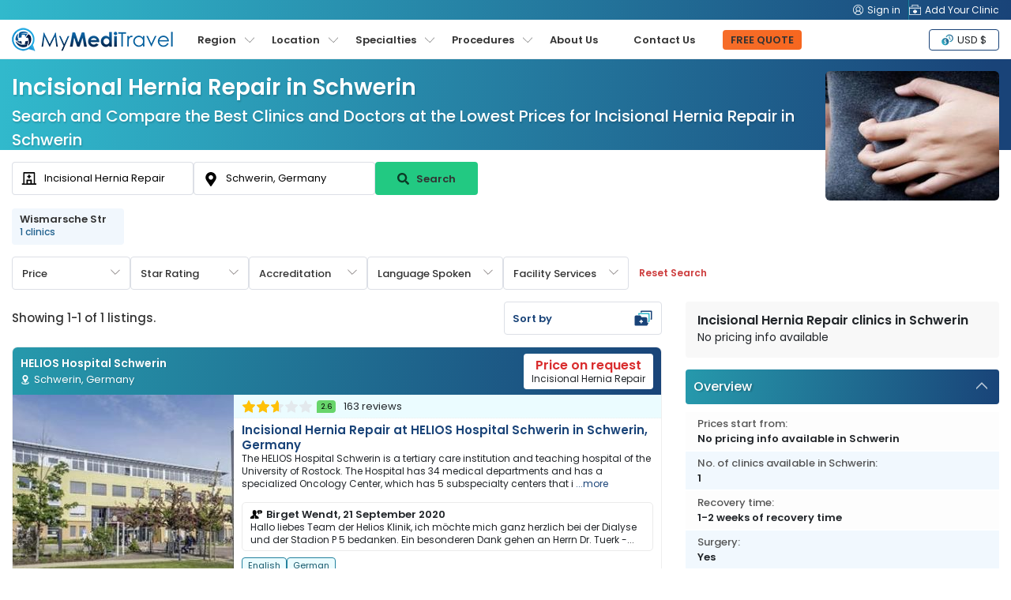

--- FILE ---
content_type: text/html; charset=UTF-8
request_url: https://www.mymeditravel.com/incisional-hernia-repair-procedures-in-schwerin-germany
body_size: 53367
content:
<!DOCTYPE html>
<html lang="en">
<head prefix="og: http://ogp.me/ns# fb: http://ogp.me/ns/fb# product: http://ogp.me/ns/product#">

    <link rel="preconnect" href="https://www.facebook.com" />
    <link rel="preconnect" href="https://connect.facebook.net" />

    <meta name="twitter:card" content="summary_large_image"/>
    <meta name="twitter:site"
          content="@myMediTravel">
    <meta name="twitter:creator"
          content="@myMediTravel">
    <meta property="fb:app_id" content="1724560571123386"/>
    <meta property="og:type" content="product.group"/>
    <meta property="og:url"
          content="https://www.mymeditravel.com/incisional-hernia-repair-procedures-in-schwerin-germany"/>
    <meta property="og:title" content="Incisional Hernia Repair Clinics in Schwerin | 2026 Prices "/>
    <meta property="og:image"
          content="">
    <meta property="og:image:width" content="420"/>
    <meta property="og:image:height" content="280"/>

    <script>(function(w,d,s,l,i){w[l]=w[l]||[];w[l].push({'gtm.start': new Date().getTime(),event:'gtm.js'});var f=d.getElementsByTagName(s)[0], j=d.createElement(s),dl=l!='dataLayer'?'&l='+l:'';j.async=true;j.src= 'https://www.googletagmanager.com/gtm.js?id='+i+dl;f.parentNode.insertBefore(j,f); })(window,document,'script','dataLayer','GTM-MP29GJW');</script>

<script async src="https://www.googletagmanager.com/gtag/js?id=AW-803946629"></script>

<script> window.dataLayer = window.dataLayer || []; function gtag(){dataLayer.push(arguments);} gtag('js', new Date()); gtag('config', 'AW-803946629'); </script>

<script>(function(d,u,ac){var s=d.createElement('script');s.type='text/javascript';s.src='https://a.omappapi.com/app/js/api.min.js';s.async=true;s.dataset.user=u;s.dataset.account=ac;d.getElementsByTagName('head')[0].appendChild(s);})(document,223229,239709);</script>

<script async src="https://pagead2.googlesyndication.com/pagead/js/adsbygoogle.js?client=ca-pub-7028105823738811" crossorigin="anonymous"></script>

<!-- Facebook Pixel Code -->
    <script>
        !function(f,b,e,v,n,t,s)
        {if(f.fbq)return;n=f.fbq=function(){n.callMethod?
            n.callMethod.apply(n,arguments):n.queue.push(arguments)};
            if(!f._fbq)f._fbq=n;n.push=n;n.loaded=!0;n.version='2.0';
            n.queue=[];t=b.createElement(e);t.async=!0;
            t.src=v;s=b.getElementsByTagName(e)[0];
            s.parentNode.insertBefore(t,s)}(window,document,'script',
            'https://connect.facebook.net/en_US/fbevents.js');
        fbq('init', '227961963624037');
        fbq('track', 'PageView');
    </script>
    <noscript>
        <img height="1" width="1" src="https://www.facebook.com/tr?id=227961963624037&ev=PageView&noscript=1"/>
    </noscript>
    <!-- End Facebook Pixel Code -->    <meta charset="UTF-8">
    <!--[if IE]>
    <meta http-equiv="X-UA-Compatible" content="IE=edge">
    <![endif]-->
        <meta name="author" content="MyMediTravel">
    <meta name="viewport" content="width=device-width, initial-scale=1, maximum-scale=5, user-scalable=0"/>
    <meta name="msvalidate.01" content="8319E2363C1B78E6BC48629BBE79E49D"/>
    <link rel="shortcut icon" href="/uploads/domains/5ac495cf82915a156862f3f8_favicon.png">
    <link rel="apple-touch-icon"
          href="/uploads/domains/5ac495cf82915a156862f3f8_faviconApple.png">
    <link rel="apple-touch-icon" sizes="72x72"
          href="/uploads/domains/5ac495cf82915a156862f3f8_faviconApple72.png">
    <link rel="apple-touch-icon" sizes="114x114"
          href="/uploads/domains/5ac495cf82915a156862f3f8_faviconApple114.png">
    <script type="application/ld+json">{"@context":"http:\/\/schema.org","@type":"Organization","url":"https:\/\/www.mymeditravel.com","logo":"https:\/\/www.mymeditravel.com\/uploads\/domains\/5ac495cf82915a156862f3f8_logo.png","name":"MyMediTravel","email":"support@mymeditravel.com","sameAs":["https:\/\/www.facebook.com\/MyMediTravel\/","https:\/\/twitter.com\/myMediTravel","https:\/\/plus.google.com\/114855376200490605646","https:\/\/www.youtube.com\/channel\/UC_2NCCxZ_ty63rAQvjP3FbQ","https:\/\/www.linkedin.com\/company\/mymeditravel\/"],"description":"MyMediTravel is one of the leading medical information and referral companies in the world. Our mission is to provide customers with a single platform for all Medical Tourism requirements, from information and research materials to searching and finding the most suitable hospital to facilitate their every requirement.","brand":{"@context":"http:\/\/schema.org","@type":"Brand","name":"MyMediTravel","logo":"https:\/\/www.mymeditravel.com\/uploads\/domains\/5ac495cf82915a156862f3f8_logo.png"},"contactPoint":{"@context":"http:\/\/schema.org","@type":"ContactPoint","telephone":"+65 8376 9568","contactType":"customer service","availableLanguage":"English"}}</script><script type="application/ld+json">{"@context":"http:\/\/schema.org","@type":"MedicalWebPage","name":"Incisional Hernia Repair","specialty":"","additionalType":"http:\/\/www.productontology.org\/id\/Incisional_hernia"}</script><script type="application/ld+json">{"@context":"http:\/\/schema.org","@type":"Place","geo":{"@context":"http:\/\/schema.org","@type":"GeoCoordinates","latitude":"53.6355022","longitude":"11.4012499"},"address":{"@context":"http:\/\/schema.org","@type":"PostalAddress","addressLocality":"","addressRegion":"Schwerin","addressCountry":{"@context":"http:\/\/schema.org","@type":"Country","name":"Germany"}}}</script>        <title>Incisional Hernia Repair Clinics in Schwerin | 2026 Prices </title>

    <meta name="description" content="Incisional Hernia Repair clinics in Schwerin at the best price. Find doctors, specialized in General Surgery and compare prices, costs and reviews. ">
<meta name="title" content="Incisional Hernia Repair Clinics in Schwerin | 2026 Prices ">
<meta property="og:description" content="Incisional Hernia Repair clinics in Schwerin at the best price. Find doctors, specialized in General Surgery and compare prices, costs and reviews. ">
<meta name="robots" content="index, follow">
<meta name="csrf-param" content="_csrf">
<meta name="csrf-token" content="W7ohGkC0ov4gpkZGQZR3fyCsMV9EW5TznR1g5tTuDd0D2RdQJ8XEumTlBHcU4y8TQ-kDbRFr46TsazWjvJo-7w==">

<link href="https://media.mymeditravel.com/220x164/uploads/unitTypes/5ae997f4fa6b7e1d1307f3f6.jpg" rel="preload" as="image">
<link href="https://media.mymeditravel.com/93x60/uploads/property/gallery/5af27575fa6b7e04401f8aa5/5af2d38ffa6b7e0d132834f8/medium.jpg" rel="preload" as="image">
<link href="https://www.mymeditravel.com/incisional-hernia-repair-procedures-in-schwerin-germany" rel="canonical">
<link href="https://www.mymeditravel.com/incisional-hernia-repair-procedures-in-schwerin-germany" rel="alternate" hreflang="en">
<link href="https://www.mymeditravel.com/incisional-hernia-repair-procedures-in-schwerin-germany" rel="alternate" hreflang="x-default">
<link href="../css/menu.css?v=11012024" rel="stylesheet">
<link href="/css/poppins-font.css?v=10102023" rel="stylesheet">
<link href="/css/main.css?v=1762318914" rel="stylesheet">
<link href="/css/landing-page.css?v=1762318914" rel="stylesheet">
<link href="/assets/c9a0f029/css/activeform.min.css?v=1583221916" rel="stylesheet">
<link href="/assets/e998542d/css/typeahead.min.css?v=1571120752" rel="stylesheet" media="print" onload="this.media=&#039;all&#039;">
<link href="/assets/e998542d/css/typeahead-kv.min.css?v=1571120752" rel="stylesheet" media="print" onload="this.media=&#039;all&#039;">
<link href="/css/topSearchLps.css?v=1762318915" rel="stylesheet">
<style>
    .dropdown-menu {
        position: absolute;
        top: 100%;
        left: 0;
        z-index: 1000;
        display: none;
        float: left;
        padding: 0.5rem 0;
        margin: 0.125rem 0 0;
        font-size: 1rem;
        color: #212529;
        text-align: left;
        list-style: none;
        background-color: #fff;
        background-clip: padding-box;
        border: 1px solid rgba(0, 0, 0, 0.15);
        border-radius: 0.25rem;
    }
    .dropdown-menu {
        display: none;
    }
    .btn-orange {
        background: linear-gradient(95.71deg, #f6702e -39.64%, #f7641b 135.31%) !important;
        border-color: #f7641b !important;
    }
        .promote-heading-h1 {
        color: #FFF;
   } 
    .promote-heading-h2 {
        color: #FFF;
   }
   .get-free-personalized-wrap {
        position: fixed;
        left: 0;
        bottom: 0;
        z-index: 70;
        background-color: #FFF;
        width: 100%;
        display: flex;
        flex-direction: column;
        align-content: center;
        justify-content: center;
        align-items: center;
        border-top: 1px solid #eee;
        padding-bottom: 10px;
   }
   
   .free-personalized-title {
        font-size: 12px;
        font-weight: 500;
        text-align: center;
        padding: 10px;
        position:relative;
        width: 100%;
   }
   .free-personalized-photo {
        position: absolute;
        left: 15px;
        top: 20px;
   }
   .btn-free-personalized {
        color: #333;
        background: linear-gradient(95.71deg, #f6702e -39.64%, #f7641b 135.31%) !important;
        border-color: #f7641b !important;
        border-radius: 6px;
        padding: 7px 20px;
        font-size: 13px;
        font-weight: 600;
   }
    .freeQuoteTop.btn-orange {
        color: #333333 !important;
    }
    @media (min-width: 768px) {
        .get-free-personalized-wrap {
            display: none;
        }
    }

</style>
<style>.procedure-head-section-info {
    display: flex;
    flex-direction: column;
    gap: 15px;
    background: linear-gradient(91.73deg, #31b9cc 0.29%, #194378 97.89%);
    position: relative;
    height: 115px;
}
.procedure-head-section-info .landing_container {
    position: relative;
    min-height: 210px;
    padding-bottom: 30px;
    display: flex;
    align-items: flex-start;
    justify-content: space-between;
}
.search-form-head-title {
    width: 1200px;
    margin: 0;
    padding: 0;
    text-align: center;
}
.procedure-image {
    text-align: left;
}
.search-form-head-images {
    height: 210px;
    padding: 15px 0;
}
.search-form-head-images.head-got-image {
    display: block;
}
.img-banner-wrap-procedures-images {
    border-radius: 6px;
}
.no-procedure-image {
    text-align: center;
    margin: 0 auto;
}
.search-form-head-headline {
    font-size: 28px;
    color: #FFF;
    text-shadow: 1px 2px 2px rgb(0 0 0 / 15%);
    margin: 15px 0 0 0;
}
.title-in-a-search {
    font-size: 20px;
    padding: 0;
    font-weight: 500;
    margin: 0 0 15px 0;
    color: #FFF;
    text-shadow: 1px 2px 2px rgb(0 0 0 / 15%);
}
.sub-title-in-a-search {
    font-weight: 400;
    text-align: center;
    margin-bottom: 20px;
}
.wrap__in-a-search h4 {
    font-weight: 400;
    font-size: 16px;
    margin-bottom: 20px;
}
@media (max-width: 800px)  {
    .procedure-head-section-info {
        height: auto;
    }
    .search-form-head-headline {
        font-size: 24px;
    }
    .title-in-a-search {
        font-size: 18px;
    }
    .procedure-head-section-info .landing_container {
        flex-direction: column;
        align-items: center;
    }
    .search-form-head-images.head-got-image {
        margin-bottom: 20px;
    }
}
</style>
<style>.search-form-row {
    position:relative;
}
.head-info-tops {
    display: flex;
    flex-direction: row;
    align-items: center;
    padding: 15px 0;
}
.lps-no-procedure-image .head-info-tops {
    /*justify-content: center;*/
}
.lps-no-procedure-image .mmt-hospital-form-title {
    max-width: 100% !important;
}
.top-search-lps-location {
    flex: 0 0 535px;
    overflow: hidden;
}
.mmt-search-filter-box {
    flex: 0 0 200px;
    width: 200px;
}
.lps-search-form {
    display: flex;
    flex-direction: column;
    align-items: center;
    width: auto;
    height: auto;
    gap: 10px;
    position:relative;
    flex: 0 0 620px
}
.lps-search-form .form-group {
    margin: 0;
    position: relative;
    width: 100%;
    flex: 0 0 100%;
    padding: 0 !important;
}
.lps-search-form  .form-group-enquire-button {
    margin: 0;
    position: relative;
    width: 360px;
    flex: 0 0 360px;
    padding: 0 !important;
}
.lps-search-error-wrap {
    position: absolute;
    left: 0;
    top: 51px;
    background-color: #FFF;
    border-radius: 4px;
    padding: 0 10px;
    line-height: 26px;
    height: 0;
    width: 100%;
    display: none;
    flex-direction: column;
    margin-top: 2px;
    z-index: 99;
}
.lps-search-error {
    font-size: 12px;
    color:#F30;
}
.has-success + .lps-search-error-wrap {
    display: flex;
    height: auto;
}
.lps-search-form .form-group .tt-scrollable-menu {
    width: 100%;
}
.lps-search-form  .twitter-typeahead {
    width: 100%;
    height: 100%;
}
/*.lps-search-form .form-group-procedure {*/
/*    flex: 0 0 200px;*/
/*    width: 200px;*/
/*    height: 100%;*/
/*}*/
/*.lps-search-form  .form-group-location {*/
/*    flex: 0 0 200px;*/
/*    width: 200px;*/
/*    height: 100%;*/
/*}*/
.lps-search-form .form-group-enquire-button {
    flex: 0 0 130px;
    width: 130px;
}
.lps-search-form .form-group-enquire-button .btn {
    font-family: 'Poppins', sans-serif;
    font-size: 13px;
    margin: 0 0 3px 0;
    border-radius: 4px;
    font-weight: 600;
    width: 100%;
    height: 42px;
}
.btn-lps-reset {
    background-color: transparent;
    color: #cd3d3e;
    font-family: 'Poppins', sans-serif;
    font-size: 12px;
    font-weight: 600;
}
.btn-search-images {
    margin-right: 5px;
    filter: brightness(0%);
    opacity: 0.7;
}
.images-search-form {
    border: 1px solid #eee;
    background-color: #FFF;
    border-radius: 6px;
    padding: 0;
    flex: 0 0 50%;
    width: 50%;
    margin-bottom: 15px;
}
.photo-search-form {
    width: 100%;
    height: auto;
}
.search-form-head {
    padding: 0;
    position: relative;
}
.lps-no-procedure-image .landing-search-form {
    justify-content: center;
}
.lps-search-site-wrap {
    flex: 0 0 520px;
}
.lps-search-site-location-h3 {
    font-size: 18px;
    line-height: 18px;
    margin: 0;
    color: #FFFFFF;
}
.lps-search-site-location-p {
    font-size: 14px;
    margin: 0;
    color: #FFFFFF;
}
.form-no-image .landing-search-form {
    margin-left: auto;
}
.landing-search-form .form-group {
    margin: 0;
    padding: 0;
    position:relative;
}
.landing-search-form .form-group .error_txt {
    position: absolute;
    left: 0;
    bottom: 0;
    width: 100%;
}
.landing-search-form .form-group-procedure {
    flex: 0 0 230px;
}
.landing-search-form .form-group-procedure:before {
    content: '';
    width: 20px;
    height: 20px;
    position:absolute;
    left: 12px;
    top: 11px;
    background-image: url('/images/mmt/form-group-procedure-dark.svg');
    background-position: center;
    background-size: 20px 20px;
    background-repeat: no-repeat;
    z-index: 9;
}
.landing-search-form .form-group-location {
    flex: 0 0 230px;
}
.landing-search-form .form-group-location .twitter-typeahead {
    width: 230px;
}
.landing-search-form .form-group-location:before {
    content: '';
    width: 20px;
    height: 20px;
    position:absolute;
    left: 12px;
    top: 12px;
    background-image: url('/images/mmt/form-group-location-dark.svg');
    background-position: center;
    background-size: 18px 18px;
    background-repeat: no-repeat;
    z-index: 9;
}

.landing-search-form .input-search {
    font-family: 'Poppins', sans-serif;
    color: #333;
    border-radius: 4px;
    padding: 8px 10px 8px 40px;
    height: 42px;
    border: 1px solid #DCDFE6 !important;
    box-shadow: none !important;
}
.has-success .twitter-typeahead .tt-input {
    border-color: #DCDFE6 !important;
}
.btn-landing-search {
    width: 100%;
    height: 44px;
    font-size: 14px;
    font-weight: bold;
    margin: 0 !important;
    border-radius: 0;
    color: #fff;
    background: linear-gradient(93.41deg, #FF966F -5.63%, #F04809 100.8%);
    border: 1px solid #F04809;
    display: flex;
    flex-direction: row;
    align-items: center;
    justify-content: center;
    align-content: center;
}
.btn-landing-search:hover {
    color: #fff;
    background: #F04809;
}
/**form-group**/
.search-form-head.form-group {
    display: flex;
    flex-direction: row;
    padding: 0 0 15px 0;
    align-items: center;
}
.search-form-head.form-group label {
    font-size: 18px;
    color: #333;
    margin: 0;
    padding: 0;
    min-width: 110px;
}
.search-form-head.form-control {
    border: 1px solid #ced4da;
    background: #fff;
    color: #a8abac;
    font-weight: 400;
    font-size: 16px;
    padding: 15px;
    border-radius: 4px;
}
.btn-enquire-search {
    font-size: 18px;
    font-weight: bold;
    margin: 0 !important;
    min-width: 165px;
    color: #fff;
    background: linear-gradient(93.41deg, #FF966F -5.63%, #F04809 100.8%);
    border: 1px solid #F04809;
}
.btn-enquire-search:hover {
    color: #fff;
    background: #F04809;
}
/**error**/
.error_txt{
    color: #e34f4f;
    font-size: 13px;
    display: none;
    padding: 10px 0 0 0;
}
.error .error_txt{
    display: block;
}
.error .form-control{
    border-color: #e34f4f;
}
.error label{
    color: #e34f4f;
}

.search-filter-dropdown {
    position:relative;
}
.btn-search-filter {
    border: 1px solid #DCDFE6;
    background-color: #FFFFFF;
    color: #333;
    min-width: 150px;
    height: 42px;
    display: inline-flex;
    flex-direction: column;
    font-size: 13px;
    line-height: 1;
    padding-right: 40px;
    font-weight: 500;
    position: relative;
    margin: 0 !important;
    cursor: pointer;
    align-items: flex-start;
    justify-content: center;
}
.btn-search-filter:hover, .btn-search-filter:focus {
    background-color: #f5f5f5;
}
.btn-search-filter:before {
    content: '';
    position: absolute;
    top: 13px;
    right: 12px;
    background-image: url('/images/mmt/icon-payment-arrow-down.svg');
    background-color: transparent;
    background-repeat: no-repeat;
    background-position: center;
    background-size: 12px 12px;
    width: 12px;
    height: 12px;
    transform: rotate(0deg);
}
.search-filter-dropdown.show .btn-search-filter:before {
    content: '';
    position: absolute;
    top: 13px;
    right: 12px;
    background-image: url('/images/mmt/icon-payment-arrow-down.svg');
    background-color: transparent;
    background-repeat: no-repeat;
    background-position: center;
    background-size: 12px 12px;
    width: 12px;
    height: 12px;
    transform: rotate(180deg);
}
.search-filter-dropdown.show .btn-search-filter {
    background-color: #f5f8fa;
}
.result-search-filter {
    font-size: 11px;
    margin-top: 3px;
    font-weight: 600;
    color: #194478;
    position:relative;
    max-width: 160px;
    word-wrap: break-word;
    overflow: hidden;
    padding-right: 8px;
    white-space: nowrap;
    display: none;
}
.result-search-filter.value-add {
    display: block;
}
.result-search-filter::after {
  /*content: "...";*/
  position: absolute;
  right: -3px; 
  bottom: 0;
}
.search-filter-dropdown-menu {
    position: absolute;
    top: 100%;
    left: 0;
    z-index: 1000;
    display: none;
    float: left;
    padding: 0.5rem 0;
    margin: 0.125rem 0 0;
    font-size: 1rem;
    color: #212529;
    text-align: left;
    list-style: none;
    background-color: #fff;
    background-clip: padding-box;
    border: 1px solid rgba(0, 0, 0, 0.15);
    border-radius: 0.25rem;
}
.search-filter-dropdown-menu {
    display: none;
}
.search-filter-dropdown.show .search-filter-dropdown-menu {
    display: block;
}
.mmt-search-filter-head {
    font-size: 13px;
    font-weight: 500;
    text-align: center;
    margin-bottom: 5px;
}
.mmt-search-filter-form {
    min-width: 260px;
    min-height: 35px;
    max-height: 250px;
    overflow-x: hidden;
    overflow-y: auto;
    padding: 0 10px;
    gap: 3px;
}
.mmt-filter-form-price {
    display: flex;
    flex-direction: row;
    align-items: center;
}
.mmt-search-filter-wrap {
    padding: 0;
    margin-bottom: 20px;
    position: relative;
}
.mmt-search-filter-box {
    padding: 15px;
    margin-bottom: 20px;
    border: 1px solid #ddd;
    border-radius: 4px;
    position: relative;
}
.mmt-search-filter:before {
    content: '';
    position: absolute;
    left: 0;
    top: -1px;
    width: 70%;
    height: 5px;
    background-color: #194378;
    border-radius: 4px 0 0 0;
}
.mmt-search-filter:after {
    content: '';
    position: absolute;
    right: 0;
    top: -1px;
    width: 30%;
    height: 5px;
    background-color: #31B9CC;
    border-radius: 0 4px 0 0;
}
.mmt-search-filter-inside {

}
.mmt-search-filter-headline {
    font-size: 16px;
    font-weight: 600;
    margin-bottom: 10px;
}
.btn-submit-form {
    min-width: 125px;
    padding: 3px 15px !important;
    color: #fff;
    background: linear-gradient(95.71deg, #f6702e -39.64%, #f7641b 135.31%);
    border: 1px solid #f7641b;
}
.btn-submit-form:hover {
    color: #fff;
    background: linear-gradient(93.41deg, #f7641b -5.63%, #f7641b 100.8%);
    border: 1px solid #f7641b;
}

.mmt-filter-form-price {
    display: flex;
    flex-direction: row;
    align-items: center;
}
.mmt-filter-form-price .between {
    margin: 0 5px;
}
.facility-services-form {
    display: flex;
    flex-direction: row;
    flex-wrap: wrap;
}
.accreditation-form {
    display: flex;
    flex-direction: row;
    flex-wrap: wrap;
}
.mmt-accreditation-box {
    position: relative;
}
.checkbox-accreditation {
    display: none;
}
.label-accreditation {
    display: inline-block;
    background-color: #ebf7ff;
    border: 1px solid #6e99b5;
    color: #000;
    padding: 0 6px;
    font-size: 12px;
    border-radius: 4px;
    cursor: pointer;
}
.checkbox-accreditation:checked + .label-accreditation {
    color: #fff;
    background-color: #6e99b5;
    border: 1px solid #6e99b5;
}
.language-spoken-form {
    display: flex;
    flex-direction: row;
    flex-wrap: wrap;
    gap: 3px;
}
.mmt-language-spoken-box {
    position: relative;
}
.checkbox-language-spoken {
    display: none;
}
.label-language-spoken {
    display: inline-block;
    background-color: #ebf7ff;
    border: 1px solid #6e99b5;
    color: #000;
    padding: 0 6px;
    font-size: 12px;
    border-radius: 4px;
    cursor: pointer;
}
.checkbox-language-spoken:checked + .label-language-spoken {
    color: #fff;
    background-color: #6e99b5;
    border: 1px solid #6e99b5;
}
.facility-services-form {
    display: flex;
    flex-direction: row;
    flex-wrap: wrap;
}
.mmt-facility-services-box {
    position: relative;
}
.checkbox-facility-services {
    display: none;
}
.label-facility-services {
    display: inline-block;
    background-color: #ebf7ff;
    border: 1px solid #6e99b5;
    color: #000;
    padding: 0 6px;
    font-size: 12px;
    border-radius: 4px;
    cursor: pointer;
}
.checkbox-facility-services:checked + .label-facility-services {
    color: #fff;
    background-color: #6e99b5;
    border: 1px solid #6e99b5;
}
.dropdown-filter-item {
    position: relative;
    width: 100%;
}
.dropdown-filter-title {
    border: 1px solid #ddd;
    border-radius: 4px;
    padding: 8px 10px;
    width: 100%;
    position: relative;
    cursor: pointer;
}

.form-control {
    font-size: 13px !important;
    font-family: 'Poppins', sans-serif !important;
    color: #333 !important;
}
.mmt-search-filter-form ::-webkit-input-placeholder { /* Chrome/Opera/Safari */
    color: #333 !important;
}
.mmt-search-filter-form .form-control::-moz-placeholder { /* Firefox 19+ */
    color: #333 !important;
}
.mmt-search-filter-form .form-control:-ms-input-placeholder { /* IE 10+ */
    color: #333 !important;
}
.mmt-search-filter-form .form-control:-moz-placeholder { /* Firefox 18- */
    color: #333 !important;
}
.rating-filter {
    border: none;
    float: left;
    margin: 0;
    width: 100%;
    position: relative;
    padding: 0;
    text-align: center;
    display: flex;
    flex-direction: row-reverse;
    align-items: center;
    justify-content: center;
}
.rating-filter > input {
    display: none;
}
.rating-filter > label:before {
    margin: 5px;
    display: inline-block;
    width: 25px;
    height: 25px;
}
.rating-filter > .half:before {
    position: absolute;
}
.rating-filter > label {
    color: #ddd;
    float: right;
    background-image: url(/images/mmt/star-grey.svg);
    background-repeat: no-repeat;
    background-size: 25px 25px;
    width: 25px;
    height: 25px;
}
.rating-filter > input:checked ~ label,
.rating-filter:not(:checked) > label:hover,
.rating-filter:not(:checked) > label:hover ~ label {
    color: #FFD700;
    background-image: url(/images/mmt/star-yellow.svg);
    background-repeat: no-repeat;
    background-size: 25px 25px;
}

.rating-filter > input:checked + label:hover,
.rating-filter > input:checked ~ label:hover,
.rating-filter > label:hover ~ input:checked ~ label,
.rating-filter > input:checked ~ label:hover ~ label { color: #FFED85;  }

.rating-filter input, .rating-filter label {
    cursor: pointer;
}
.btn-mmt-filter {
    display: none;
    font-size: 13px !important;
    font-weight: 600;
    position: relative;
    background-color: #F2F2F4;
    border: 1px solid #e5e5e5 !important;
    outline: none;
    color: #194378;
    cursor: pointer;
    padding: 3px 10px;
    border-radius: 4px;
}
.btn-mmt-filter img {
    margin-left: 5px;
}

@media (max-width: 1024px) {
    .search-form-row {
        position: relative;
        width: 100%;
        left: inherit;
        right: inherit;
        bottom: inherit;
    }
}

@media (max-width: 990px) {
    .search-form-head-title {
        width: 100%;
        margin: 0;
    }
    .procedure-head-section-info .landing_container {
        min-height: auto;
        padding-bottom: 0;
    }
    .search-form-row {
        margin-bottom: 15px;
    }
    .search-form-head {
        border: 0;
    }
    .images-search-form, .search-form-head {
        flex: 0 0 100%;
        width: 100%;
    }
    .landing-search-form {
        background: transparent;
        flex-direction: column;
    }
    .landing-search-form .form-group-procedure {
        border-right: 0;
    }
    .landing-search-form .form-group {
        width: 100%;
        flex: 0 0 auto;
        margin: 10px auto;
    }
    .landing-search-form .input-search {
        border-radius: 4px;
    }
    .btn-landing-search {
        border-radius: 4px;
    }
    .btn-lps-reset {
        color: #cd3d3e;
    }
}

@media (max-width: 800px)  {
    .search-filter-head-info {
        position: fixed;
        right: -900px;
        top: 75px;
        z-index: 99;
        background-color: #FFF;
        width: 100%;
        height: 100%;
        transition: all 0.5s;
    }
    body.open-search-side .search-filter-head-info {
        right: 0;
        transition: all 0.5s;
    }
    .search-filter-dropdown {
        width: 100%;
    }
    .btn-search-filter {
        width: 100%;
    }
    .search-filter-dropdown-menu {
        width: 100%;
    }
    .result-search-filter {
        max-width: 320px;
    }
    .search-form-head-title {
        text-align: center;
    }
    .search-form-head-images {
        padding: 0;
    }
    .search-form-head-images.head-no-image {
        display: none;
    }
    .lps-top-search {
        width: 100%;
    }
    .lps-search-form {
        display: flex;
        flex-direction: row;
        align-items: center;
        width: auto;
        height: auto;
        gap: 10px;
        position: relative;
        
    }
    .landing-search-form .form-vertical {
        width: 100%;
        display: flex;
        gap: 0;
        height: auto;
        flex-direction: column;
        align-items: center;
        padding: 15px 15px 0 15px;
    }
    .landing-search-form .form-group-procedure, .landing-search-form .form-group-location {
        margin: 0 0 10px 0;
        min-height: 44px;
        display: flex;
        flex: 0 0 44px;
        flex-direction: column;
    }
    .landing-search-form .form-group-procedure .form-group, .landing-search-form .form-group-location .form-group {
        margin: 0;
    }
    .landing-search-form .form-group-procedure .form-group div , .landing-search-form .form-group-location .form-group div {
        width: 100%;
    }
    .landing-search-form .form-group-location .twitter-typeahead {
        width: 100%;
    }
    .landing-search-form .form-group-enquire-button {
        position: fixed;
        right: -900px;
        bottom: -13px;
        z-index: 9;
        transition: all 0.5s;
    }
    .open-search-side .landing-search-form .form-group-enquire-button {
        right: 0;
        transition: all 0.5s;
    }
    .landing-search-form .input-search {
        height: 44px;
    }
    .lps-search-form .form-group-enquire-button .btn {
        border-radius: 0;
    }
    
    .lps-search-error-wrap {
        position: relative;
        left: inherit;
        top: inherit;
    }
}

@media (max-width: 767px) {
    .procedure-breadcrumbs-wrap {
        margin-bottom: 15px;
    }
    .mmt-search-filter-box {
        border-radius: 0;
        padding: 10px;
        height: 100%;
    }
    .mmt-search-filter-wrap {
        max-height: 100%;
        overflow-x: hidden;
        overflow-y: scroll;
        padding-bottom: 85px;
    }
    .mmt-search-filter-wrap::-webkit-scrollbar {
        display: none;
    }
    .mmt-search-filter-box {
        border: 0;
        margin-bottom: 10px;
    }
    .mmt-search-filter-box:before, .mmt-search-filter-box:after {
        border-radius: 0;
    }
    .btn-mmt-filter {
        display: inline-flex !important;
        align-items: center;
    }
    .top-search-lps-location {
        padding: 0 15px;
        flex: 0 0 auto;
        width: 100%;
    }
}

@media (max-width: 576px){
    .search-form-head {
        width: 100%;
        padding: 15px 0 0 0;
    }
    .search-form-head.form-group {
        flex-direction: column;
        height: auto;
    }
    .search-form-head.form-group label {
        margin-bottom: 5px;
    }
    .search-form-head.form-control {
        text-align: center;
    }
    .img-doctor {
        display: none;
    }
    .btn-enquire-search {
        width: 100%;
    }
}
</style>
<style>.location-list-wrap {
    position:relative;
}
.row-location-list {
    display: flex;
    flex-wrap: nowrap;
    margin: 0;
    width: max-content;
    white-space: nowrap;
}
.row-location-list-less {
    /*width: 100%;*/
    /*justify-content: center;*/
}
.location-list-less {
    width: 100%;
    justify-content: center;
}
.col-location-list {
    margin-right: 8px;
    flex: 0 0 142px;
    width: 142px;
    position: relative;
    border-radius: 4px;
    background-color: #F1F7FD;
    padding: 7px 10px;
    display: flex;
    flex-direction: column;
    justify-content: center;
}
.col-location-list:hover {
    background-color: #e2f1ff;
}
.location-list-title {
    font-size: 13px;
    font-weight: 600;
    color: #333;
    white-space: pre-line;
    line-height: 14px;
}
.location-list-clinic {
    font-size: 12px;
    font-weight: 500;
    color: #1F608D;
}

.box-location-list .item-next, .box-location-list .item-prev {
    width: 30px;
    height: 30px;
}
@media (max-width: 768px) {
    .location-list-wrap {
        margin: 0 0 5px 0;
    }
    .location-listless {
        width: 100%;
        justify-content: flex-start
    }
}
</style>
<style>.bottom-filter-lps {
    display: flex;
    padding: 0;
}
.bottom-filter-lps .form-vertical {
    display: flex;
    flex-direction: row;
    align-items: center;
    gap: 10px;
}
@media (max-width: 768px) {
    .bottom-filter-lps .form-vertical {
        display: flex;
        flex-direction: column;
        align-items: center;
        gap: 10px;
        width: 100%;
        padding: 0 15px;
    }
}

</style>
<style>.lps-filter-location-content {
    position: relative;
    padding: 0;
    width: 100%;
}
.lps-filter-location-content:before {
    background-color: #2FACC3;
    width: 50%;
    height: 7px;
    position: absolute;
    left: 0;
    top: 0;
}
.lps-filter-location-content:after {
    background-color: #1C5182;
    width: 50%;
    height: 7px;
    position: absolute;
    right: 0;
    top: 0;
}
.search-filter-form-wrap {
    width: 100%;
    display: flex;
    align-items: center;
    flex-direction: row;
    justify-content: space-between;
}
.search-filter-listings {
    width: 100%;
    display: flex;
    align-items: center;
    flex-direction: row;
    justify-content: space-between;
    padding: 0 0 15px 0;
}
.mmt-hospital-form-headline {
    flex: 0 0 520px;
    height: 68px;
    display: flex;
    flex-direction: row;
    align-items: flex-start;
    justify-content: space-between;
    margin-bottom: 0;
    padding-left: 15px;
    position: relative;
}
.mmt-hospital-form-title {
    background-color: #F8F8F8;
    padding: 12px 15px;
    margin-bottom: 15px;
    border-radius: 4px;
}
.mmt-hospital-form-title-headline {
    font-size: 16px;
    font-weight: 600;
    margin-bottom: 2px;
}
.mmt-hospital-form-title-description {
    font-size: 14px;
    line-height: 18px;
    margin-bottom: 5px;
}
.mmt-hospital-form-title-description a {
    color: #279eaf;
    font-weight: 600;
}
.mmt-hospital-form-title-description a:hover, .mmt-hospital-form-title-description a:focus {
    color: #194378;
}
.filter-col-title {
    display: flex;
    flex-direction: column;
}
.filter-col-title-text {
    font-size: 24px !important;
    line-height: 23px;
    text-transform: capitalize;
    color: #333;
    padding: 0;
    margin: 0;
    font-weight: 600;
}
.filter-col-title-listings {
    min-width: 250px;
    font-size: 15px;
    font-weight: 500;
    height: 30px;
    line-height: 30px;
    color: #333333;
}
.filter-col-action {
    display: flex;
    gap: 10px;
    align-items: center;
    margin-right: 0;
}
.filter-col-select {
    display: block;
    width: 100%;
    height: 42px;
    line-height: 1.5;
    background-clip: padding-box;
    border-radius: 4px;
    transition: border-color .15s ease-in-out,box-shadow .15s ease-in-out;
    position: relative;
    background-color: #FFF;
    border: 1px solid #DCDFE6;
    background-image: url('/images/mmt/mmt-filter-icons-sortby.svg');
    background-size: 45px 22px;
    background-repeat: no-repeat;
    background-position: right center;
    font-size: 13px !important;
    font-family: 'Poppins', sans-serif;
    font-weight: 600;
    min-width: 200px;
    outline: none;
    color: #194378;
    padding: 5px 50px 5px 10px;
    -moz-appearance: none;
    -webkit-appearance: none;
}
.empty-items-procedure {
    display: flex;
    flex-direction: column;
    align-items: center;
    justify-content: center;
    gap: 15px;
    width: 100%;
    min-height: 380px;
    background-color: #f9f9f9;
    border: 1px solid #f1f1f1;
    border-radius: 6px;
    padding: 30px 15px;
    text-align: center;
    position:relative;
    font-size: 14px;
    font-weight: 600;
}
.empty-items-procedure:before {
    content: '';
    width: 50px;
    height: 50px;
    background-image: url('/images/mmt/empty-items-procedure-1.svg');
    background-size: 50px 50px;
    background-repeat: no-repeat;
    background-position: center;
}
.col-items-action {
    width: 123px;
    flex: 0 0 123px;display: flex;
    justify-content: flex-end;
}
.select_mode {
    display: flex;
    gap: 5px;
    align-items: center;
}
.select_mode_list {
    height: 42px;
    width: 42px;
    padding: 3px 0 0 0;
    text-align: center;
    margin: 0 !important;
    cursor: pointer;
    background-color: #FFF;
    border: 1px solid #DCDFE6;
    border-radius: 4px;
    font-size: 9px;
    color: #333;
    display: flex;
    flex-direction: column;
    justify-content: center;
    align-items: center;
    opacity: 1;
}
.select_mode_list.current {
    /*opacity: 1;*/
}
.select_mode_filter {
    display: none;
}
.select_mode_filter:before {
    display: none;
}
.select_mode_filter_list {
    height: 42px;
    width: 42px;
    padding: 3px 0 0 0;
    text-align: center;
    margin: 0 !important;
    cursor: pointer;
    background-color: #FFF;
    border: 1px solid #DCDFE6;
    border-radius: 4px;
    font-size: 9px;
    color: #333;
    display: flex;
    flex-direction: column;
    justify-content: center;
    align-items: center;
}

#photo {
    width: 100%;
}
.adsblock-mobile-wrap {
    width: 100%;
    flex: 0 0 100%;
    min-height: 50px;
    margin-top: 10px;
    margin-bottom: 10px;
}
.adsblock-desktop-wrap {
    width: 100%;
    flex: 0 0 100%;
    min-height: 50px;
    margin-top: 20px;
    margin-bottom: 20px;
}
.btn-call-now-images {
    margin-right: 5px;
}
.clinic-header-section {
    width: 100%;
    display: flex;
    flex-direction: column;
    align-items: center;
    margin-bottom: 25px;
}
.clinic-header-section .landing_title_headline {
    margin-bottom: 0;
}
.clinic-footer-section {
    width: 100%;
    display: flex;
    flex-direction: column;
    align-items: center;
    padding: 15px 0 0 0;
}
.clinic-header-description {
    color: #5b5b5b;
    font-size: 16px;
    font-weight: 600;
    margin-bottom: 15px;
}
.btn-header-description {
    background-color: #FFF;
    border: 1px solid #194378;
    color: #194378;
    min-width: 165px;
    border-radius: 50px;
    padding: 7px 35px;
    font-size: 14px;
    font-weight: 600;
    margin: 10px 0 !important;
}
.btn-header-description:hover, .btn-header-description:focus {
    background-color: #194378;
    border: 1px solid #194378;
    color: #FFF;
}
.mmt-hospital-wrapper {
    display: flex;
    flex-direction: row;
    flex-wrap: wrap;
    justify-content: space-between;
    gap: 20px;
}
.mmt-hospital-list {
    flex: 0 0 100%;
    width: 100%;
    border-radius: 7px;
    border: 1px solid #efefef;
}
.mmt-hospital-list:hover, .mmt-hospital-list:focus {
     box-shadow: 1px 2px 5px rgb(0 0 0 / 7%); 
}
.mmt-hospital-grid .mmt-hospital-list {
    flex: 0 0 49%;
    width: 49%;
    border-radius: 6px;
    box-shadow: 1px 2px 5px rgb(0 0 0 / 7%);
}

.hospital-list-header {
    display: flex;
    flex-direction: row;
    align-items: center;
    justify-content: space-between;
    border-radius: 6px 6px 0 0;
    background: linear-gradient(93.41deg, #279eaf -5.63%, #194378 100.8%);
}
.hospital-list-title {
    padding: 10px;
    display: flex;
    flex-direction: column;
}
.hospital-list-name {
    font-size: 14px;
    font-weight: 600;
    margin: 0;
    color: #FFF;
    text-shadow: 1px 1px 2px rgb(0 0 0 / 10%);
}
.hospital-list-location {
    font-size: 13px;
    text-shadow: 1px 1px 2px rgb(0 0 0 / 10%);
    font-weight: normal;
    color: #FFF;
    display: flex;
    flex-direction: row;
    align-items: center;
}
.hospital-list-location-images {
    margin-right: 5px;
}
.hospital-list-price {
    background-color: #FFF;
    border-radius: 4px;
    padding: 7px 10px;
    display: flex;
    flex-direction: column;
    justify-content: center;
    align-items: center;
    margin-right: 10px;
    min-width: 150px;
}
.hospital-list-number {
    color: #d92d2e;
    font-size: 16px;
    line-height: 16px;
    font-weight: bold;
    margin-bottom: 3px;
}
.hospital-list-type {
    font-size: 12px;
    line-height: 12px;
}
.hospital-list-content {
    background-color: #FFF;
    border-radius: 0 0 6px 6px;
    min-height: 150px;
    display: flex;
    flex-direction: row;
    align-items: flex-start;
    position: relative;
}
.hospital-list-photo {
    position: relative;
    overflow: hidden;
    width: 374px;
    height: 341px;
    flex: 0 0 374px;
    border-radius: 0 0 0 6px;
    background-color: #efefef;
    background-image: url('/images/mmt/default-thumb-update.png');
    background-repeat: repeat-x;
    background-size: 375px 280px;
}
.not-list-photo {
    background-color: #b4d5ff !important;
    background-image: none !important;
    display: flex;
    align-items: center;
}
.list-photo-content-wrap {
    background-color: #efefef;
    background-image: url('/images/mmt/default-thumb-mobile-update.png');
    background-repeat: repeat-x;
    background-size: 25% 60px;
    display: flex;
    position:relative;
    gap: 1px;
    width: 100%;
    height: 57px;
    overflow:hidden;
}
.list-photo-content-wrap::before {
    content: 'See All';
    font-size: 11px;
    position: absolute;
    background-color: rgb(0 0 0 / 28%);
    z-index: 8;
    display: flex;
    right: 0;
    top: 0;
    width: 93px;
    height: 57px;
    color: #FFF;
    flex-direction: row;
    align-items: center;
    justify-content: center;
}
.list-photo-content-item {
    flex: 0 0 25%;
    height: 57px;
    position:relative;
    overflow:hidden;
}

@media (min-width: 768px) {
    .list-photo-content-wrap {
        height: 60px;
        position: absolute;
        left: 0;
        bottom: 0;
        z-index: 6;
    }
    .list-photo-content-wrap::before {
        height: 60px;
    }
    .list-photo-content-item {
        flex: 0 0 93px;
        height: 60px;
    }
}
@media (max-width: 768px) {
    .lps-filter-location-content {
        border-top: 1px solid #eaf0f1;
        padding: 0;
    }
    .col-location-list {
        padding: 6px 10px;
    }
}

.list-photo-content-list-img {
    border: 0;
    width: 100%;
    height: 100%;
}
.hospital-list-link {
    position: absolute;
    left: 0;
    top: 0;
    width: 100%;
    height: 100%;
    z-index: 8;
}
.hospital-list-detail {
    position: relative;
    height: 100%;
    min-height: 341px;
    width: 100%;
}
.hospital-list-images {
    position: relative;
}
.recommended-onthis-item-wrap {
    position: absolute;
    left: 10px;
    top: 10px;
    height: 20px;
    padding: 5px 5px 0 0;
    width: 170px;
    display: flex;
    flex-direction: column;
    flex-wrap: nowrap;
    justify-content: flex-start;
    align-items: flex-start;
}
.onthis-item-list {
    display: inline-block;
    margin: 0 5px 3px 0;
    color: #FFF;
    font-size: 13px;
    font-weight: 400;
    padding: 3px 8px;
    border-radius: 4px;
    height: 25px;
    line-height: 13px;
    text-shadow: 0px 1px 1px rgb(0 0 0 / 30%);
    background-color: rgb(33 150 243 / 76%);
    border: 1px solid #2196f3;
}
.onthis-item-recommended {
    background-color: #c31919;
    border: 1px solid #c31919;
}
.rows-header-model-rating {
    background-color: #EBFCFF;
    display: flex;
    align-items: center;
    justify-content: flex-start;
    padding: 5px 10px 5px 10px;
    margin-bottom: 5px;
    border-bottom: 1px dotted #efefef;
}
.total-review-new-wrap {
    margin-left: 10px;
    font-size: 13px;
}
.hospital-header-model-rating {
    display: flex;
    align-items: center;
    flex-direction: row;
    justify-content: flex-end;
}
.main-crop-rate-value {
    display: inline-block;
    background-color: rgb(0 0 0 / 70%);
    color: #fff;
    border-radius: 5px;
    height: 18px;
    line-height: 18px;
    padding: 0 8px;
    position: relative;
    font-size: 12px;
}
.experience-rate-review:before {
    background-image: url(/images/mmt/star-grey.svg);
    background-repeat: repeat-x;
    background-size: 18px;
    bottom: 0;
    content: "";
    display: block;
    height: 18px;
    left: 0;
    position: absolute;
    right: 0;
    top: 0;
    width: 90px;
}
.experience-rate-review {
    height: 18px;
    position: relative;
    margin: 0;
    display: inline-flex;
    width: 90px;
    vertical-align: middle;
}
.rate-experience-star {
    display: block;
    text-indent: -10000px;
    width: 90px;
    height: 18px;
    position: absolute;
    overflow: hidden;
}
.rate-experience-star:before {
    background-image: url(/images/mmt/star-orange.svg);
    background-repeat: repeat-x;
    background-size: 18px;
    bottom: 0;
    content: "";
    display: block;
    height: 18px;
    left: 0;
    position: absolute;
    right: 0;
    text-indent: 10000px;
    top: 0;
}
.rate-experience-total-value {
    display: block;
    font-size: 12px;
    font-weight: 400;
    background-color: #1b902a;
    color: #fff;
    padding: 1px 5px;
    border-radius: 5px 5px 5px 0;
    min-width: 18px;
    min-height: 18px;
    line-height: 18px;
    text-align: center;
    text-shadow: 0px 1px 1px rgb(0 0 0 / 30%);
}
.main-crop-rate-value:before {
    content: "";
    width: 0;
    height: 0;
    border-left: 5px solid transparent;
    border-right: 5px solid transparent;
    border-bottom: 5px solid rgb(0 0 0 / 70%);
    font-size: 0;
    line-height: 0;
    position: absolute;
    top: -5px;
    left: 0;
    right: 0;
    margin: 0 auto;
}
.header-model-rating-result {
    background-color: #67D56B;
    color: #000000;
    padding: 1px 5px;
    margin: 0 0 0 5px;
    border-radius: 4px 4px 4px 0;
    font-size: 9px;
    line-height: 14px;
    min-width: 24px;
    text-align: center;
}
.header-model-total-review {
    background-color: #f6faff;
    color: #000000;
    padding: 2px 5px;
    margin: 0 0 0 5px;
    border-radius: 4px;
    font-size: 13px;
    min-width: 24px;
    text-align: center;
    height: 20px;
    border: 1px solid #194579;
    display: flex;
    flex-direction: row;
    align-items: center;
}
.header-model-total-review-img {
    margin-right: 2px;
}
.list-detail-text {
    position: relative;
    margin: 0;
    padding: 0;
}
.list-detail-description {
    position: relative;
    margin: 0;
    padding: 0 10px 10px 10px;
}
.disabled-detail-rating {
    margin-top: 10px;
}
.detail-description-title {
    font-size: 15px;
    line-height: 19px;
    font-weight: 600;
    color: #194378;
    margin-top: 0;
    margin-bottom: 0;
}
.detail-description-text {
    font-size: 12px;
    line-height: 16px;
}
.detail-description-more {
    color: #194378;
    display: inline-block;
    margin-left: 3px;
}
.list-detail-text.non-accreditations {
    /*max-height: 220px;*/
    /*min-height: 220px;*/
}
.list-detail-accreditations-wrap {
    position: relative;
    margin: 0;
    padding: 0;
    z-index: 20;
}
.list-detail-text::-webkit-scrollbar-track {
    -webkit-box-shadow: inset 0 0 6px rgba(0,0,0,0.3);
    border-radius: 6px;
    background-color: #F5F5F5;
} 
.list-detail-text::-webkit-scrollbar {
    width: 8px;
    background-color: #F5F5F5;
}
.list-detail-text::-webkit-scrollbar-thumb {
    border-radius: 10px;
    -webkit-box-shadow: inset 0 0 6px rgba(0,0,0,.3);
    background-color: #c7c7c7;
}
.list-detail-author {
    width: 100%;
    height: 18px;
    line-height: 1;
    padding: 0;
    font-size: 13px;
    font-weight: 600;
    display: flex;
    flex-direction: row;
    align-items: center;
}
.list-detail-author-images {
    margin-right: 5px;
}
.list-detail-languages {
    display: flex;
    flex-direction: column;
}
.list-detail-title {
    font-size: 13px;
    font-weight: 600;
    margin-bottom: 5px;
    border-bottom: 1px dotted #efefef;
    padding: 3px 10px;
}
.detail-languages-wrap {
    display: flex;
    justify-content: flex-start;
    gap: 3px;
    flex-direction: row;
    flex-wrap: wrap;
    margin-bottom: 5px;
    padding: 3px 10px;
}
.detail-languages-list {
    background-color: #ebfcff;
    padding: 1px 7px;
    border-radius: 4px;
    font-size: 11px;
    border: 1px solid #23829e;
    color: #18586b;
}
.detail-features-wrap {
    display: flex;
    justify-content: flex-start;
    gap: 3px;
    flex-direction: row;
    flex-wrap: wrap;
    margin-bottom: 5px;
    padding: 3px 10px;
}
.detail-features-list {
    background-color: #FFF;
    padding: 1px 7px;
    border-radius: 4px;
    font-size: 11px;
    border: 1px solid #23829e;
    color: #18586b;
}
.detail-features-list img {
    border: 0;
}
.list-detail-accreditations {
    display: flex;
    flex-direction: column;
}
.detail-accreditations {
    display: flex;
    align-items: center;
    gap: 5px;
    padding: 3px 10px;
}
.detail-accreditations img {
    border: 1px solid #efefef;
    border-radius: 100%;
}
.accreditation-images-list {
    position:relative;
    width: 20px;
    height: 20px;
}
.accreditation-images-name {
    display: none;
    background: rgb(0 0 0 / 73%);
    color: #FFF;
    font-size: 12px;
    padding: 3px 10px;
    border-radius: 5px;
    position: absolute;
    left: -45px;
    bottom: 30px;
    width: auto;
    text-align: center;
    min-width: 120px;
}
.accreditation-images-list:hover .accreditation-images-name {
    display: block;
}
.accreditation-images-list:hover .accreditation-images-name:before {
    content: '';
    position: absolute;
    left: 50px;
    bottom: -8px;
    width: 0;
    height: 0;
    border-style: solid;
    border-right: 4px solid transparent;
    border-left: 4px solid transparent;
    border-top: 8px solid rgb(0 0 0 / 73%);
    border-bottom: 0;
}
.list-detail-button {
    position: absolute;
    right: 0;
    bottom: 0;
    display: flex;
    flex-direction: row;
    justify-content: flex-end;
    gap: 5px;
    padding: 0 10px;
    height: 45px;
    z-index: 10;
}
.list-detail-button .btn {
    min-width: 230px;
    height: 35px;
    line-height: 35px;
    font-size: 14px;
    font-family: 'Poppins', sans-serif !important;
    font-weight: 600;
    display: inline-flex;
    align-items: center;
    justify-content: center;
    margin: 0;
}
.mmt-hospital-grid .list-detail-button .btn {
    width: 50%;
}
.list-detail-normal-text {
    border: 1px solid #ebebeb;
    margin: 5px 10px;
    padding: 5px 10px;
    border-radius: 5px;
}
.btn-enquire-now {
    color: #333333;
    background: linear-gradient(95.71deg, #f6702e -39.64%, #f7641b 135.31%) !important;
    border-color: #f7641b !important;
}
.btn-enquire-now:hover {
    color: #333333;
    background: #dc5512 !important;
    border: 1px solid #dc5512 !important;
}
.btn-enquire-now .btn-view-details-images {
    filter: brightness(0) invert(0);
    margin-right: 7px;
}   
.btn-view-details {
    color: #FFF;
    background: linear-gradient(93.41deg, #0965A7 -5.63%, #194378 100.8%);
    border: 1px solid #194378;
}
.btn-view-details:hover {
    color: #FFF;
    background: #194378;
    border: 1px solid #194378;
}
.btn-view-details-images {
    filter: brightness(0) invert(1);
    margin-right: 5px;
}
.btn-view-clinic {
        color: #333;
    background: linear-gradient(93.41deg, #FFEB3B -5.63%, #FF9800 100.8%);
    border: 1px solid #FFC107;
}
.btn-view-clinic:hover {
    color: #333;
    background: #FF9800;
    border: 1px solid #FF9800;
}
.btn-view-clinic-images {
    filter: brightness(0) invert(0);
    margin-right: 7px;
}
.rate-clinic {
    font-size: 18px;
    padding: 0;
    font-style: normal;
    color: #cd3d3e;
    font-weight: 600;
}
/*-- Breadcrumb --*/
.breadcrumb{
    display: flex;
    flex-wrap: nowrap;
    justify-content: center;
    margin-bottom: 20px;
}
.breadcrumb li {
    list-style: none;
    text-transform: capitalize;
}
.breadcrumb a {
    color: #194378;
}
.breadcrumb li::after {
    margin: 0 10px 0 8px;
    content: ' ';
    border: solid #9e9e9e;
    border-width: 0 1px 1px 0;
    display: inline-block;
    padding: 2px;
    transform: rotate(-43deg);
    position: relative;
    top: -3px;
    width: 3px;
    height: 3px;
}
.breadcrumb li:last-child::after {
    display: none;
}

@media (min-width:1111px) and (max-width:1499px) {
    .hospital-list-photo {
        width: 280px;
        flex: 0 0 280px;
    }
}

@media (max-width: 1110px){
    #property-list {
        padding: 0;
    }
    .mmt-hospital-wrapper {
        flex-direction: column;
    }
    .mmt-hospital-list {
        flex: 0 0 100%;
        width: 100%;
    }
}

@media (max-width: 768px){
    .mmt-hospital-form-title-headline {
        line-height: 22px;
    }
    .mmt-hospital-form-headline {
        height: auto;
        flex: 0 0 auto;
        flex-direction: column;
        align-items: flex-start;
        padding-left: 0;
    }
    .filter-col-action {
        width: 100%;
        margin-bottom: 0;
        position: relative;
        left: inherit;
        top: inherit;
    }
    .filter-col-select {
        position:relative;
    }
    .select_mode {
        display: none;
    }
    .select_mode_filter {
        display: block;
    }
    .hospital-list-photo {
        border-radius: 0;
    }
    .hospital-list-detail {
        width: 100%;
        min-height: auto;
        padding-bottom: 90px;
    }
    .list-detail-button {
        width: 100%;
        flex-direction: column;
        height: 80px;
        bottom: 10px;
    }
    .list-detail-button .btn {
        min-width: auto;
        width: 100%;
    }
    .search-filter-form-wrap {
        flex-direction: column;
    }
    .lps-filter-location-content:before, .lps-filter-location-content:after {
        display: none;
    }
    .search-filter-listings {
        align-items: flex-start;
        flex-direction: column-reverse;
        padding: 0;
    }
    .filter-col-title-listings {
        text-align: left;
        margin-top: 5px;
        margin-bottom: 5px;
        font-size: 13px;
    } 
}

@media (max-width: 720px){
    .mmt-hospital-form-title {
        padding: 10px !important;
    }
    .hospital-list-header {
        flex-direction: column;
    }
    .hospital-list-title {
        align-items: center;
        padding: 10px 10px 0 10px;
    }
    .hospital-list-price {
        margin: 10px auto;
        width: 90%;
    }
    .hospital-list-content {
        flex-direction: column;
    }
    .hospital-list-photo {
        width: 100%;
        flex: 0 0 100%;
    }
    .hospital-list-images {
        width: 100%;
        height: auto;
    }
}
@media (min-width: 577px){

    .filter_new_lan.flex{
        display: flex;
        height: 38px;
    }
    .filter_new_lan .sor_t{
        padding-left: 0;
    }
}


@media (min-width: 769px) {
    .description-left {
        flex: 0 0 calc(100% - 240px);
        width: calc(100% - 240px);
        padding: 15px;
    }
}


/*Pagination*/
.pagination{
    display: flex;
    flex-wrap: nowrap;
    justify-content: center;
    margin: 15px 0;
    width: 100%;
}
.pagination li{
    list-style: none;
    width: 30px;
    height: 30px;
    display: flex;
    align-items: center;
    justify-content: center;
    background: #eee;
    margin: 0 3px;
    border-radius: 4px;
}
.pagination li.active{
    background-color: #194378;
}
.pagination li.active a{
    color: #fff;
}
.pagination li.disabled{
    opacity: 0.4;
}
.pagination a {
    color: #194378;
}
.pagination li .i-prev {
    border: solid #9e9e9e;
    border-width: 0 2px 2px 0;
    display: inline-block;
    padding: 2px;
    transform: rotate(135deg);
}
.pagination li .i-next {
    border: solid #9e9e9e;
    border-width: 0 2px 2px 0;
    display: inline-block;
    padding: 2px;
    transform: rotate(-43deg);
}



@media (max-width: 850px) {

}
@media (min-width: 769px) {


}
</style>
<style>.mmt-pagination-breadcrumbs {
    position:relative;
}
.mmt-pagination-breadcrumbs .breadcrumb {
    flex-wrap: nowrap;
    font-size: 14px;
    display: flex;
    justify-content: center;
    color: #333;
    background: none;
    overflow: hidden;
    -ms-overflow-style: none;
    scrollbar-width: none;
    -webkit-overflow-scrolling: touch;
    background-color: transparent;
    margin: 20px 0;
}
.mmt-pagination-breadcrumbs .breadcrumb a {
    margin-right: 20px;
    color: #333;
    font-weight: normal;
    position:relative;
}
.mmt-pagination-breadcrumbs .breadcrumb a:after {
    content: '';
    position: relative;
    top: -1px;
    left: 6px;
    border: solid #333;
    border-width: 0 1px 1px 0;
    display: inline-block;
    padding: 2px;
    transform: rotate(-45deg);
}
.mmt-pagination-breadcrumbs .breadcrumb a:last-child:after {
    display: none;
}
.pagination-detail-breadcrumb {
    display: flex;
    flex-wrap: nowrap;
    justify-content: flex-start;
    width: 100%;
    margin-right: auto;
    margin-left: auto;
    flex-direction: row;
    align-content: center;
    align-items: center;
}</style>
<style>.info-whyus-section {
    padding:  40px 0;
    background-image: url('/images/mmt/bg-info-why-us-v2.png');
    background-position: center;
    background-size: cover;
    background-repeat: no-repeat;
}
.info-whyus-wrap {
    display: flex;
    flex-direction: row;
    align-items: center;
    justify-content: space-between;
}
.info-whyus-detail {
    display: flex;
    flex-direction: column;
    flex: 0 0 100%;
    background-color: rgb(255 255 255 / 34%);
    padding: 15px;
    border-radius: 6px;
}
.info-whyus-detail h2 {
    font-size: 24px;
    font-weight: 600;
    margin-bottom: 10px;
    text-align: center;
}
.info-whyus-detail .wrap-around  {
    position: relative;
}
.info-whyus-detail .wrap-around-img-all {
    display: flex;
    flex-direction: row;
    justify-content: center;
    margin-bottom: 15px;
}
.info-whyus-detail .wrap-around-img {
    border-radius: 6px;
    width: 320px;
    height: auto;
}
.info-whyus-detail .wrap-around p {
    color: #333;
}
.whyus-detail-headline {
    font-size: 24px;
    font-weight: 600;
    margin-bottom: 10px;
    text-align: center;
}
.whyus-detail-text {
    font-size: 15px;
    margin-bottom: 15px;
    text-align: center;
}

@media (max-width: 800px){
    .info-whyus-wrap {
        flex-direction: column;
    }
    .info-whyus-detail {
        flex: 0 0 auto;
        align-items: center;
        margin-bottom: 20px;
    }
    .whyus-detail-text {
        text-align: center;
    }
    .info-whyus-photo {
        flex: 0 0 auto;
        width: 100%;
    }
    .whyus-photo-list {
        flex: 0 0 48%;
        font-size: 12px;
    }
    .whyus-photo-list-img {
        width: 40px;
        height: 40px;
    }
}

@media (max-width: 768px) {
    .mobile-mmt-content-body-text h2 {
        font-size: 20px;
        font-weight: bold;
        margin-bottom: 10px;
        text-align: center;
    }
    .mobile-mmt-content-body-text .wrap-around  {
        position: relative;
    }
    .mobile-mmt-content-body-text .wrap-around-img-all {
        display: flex;
        flex-direction: row;
        justify-content: center;
        margin-bottom: 15px;
    }
    .mobile-mmt-content-body-text .wrap-around-img {
        border-radius: 6px;
        width: 100%;
        height: auto;
    }
    .mobile-mmt-content-body-text .wrap-around p {
        color: #333;
        font-size: 13px;
    }
}
</style>
<style>.procedure-overview-mobile-wrap {
    position:relative;
}
.procedure-overview-headline {
    color: #194378;
    font-weight: bold;
    font-size: 24px;
    margin-bottom: 15px;
}
.procedure-overview-items {
    display: flex;
    flex-direction: column;
    flex-wrap: wrap;
}
.procedure-overview-list {
    display: flex;
    flex-direction: column;
    justify-content: flex-start;
    align-items: flex-start;
    margin-bottom: 2px;
    flex: 0 0 50%;
    padding: 5px 15px;
}
.procedure-overview-list:nth-child(odd) {
    background-color: #FDFDFD;
}
.procedure-overview-list:nth-child(even) {
    background-color: #F1F8FE;
}
.procedure-overview-list:last-child {
    /*border-bottom: 0;*/
}
.procedure-overview-label {
    font-size: 13px;
    font-weight: 500;
    color: #555555;
}
.procedure-overview-value {
    font-size: 13px;
    font-weight: 600;
    flex: 0 0 auto;
}
@media (max-width: 990px) {

    
}
@media (max-width: 768px) {
    .procedure-overview-list {
        flex: 0 0 100%;
        padding: 5px 15px;
    }
    .procedure-overview-list:last-child {
        border-bottom: 0;
    }
    .procedure-overview-value {
        font-size: 14px;
    }
    .procedure-overview-value {
        flex: 0 0 auto;
    }
}
</style>
<style>    .medical-struggle-wrap { 
        min-height: 360px;
        background-image: url(/images/mmt/mmt-medical-struggle-wrap.webp);
        background-size: cover;
        background-position: center;
        background-repeat: no-repeat;
    }
    .medical_struggle .landing_title_headline {
        color: #FFF;
    }
    .medical-struggle-why {
        position: relative;
        overflow: inherit;
    }
    .medical_struggle .header-data {
        text-align: center;
        margin-bottom: 15px;
    }
    .medical_struggle .header-data .title_h1, .medical_struggle .header-data p {
        color: #FFF;
        text-shadow: none;
    }
    .medical-struggle-content {
        display: flex;
        flex-direction: row;
        flex-wrap: wrap;
        justify-content: flex-start;
        padding-top: 5px;
    }
    .medical-content-link {
        width: 170px;
        text-align: center;
        text-decoration: none;
        display: inline-block;
        color: #FFF;
        border: 1px solid #FFF;
        padding: 7px 20px;
        border-radius: 6px;
        margin: 15px auto;
        position: absolute;
        left: 0;
        right: 0;
        bottom: -47px;
    }
    .medical-struggle-col {
        flex: 0 0 410px;
        display: flex;
        flex-direction: row;
        align-items: flex-start;
        margin-bottom: 15px;
    }
    .struggle-col-photo {
        flex: 0 0 85px;
        margin-right: 10px;
        background-color: #FFF;
        border-radius: 85px;
        display: flex;
        align-items: flex-start;
        justify-content: center;
        opacity: 0.4;
    }
    .struggle-col-images {
        border: 0;
        filter: brightness(20%);
    }
    .struggle-col-detail {
        flex: 0 0 290px;
        display: flex;
        flex-direction: column;
    }
    .struggle-detail-headline {
        font-size: 15px;
        font-weight: 600;
        color: #333;
        margin-bottom: 2px;
    }
    .struggle-detail-text {
        font-size: 13px;
        color: #333;
        line-height: 16px;
    }
    @media (max-width: 1024px){
        .medical-struggle-wrap {
            min-height: auto;
            background-size: cover;
            padding: 20px 0 65px 0;
        }
        .struggle-col-photo {
            flex: 0 0 70px;
            margin-right: 10px;
            width: 70px;
            height: 70px;
        }
    }

@media (max-width: 768px) {
    .medical-struggle-col {
        flex: 0 0 100%;
        margin-bottom: 10px;
    }
    .struggle-col-detail {
        flex: 0 0 250px;
    }
    .struggle-col-photo {
        margin-right: 0;
    }
}
</style>
<style>
.howsit-work-wrap {
    padding-top: 20px;
    min-height: 305px;
    background-image: url(/images/mmt/mmt-howit-work.webp);
    background-size: cover;
    background-position: center;
    background-repeat: no-repeat;
}
.discuss_book_medical .header-data {
    text-align: center;
}
.howsit-work-list {
    border-radius: 6px;
    background-color: rgb(255 255 255 / 70%);
    text-align: center;
    padding: 10px 15px;
    min-height: 170px;
    margin-top: 35px;
}
.howsit-work-photo {
    width: 70px;
    height: 70px;
    border-radius: 70px;
    background: rgb(255 255 255 / 70%);
    margin-top: -35px;
    display: flex;
    flex-direction: row;
    flex-wrap: nowrap;
    align-content: center;
    align-items: center;
    justify-content: center;
    margin-left: auto;
    margin-right: auto;
    box-shadow: 1px 4px 8px rgb(0 0 0 / 8%);
}
.howsit-work-images {
    border: 0;
    outline: 0;
}
.howsit-work-detail {
    margin-top: 15px
}
.howsit-work-detail-title {
    font-size: 16px;
    font-weight: 600;
    margin-bottom: 10px;
    white-space: break-spaces;
}
.howsit-work-detail-subTitle {
    font-size: 14px;
    word-wrap: break-word;
    white-space: break-spaces;
}
.row-item-work {
    margin: 0 -7px;
    width: max-content;
    white-space: nowrap;
    display: flex;
}
.col-item-work {
    padding: 0 7px;
    width: 291px;
    position: relative;
    vertical-align: top;
}
@media (max-width: 768px) {
  
}
</style>
<style>.wrap__accreditations_sidebar_list {
    padding: 10px 0 10px 0;
}
.wrap__accreditations_sidebar_list_h3 {
    text-align: center;
    font-size: 16px;
    font-weight: 600;
    color: #333;
    padding: 0;
    margin: 0 0 15px 0;
}
.row-accreditations-sidebar-list {
    display: flex;
    flex-wrap: nowrap;
    margin: 0;
    width: max-content;
    white-space: nowrap;
}
.accreditations-less {
    width: 100%;
    justify-content: center;
}
.col-accreditations-sidebar-list {
    margin-right: 17px;
    flex: 0 0 276px;
    width: 276px;
    position: relative;
    border-radius: 3px;
}
.col-accreditations-sidebar-list-h5 {
    font-size: 13px;
    color: #000;
    font-weight: 500;
    text-align: center;
    padding: 10px;
    margin: 0;
    border-radius: 0 0 8px 8px;
    background-color: #2FABE2;
    white-space: initial;
    line-height: 16px;
    height: 60px;
    display: flex;
    align-items: center;
    justify-content: center;
}
.photo-accreditations-sidebar-list {
    position: relative;
    height: 120px;
    display: flex;
    flex-wrap: nowrap;
    border-radius: 8px 8px 0 0;
    overflow: hidden;
    justify-content: center;
    border: 1px solid #2FABE2;
    padding: 10px 0;
}
.accreditations-sidebar-list-images {
    width: auto;
    height: 100px;
    border-radius: 100%;
    border: 1px solid #e3e3e3;
}

@media (max-width: 768px) {
    .wrap__accreditations_sidebar_list {
        padding: 20px 0;
    }
    .accreditations-sidebar-less {
        width: 100%;
        justify-content: flex-start
    }
}
</style>
<style>.wrap__compare_before_after_sidebar {
    padding: 10px 0 20px 0;
}
.wrap__compare_before_after_sidebar_h3 {
    text-align: center;
    font-size: 16px;
    font-weight: 600;
    color: #333;
    padding: 0;
    margin: 0 0 15px 0;
}
.row-compare-before-after-sidebar {
    display: flex;
    flex-wrap: nowrap;
    margin: 0;
    width: max-content;
    white-space: nowrap;
}
.before-after-sidebar-less {
    width: 100%;
    justify-content: center;
}
.col-compare-before-after-sidebar {
    margin-right: 17px;
    flex: 0 0 276px;
    width: 276px;
    position: relative;
    border-radius: 3px;
}
.col-compare-before-after-sidebar-h5 {
    font-size: 13px;
    color: #333333;
    font-weight: 500;
    text-align: center;
    padding: 10px;
    margin: 0;
    border-radius: 0 0 8px 8px;
    background-color: #2FABE2;
}
.photo-compare-before-after-sidebar {
    position:relative;
    height: 130px;
    display: flex;
    flex-wrap: nowrap;
    border-radius: 8px 8px 0 0;
    overflow: hidden;
}
.photo-compare-before-after-sidebar:before {
    content: '';
    width: 2px;
    height: 130px;
    position:absolute;
    left: 137px;
    top: 0;
    z-index: 5;
    background-color: #FFF;
}
.photo-compare-before-after-sidebar:after {
    content: '';
    width: 100%;
    height: 2px;
    position:absolute;
    left: 0;
    bottom: 0;
    z-index: 5;
    background-color: #FFF;
}
.compare-before-after-images-sidebar {
    width: 138px;
    height: 130px;
}
.makeblur-sidebar .compare-before-after-images-sidebar {
    filter: blur(4px);
}
.contain-sensitive-wrap-sidebar {
    margin-top: 10px;
    text-align: center;
    display: flex;
    flex-direction: column;
    justify-content: center;
    align-items: center;
}
.btn-contain-sensitive-sidebar {
    background-color: #FFF;
    border: 1px solid #194378;
    color: #194378;
    min-width: 165px;
    border-radius: 50px;
    padding: 7px 35px;
    font-size: 14px;
    font-weight: 600;
    margin: 10px 0 !important;
}
.btn-contain-sensitive-sidebar:hover, .btn-contain-sensitive-sidebar:focus {
    background-color: #194378;
    border: 1px solid #194378;
    color: #FFF;
}
.contain-sensitive-warning-sidebar {
    color: #cf350e;
    background-color: #fff9e6;
        border: 1px solid #f7eed2;
    display: inline-block;
    padding: 5px 30px;
    border-radius: 4px;
    font-size: 14px;
}
@media (max-width: 768px) {
    .wrap__compare_before_after_sidebar {
        padding: 20px 0;
    }
    .before-after-sidebar-less {
        width: 100%;
        justify-content: flex-start
    }
}
</style>
<style>.wrap__notime-sidebar {
    padding: 0;
    margin: 0 0 20px 0;
    background-color: #FFF;
    background-image: url('/images/mmt/bg-hurry-form-v2.png');
    background-repeat: no-repeat;
    background-position: center;
    background-size: cover;
    clear: both;
    border-radius: 6px;
    overflow: hidden;
    border: 1px solid #efefef;
}
.title-notime-sidebar {
    text-align: left;
    font-size: 20px;
    padding: 0;
    font-weight: 600;
    margin: 0 0 5px 0;
    color: #194378;
}
.sub-title-notime-sidebar {
    font-weight: 400;
    text-align: left;
    margin-bottom: 20px;
}
.wrap__notime-sidebar h4 {
    font-weight: 400;
    font-size: 14px;
    margin-top: 0;
    margin-bottom: 10px;
}
.notime-form-sidebar {
    height: auto;
    position: relative;
    width: 100%;
    display: flex;
    flex-direction: column;
    justify-content: center;
    padding: 15px 25px;
    
}
.notime-form-row-sidebar {
    display: flex;
    gap: 15px;
    flex-direction: column;
    align-items: flex-start;
}
.img-doctor-sidebar {
    max-width: 48%;
    margin-left: auto;
    margin-top: auto;
}

/**form-group**/
.notime-form-sidebar .form-group-sidebar {
    display: flex;
    flex-direction: column;
    padding: 0 0 15px 0;
    align-items: flex-start;
    
}
.notime-form-row-sidebar .form-group-sidebar {
    width: 310px;
}
.notime-form-sidebar .form-group-sidebar label {
    font-size: 14px;
    font-weight: 600;
    color: #333;
    margin: 0 0 3px 0;
    padding: 0;
    min-width: 110px;
}
.notime-form-sidebar .form-control-sidebar {
    width: 100%;
    font-family: 'Poppins', sans-serif !important;
    border: 1px solid #ced4da;
    background: #fff;
    color: #a8abac;
    font-weight: 400;
    font-size: 14px;
    padding: 10px 15px;
    border-radius: 4px;
}
.btn-enquire-notime-sidebar {
    font-family: 'Poppins', sans-serif !important;
    font-size: 14px;
    font-weight: 600;
    margin: 0 !important;
    min-width: 165px;
    color: #333333;
    background: linear-gradient(93.41deg, #f56f2d -5.63%, #f7641b 100.8%);
    border: 1px solid #f7641b;
}
.btn-enquire-notime-sidebar:hover {
    color: #333333;
    background: linear-gradient(93.41deg, #f7641b -5.63%, #f7641b 100.8%);
    border: 1px solid #f7641b;
}
/**error**/
.error_txt-sidebar{
    color: #e34f4f;
    font-size: 12px;
    display: none;
    padding: 10px 0 0 0;
}
.error .error_txt-sidebar{
    display: block;
}
.error .form-control-sidebar{
    border-color: #e34f4f;
}
.error label-sidebar{
    color: #e34f4f;
}
@media (max-width: 768px){
    .wrap__notime-sidebar {
        padding: 0 !important;
    }
    .notime-form-sidebar {
        width: 100%;
        padding: 15px;
    }
    .notime-form-sidebar .form-group-sidebar {
        flex-direction: column;
        margin-bottom: 0;
    }
    .notime-form-sidebar .form-group-sidebar label {
        margin-bottom: 5px;
    }
    .notime-form-sidebar .form-control-sidebar {
        text-align: center;
        padding: 10px;
    }
    .img-doctor-sidebar {
        display: none;
    }
}

@media (max-width: 768px) {
    .notime-form-row-sidebar {
        flex-direction: column;
        align-items: flex-start;
    }
}
@media (max-width: 480px) {
    .notime-form-row-sidebar .form-group-sidebar {
        width: 100%;
    }
}
</style>
<style>.info-whyus-sidebar-section-sidebar {
    padding:  15px;
    background-image: url('/images/mmt/bg-info-why-us-v2.png');
    background-position: right;
    background-size: cover;
    background-repeat: no-repeat;
    border-radius: 6px;
    overflow:hidden;
    border: 1px solid #e3d8e3;
}
.info-whyus-sidebar-wrap-sidebar {
    display: flex;
    flex-direction: column;
    align-items: center;
    justify-content: space-between;
}
.info-whyus-sidebar-detail-sidebar {
    display: flex;
    flex-direction: column;
    padding: 15px 25px;
    flex: 0 0 auto;
    text-align: center;
    margin-bottom: 15px;
}
.whyus-sidebar-detail-headline-sidebar {
    font-size: 20px;
    font-weight: 600;
    margin-bottom: 10px;
    margin-top: 0;
}
.whyus-sidebar-detail-text-sidebar {
    font-size: 14px;
    margin-bottom: 5px;
}
.info-whyus-sidebar-photo-sidebar {
        flex: 0 0 auto;
    width: 400px;
    display: flex;
    flex-direction: row;
    flex-wrap: wrap;
    gap: 10px;
    justify-content: center;
}
.whyus-sidebar-photo-list-sidebar {
    flex:0 0 165px;
    width: 165px;
    height: 140px;
    color: #FFF;
    text-align: center;
    background-color: rgb(122 114 119 / 44%);
    display: flex;
    flex-direction: column;
    align-content: center;
    justify-content: center;
    align-items: center;
    border-radius: 6px;
    font-size: 15px;
    font-weight: 600;
}
.whyus-sidebar-photo-list-img-sidebar {
    margin-bottom: 10px;
}
.btn-enquire-whyus-sidebar {
    font-family: 'Poppins', sans-serif !important;
    font-size: 14px;
    font-weight: 600;
    margin: 0 !important;
    min-width: 165px;
    color: #333333;
    background: linear-gradient(95.71deg, #f6702e -39.64%, #f7641b 135.31%) ;
    border-color: #f7641b ;
}
.btn-enquire-whyus-sidebar:hover {
    color: #333333;
    background: #f7641b;
    border: 1px solid #f7641b;
}

@media (max-width: 800px){
    .info-whyus-sidebar-wrap-sidebar {
        flex-direction: column;
    }
    .info-whyus-sidebar-detail-sidebar {
        flex: 0 0 auto;
        align-items: center;
        margin-bottom: 20px;
    }
    .whyus-detail-text-sidebar {
        text-align: center;
    }
    .info-whyus-sidebar-photo-sidebar {
        flex: 0 0 auto;
        width: 100%;
    }
    .whyus-sidebar-photo-list-sidebar {
        flex: 0 0 48%;
        font-size: 12px;
    }
    .whyus-sidebar-photo-list-img-sidebar {
        width: 40px;
        height: 40px;
    }
}</style>
<style>.medical-patient-reviews-section {
    background: #F2F2F4;
    padding-top: 40px;
    padding-bottom: 40px;
}
.patient-reviews-headline {
    font-size: 1.5em;
    font-weight: 600;
    color: #212529;
    text-shadow: 0 1px 2px rgba(255, 255, 255, 0.5);
    text-align: center;
}
.patient-reviews-sitename {
    color: #18477D;
}
.patient-reviews-sub-headline {
    font-size: 1.2em;
    font-weight: 500;
    color: #212529;
    text-shadow: 0 1px 2px rgba(255, 255, 255, 0.5);
    text-align: center;
    margin-bottom: 20px;
}
.patient-reviews-list-wrap {
    display: flex;
    flex-direction: row;
    flex-wrap: wrap;
}
.patient-reviews-moveitem {
    position: relative;
}
.wrapper-scroll {
    position: relative;
    width: 100%;
    overflow-x: scroll;
    overflow-y: hidden;
    scrollbar-width: none;
    -webkit-overflow-scrolling: touch;
    -ms-overflow-style: none;
}
.patient-reviews__row {
    width: max-content;
    width: -moz-fit-content;
    white-space: nowrap;
    display: flex;
    flex-wrap: nowrap;
}
.patient-reviews-row-more {
    justify-content: flex-start;
}
.patient-reviews-row-less {
    justify-content: center;
    width: 100%;
}
.clinic-doctor_content__row {
    width: max-content;
    width: -moz-fit-content;
    white-space: nowrap;
    display: flex;
    flex-wrap: nowrap;
}
.patient-reviews__item {
    margin: 0 7px;
    padding: 0 0 15px 0;
    border-radius: 6px;
    flex: 0 0 277px;
    width: 277px;
    position: relative;
    border: 1px solid #eee;
    background-color: #FFF;
    overflow: hidden;
    box-shadow: none;
    display: flex;
    flex-direction: column;
    min-height: 230px;
}
.patient-reviews-name {
    color: #333;
    font-size: 13px;
    font-weight: 600;
    padding: 15px 15px 10px 15px;
    height: 30px;
}
.patient-reviews-datetime {
    display: inline-block;
    margin-left: 5px;
}
.patient-reviews-comment {
    color: #333;
    font-size: 13px;
    font-weight: 500;
    word-wrap: break-word;
    white-space: break-spaces;
    padding: 0 15px;
}
.patient-reviews-item-next, .patient-reviews-item-prev {
    top: 50%;
    width: 40px;
    height: 40px;
    transform: translate(0, -50%);
    right: 15px;
    left: auto;
    position: absolute;
    box-shadow: 0 0 5px 0 rgb(0 0 0 / 50%);
    background: #fff url(/images/arrow-right-large.svg) no-repeat center center / cover;
    border-radius: 50%;
    transition: all 0.4s ease;
    cursor: pointer;
    opacity: 0;
    z-index: 99;
}
.patient-reviews-item-prev {
    right: auto;
    left: 15px;
    background: #fff url(/images/arrow-left-large.svg) no-repeat center center / cover;
}
.patient-reviews-moveitem:hover .patient-reviews-item-next, 
.patient-reviews-moveitem:hover .patient-reviews-item-prev {
    opacity: 1;
}
.patient-reviews-item-next.d-none, 
.patient-reviews-item-prev.d-none {
    display: none;
}
.clinic-doctor-block-description {
    display: flex;
    flex-direction: column;
    align-items: center;
}
.rating-patient-reviews-wrapper {
    display: flex;
    flex-direction: row;
    justify-content: space-between;
    align-items: center;
    padding: 5px 10px 5px 10px;
}
.patient-reviews-detail-rating {
    display: inline-flex;
    margin-left: auto;
    margin-right: auto;
    position: absolute;
    left: auto;
    right: auto;
    bottom: 10px;
    justify-content: center;
    width: 100%;
}
.patient-reviews-rate-review-wrap {
    display: flex;
    height: 22px;
}
.patient-reviews-rate-review {
    height: 22px;
    position: relative;
    margin: 0 0 10px 0;
    display: inline-flex;
    width: 110px;
    vertical-align: middle;
}
.patient-reviews-rate-review:before {
    background-image: url('/images/mmt/star-grey.svg');
    background-repeat: repeat-x;
    background-size: 22px;
    bottom: 0;
    content: '';
    display: block;
    height: 22px;
    left: 0;
    position: absolute;
    right: 0;
    top: 0;
    width: 110px;
}
.rate-patient-reviews-star {
    display: block;
    text-indent: -10000px;
    width: 110px;
    height: 22px;
    position: absolute;
    overflow: hidden;
}
.rate-patient-reviews-star:before {
    background-image: url('/images/mmt/star-orange.svg');
    background-repeat: repeat-x;
    background-size: 22px;
    bottom: 0;
    content: '';
    display: block;
    height: 22px;
    left: 0;
    position: absolute;
    right: 0;
    text-indent: 10000px;
    top: 0;
}
.rate-patient-reviews-value {
    font-size: 12px;
    font-weight: bold;
    background-color: #61bc6c;
    position: absolute;
    right: -34px;
    top: 0;
    color: #fff;
    padding: 1px 5px;
    border-radius: 5px 5px 5px 0;
    min-width: 25px;
    min-height: 20px;
}
.rate-patient-reviews-total-value {
    display: block;
    font-size: 11px;
    font-weight: 400;
    background-color: #1b902a;
    color: #fff;
    padding: 1px 5px;
    border-radius: 5px 5px 5px 0;
    min-width: 18px;
    height: 18px;
    min-height: 18px;
    line-height: 18px;
    text-align: center;
    text-shadow: 0 1px 1px rgb(0 0 0 / 30%);
    margin-top: 2px;
    margin-left: 3px;
}
.empty-doctor-list {
    display: flex;
    flex-direction: column;
    align-items: center;
    justify-content: center;
    gap: 15px;
    width: 100%;
    background-color: #f9f9f9;
    border: 1px solid #f1f1f1;
    border-radius: 6px;
    padding: 30px 15px;
    text-align: center;
}
.empty-doctor-img {
    border: 0;
}
.empty-doctor-list-text {
    display: flex;
    flex-direction: column;
    align-items: center;
}
.empty-doctor-list-text-headline {
    font-size: 18px;
    font-weight: 600;
}
.empty-doctor-list-text-description {
    font-size: 13px;
}
.doctor-information-not {
    display: flex;
    flex-direction: row;
    justify-content: center;
    align-items: center;
}
.doctor-information-not-found {
    display: flex;
    flex-direction: column;
    align-items: center;
    justify-content: center;
    font-size: 14px;
    border-radius: 6px;
    padding: 15px;
    height: 100%;
    background: rgb(255 244 239);
}
.doctor-information-not-found img {
    margin-bottom: 15px;
}

@media (min-width: 768px) {
  
}
@media (max-width: 768px) {
    .patient-reviews__row {
        padding-left: 10px;
    }
    .patient-reviews-row-less {
        justify-content: flex-start;
    }
}
@media (max-width: 480px) {
    .patient-reviews-moveitem:hover .patient-reviews-item-next, 
    .patient-reviews-moveitem:hover .patient-reviews-item-prev {
        display: none;
    }
}

</style>
<style>.wrap__accreditations_list {
    padding: 40px 0 40px 0;
}
.wrap__accreditations_list_h3 {
    text-align: center;
    font-size: 20px;
    font-weight: 600;
    color: #333;
    padding: 0;
    margin: 0 0 25px 0;
}
.row-accreditations-list {
    display: flex;
    flex-wrap: nowrap;
    margin: 0;
    width: max-content;
    white-space: nowrap;
}
.accreditations-less {
    width: 100%;
    justify-content: center;
}
.col-accreditations-list {
    margin-right: 17px;
    flex: 0 0 276px;
    width: 276px;
    position: relative;
    border-radius: 3px;
}
.col-accreditations-list-h5 {
    font-size: 13px;
    color: #000;
    font-weight: 500;
    text-align: center;
    padding: 10px;
    margin: 0;
    border-radius: 0 0 8px 8px;
    background-color: #2FABE2;
    white-space: initial;
    line-height: 16px;
    height: 60px;
    display: flex;
    align-items: center;
    justify-content: center;
}
.photo-accreditations-list {
    position: relative;
    height: 120px;
    display: flex;
    flex-wrap: nowrap;
    border-radius: 8px 8px 0 0;
    overflow: hidden;
    justify-content: center;
    border: 1px solid #2FABE2;
    padding: 10px 0;
}
.accreditations-list-images {
    width: auto;
    height: 100px;
    border-radius: 100%;
    border: 1px solid #e3e3e3;
}

@media (max-width: 768px) {
    .wrap__accreditations_list {
        padding: 20px 0;
    }
    .accreditations-less {
        width: 100%;
        justify-content: flex-start
    }
}
</style>
<style>.wrap__compare_before_after {
    padding: 40px 0 40px 0;
}
.wrap__compare_before_after_h3 {
    text-align: center;
    font-size: 20px;
    font-weight: 600;
    color: #333;
    padding: 0;
    margin: 0 0 25px 0;
}
.row-compare-before-after {
    display: flex;
    flex-wrap: nowrap;
    margin: 0;
    width: max-content;
    white-space: nowrap;
}
.before-after-less {
    width: 100%;
    justify-content: center;
}
.col-compare-before-after {
    margin-right: 17px;
    flex: 0 0 276px;
    width: 276px;
    position: relative;
    border-radius: 3px;
}
.col-compare-before-after-h5 {
    font-size: 16px;
    color: #333333;
    font-weight: 600;
    text-align: center;
    padding: 10px;
    margin: 0;
    border-radius: 0 0 8px 8px;
    background-color: #2FABE2;
}
.photo-compare-before-after {
    position:relative;
    height: 130px;
    display: flex;
    flex-wrap: nowrap;
    border-radius: 8px 8px 0 0;
    overflow: hidden;
}
.photo-compare-before-after:before {
    content: '';
    width: 2px;
    height: 130px;
    position:absolute;
    left: 137px;
    top: 0;
    z-index: 5;
    background-color: #FFF;
}
.photo-compare-before-after:after {
    content: '';
    width: 100%;
    height: 2px;
    position:absolute;
    left: 0;
    bottom: 0;
    z-index: 5;
    background-color: #FFF;
}
.compare-before-after-images {
    width: 138px;
    height: 130px;
}
.makeblur .compare-before-after-images {
    filter: blur(4px);
}
.contain-sensitive-wrap {
    margin-top: 15px;
    text-align: center;
    display: flex;
    flex-direction: column;
    justify-content: center;
    align-items: center;
}
.btn-contain-sensitive {
    background-color: #FFF;
    border: 1px solid #194378;
    color: #194378;
    min-width: 165px;
    border-radius: 50px;
    padding: 7px 35px;
    font-size: 14px;
    font-weight: 600;
    margin: 10px 0 !important;
}
.btn-contain-sensitive:hover, .btn-contain-sensitive:focus {
    background-color: #194378;
    border: 1px solid #194378;
    color: #FFF;
}
.contain-sensitive-warning {
    color: #cf350e;
    background-color: #fff9e6;
        border: 1px solid #f7eed2;
    display: inline-block;
    padding: 5px 30px;
    border-radius: 4px;
    font-size: 14px;
}
@media (max-width: 768px) {
    .wrap__compare_before_after {
        padding: 20px 0;
    }
    .before-after-less {
        width: 100%;
        justify-content: flex-start
    }
}
</style>
<style>.wrap__in-a-hurry {
    padding: 0;
    margin: 0;
    background-color: #FFF;
    background-image: url('/images/mmt/bg-hurry-form-v2.png');
    background-repeat: no-repeat;
    background-position: center;
    background-size: cover;
    clear: both;
    max-height: 400px;
    min-height: 400px;
    border-bottom: 1px solid #efefef;
}
.wrap__in-a-hurry .mmt-container {
    display: flex;
}
.title-in-a-hurry {
    text-align: left;
    font-size: 20px;
    padding: 0;
    font-weight: 600;
    margin: 0 0 15px 0;
    color: #194378;
}
.sub-title-in-a-hurry{
    font-weight: 400;
    text-align: left;
    margin-bottom: 20px;
}
.wrap__in-a-hurry h4{
    font-weight: 400;
    font-size: 14px;
    margin-bottom: 10px;
}
.hurry-form {
    height: 400px;
    position: relative;
    width: 50%;
    display: flex;
    flex-direction: column;
    justify-content: center;
}
.hurry-form-row {
    display: flex;
    gap: 15px;
    flex-direction: row;
    align-items: center;
}
.img-doctor {
    max-width: 48%;
    margin-left: auto;
    margin-top: auto;
}

    /**form-group**/
.hurry-form .form-group {
    display: flex;
    flex-direction: column;
    padding: 0 0 15px 0;
    align-items: flex-start;
    
}
.hurry-form-row .form-group {
    width: 310px;
}
.hurry-form .form-group label {
    font-size: 16px;
    font-weight: 600;
    color: #333;
    margin: 0 0 5px 0;
    padding: 0;
    min-width: 110px;
}
.hurry-form .form-control {
    border: 1px solid #ced4da;
    background: #fff;
    color: #a8abac;
    font-weight: 400;
    font-size: 16px;
    padding: 10px 15px;
    border-radius: 4px;
}
.btn-enquire-hurry {
    font-size: 14px;
    font-weight: 600;
    margin: 0 !important;
    min-width: 165px;
    color: #333333;
    background: linear-gradient(93.41deg, #f56f2d -5.63%, #f7641b 100.8%);
    border: 1px solid #f7641b;
}
.btn-enquire-hurry:hover {
    color: #333333;
    background: linear-gradient(93.41deg, #f7641b -5.63%, #f7641b 100.8%);
    border: 1px solid #f7641b;
}
/**error**/
.error_txt{
    color: #e34f4f;
    font-size: 13px;
    display: none;
    padding: 10px 0 0 0;
}
.error .error_txt{
    display: block;
}
.error .form-control{
    border-color: #e34f4f;
}
.error label{
    color: #e34f4f;
}
@media (max-width: 768px){
    .wrap__in-a-hurry {
        padding: 0 !important;
    }
    .hurry-form {
        width: 100%;
        padding: 0;
    }
    .hurry-form .form-group {
        flex-direction: column;
        margin-bottom: 0;
    }
    .hurry-form .form-group label {
        margin-bottom: 5px;
    }
    .hurry-form .form-control {
        text-align: center;
        padding: 10px;
    }
    .img-doctor {
        display: none;
    }
}

@media (max-width: 768px) {
    .hurry-form-row {
        flex-direction: column;
        align-items: flex-start;
    }
}
@media (max-width: 480px) {
    .hurry-form-row .form-group {
        width: 100%;
    }
}
</style>
<style>.info-whyus-section {
    padding:  40px 0;
    background-image: url('/images/mmt/bg-info-why-us-v2.png');
    background-position: center;
    background-size: cover;
    background-repeat: no-repeat;
}
.info-whyus-wrap {
    display: flex;
    flex-direction: row;
    align-items: center;
    justify-content: space-between;
}
.info-whyus-detail-inside {
    display: flex;
    flex-direction: column;
    padding: 15px;
    text-align: center;
    flex: 0 0 720px;
    background-color: rgb(255 255 255 / 34%);
}
.whyus-detail-headline {
    font-size: 20px;
    font-weight: 600;
    margin-bottom: 10px;
}
.whyus-detail-text {
    font-size: 15px;
    margin-bottom: 15px;
}
.info-whyus-photo {
    flex: 0 0 400px;
    width: 400px;
    display: flex;
    flex-direction: row;
    flex-wrap: wrap;
    gap: 10px;
}
.whyus-photo-list {
    flex:0 0 180px;
    width: 180px;
    height: 140px;
    color: #FFF;
    text-align: center;
    background-color: rgba(25, 67, 120, 0.6);
    display: flex;
    flex-direction: column;
    align-content: center;
    justify-content: center;
    align-items: center;
    border-radius: 6px;
    font-size: 16px;
    font-weight: bold;
}
.whyus-photo-list-img {
    margin-bottom: 10px;
}
.btn-enquire-whyus {
    font-size: 16px;
    font-weight: 600;
    margin: 0 !important;
    min-width: 165px;
    color: #333333;
    background: linear-gradient(95.71deg, #f6702e -39.64%, #f7641b 135.31%) ;
    border-color: #f7641b ;
}
.btn-enquire-whyus:hover {
    color: #333333;
    background: #f7641b;
    border: 1px solid #f7641b;
}

@media (max-width: 800px){
    .info-whyus-wrap {
        flex-direction: column;
    }
    .info-whyus-detail-inside {
        flex: 0 0 auto;
        align-items: center;
        margin-bottom: 20px;
    }
    .whyus-detail-text {
        text-align: center;
    }
    .info-whyus-photo {
        flex: 0 0 auto;
        width: 100%;
    }
    .whyus-photo-list {
        flex: 0 0 48%;
        font-size: 12px;
    }
    .whyus-photo-list-img {
        width: 40px;
        height: 40px;
    }
}</style>
<style>
.wrap__popular{
    padding: 40px 0;
    background-repeat: no-repeat,no-repeat;
    background-position: 120% top,-80px -32px;
}
.title-popular-h2 {
    text-align: center;
    font-size: 24px;
    padding: 0;
    font-weight: bold;
    margin: 0 0 25px 0;
}
.row-popular {
    display: flex;
    flex-wrap: nowrap;
    margin: 0 -7px;
    width: max-content;
    white-space: nowrap;
}
.similar-procedures-less {
    justify-content: center;
    width: 100%;
}
.similar-procedures-more {
    justify-content: flex-start;
}
.col-popular {
    margin: 0 7px;
    flex: 0 0 278px;
    width: 278px;
    position: relative;
    border-radius: 8px;
    overflow: hidden;
    border: 1px solid #eee;
}
.col-popular:last-child {
    margin-right: 0;
}
.popular-gallery {
    display: flex;
    flex-wrap: nowrap;
    border-radius: 8px 8px 0 0;
    overflow: hidden;
}
.photo-popular {
    border-radius: 8px 8px 0 0;
    overflow: hidden;
    position: relative;
    height: 200px;
    border-bottom: 1px solid #eee;
}
.photo-popular-h5 {
    font-size: 13px;
    padding: 5px 10px;
    position: absolute;
    left: 15px;
    top: 15px;
    z-index: 5;
    border-radius: 4px;
    background-color: #c31919;
    border: 1px solid #c31919;
    text-shadow: 0px 1px 1px rgb(0 0 0 / 30%);
    color: #fff;
}

.description-popular {
    background: #fff;
    border-radius: 0 0 8px 8px;
    padding: 10px;
}
.photo-popular-images {
    border: 0;
}
.description-popular-h4 {
    font-size: 14px;
    font-weight: 600;
    padding: 0 0 5px 0;
    text-overflow: ellipsis;
    white-space: nowrap;
    overflow: hidden;
}
.description-popular-h5 {
    font-size: 14px;
    font-weight: 600;
    padding: 0 0 5px 0;
    line-height: 14px;
    color: #d73637;
}
.description-popular-compare-results {
    font-size: 12px;
    color: #1b4a7d;
}
.col-popular-link {
    position: absolute;
    left: 0;
    top: 0;
    width: 100%;
    height: 100%;
    z-index: 6;
}
.hide-next-prev {
    display: none !important;
}
@media (max-width: 768px) {
    .similar-procedures-less {
        justify-content: flex-start;
    }
}
</style>
<style>    .landing-page-news {
        padding: 60px 0;
    }
    .header-item-news {
        margin-bottom: 20px;
    }
    .sub-title-text {
        text-align: center;
    }
    .row-news {
        margin: 0 -7px;
        width: max-content;
        width: -moz-fit-content;
        white-space: nowrap;
        display: flex;
    }
    .news-article-more {
        justify-content: flex-start;
    }
    .col-news {
        padding: 0 7px;
        width: 291px;
        position: relative;
        vertical-align: top;
        white-space: inherit;
    }
    .col-news:first-child {
        margin-left: 0px;
    }
    .home-news-list {
        width: 281px;
        background-color: #FFF;
        display: flex;
        flex-direction: column;
        align-content: center;
        align-items: center;
        position: relative;
        border: 1px solid #c3e0e7;
        border-radius: 6px;
        min-height: 370px;
        overflow: hidden;
    }
    .news-list-link {
        position: absolute;
        left: 0;
        top: 0;
        display: block;
        width: 100%;
        height: 100%;
        z-index: 6;
    }
    .news-list-photo {
        width: 100%;
        height: 197px;
        overflow: hidden;
        position: relative;
    }
    .news-list-images {
        width: 100%;
        height: 197px;
        border-radius: 6px 6px 0 0;
    }
    .news-list-detail {
        width: 100%;
    }
    .news-list-detail-title {
        min-height: 45px;
        font-weight: 600;
        font-size: 13px;
        line-height: 16px;
        white-space: break-spaces;
        padding: 5px 10px 5px 10px;
        color: #333;
        background-color: #f3f8f9;
        display: flex;
        align-items: center;
        text-align: left;
        border-top: 1px solid #c3e0e7;
        border-bottom: 1px solid #c3e0e7;
    }
    .news-list-detail-description {
        font-size: 13px;
        line-height: 16px;
        word-wrap: break-word;
        white-space: initial;
        padding: 5px 10px 5px 10px;
    }
    .news-list-detail-readmore {
        position: absolute;
        left: 0;
        bottom: 0;
        border-top: 1px solid #c3e0e7;
        text-align: center;
        width: 100%;
        font-size: 13px;
        font-weight: 600;
        padding: 5px 0;
        background-color: #c3e0e7;
        border-radius: 0 0 4px 4px;
        z-index: 4;
    }
    .d-none {
        display: none;
    }
    .news-article-less {
        width: 100%;
        justify-content: center;  
    }   
    @media (max-width: 1024px){
        
    }

    @media (max-width: 768px) {
        .landing-page-news {
            padding: 30px 0;
        }
        .news-article-less {
            width: auto;
            justify-content: flex-start;
        }
    }
</style>
<style>.accordion-main .accordion-item {
  margin-bottom: 10px;
}
.accordion-main .accordion-title {
    padding: 10px 10px;
    background-color: #fff;
    cursor: pointer;
    border: 1px solid #EEE;
    border-radius: 4px;
    position: relative;
}
.accordion-main .accordion-title h3 {
    font-size: 14px;
    font-weight: 600;
    margin: 0;
}
.accordion-main .accordion-title:before {
    content: '';
    position: absolute;
    top: 15px;
    right: 15px;
    background-image: url(/images/mmt/icon-payment-arrow-down.svg);
    background-color: #FFF;
    background-repeat: no-repeat;
    background-position: center;
    background-size: 14px 14px;
    width: 14px;
    height: 14px;
    transform: rotate(0deg);
}
.accordion-main .accordion-body {
    overflow: hidden;
    background: #FBFBFB;
    border: 1px solid #EEE;
    padding: 0 10px;
    height: 0;
    opacity: 0;
    /*transition: all .2s ease-in-out;*/
    visibility: hidden;
}
.accordion-main .accordion-body p {
    color: #333;
    margin-bottom: 10px;
    font-size: 14px;
}
.accordion-main .accordion-body strong, .accordion-main .accordion-body b {
    font-weight: 600 !important;
}
.accordion-main .accordion-body ul, .accordion-main .accordion-body ol {
    padding-left: 20px;
}
.accordion-main .accordion-body ul li, .accordion-main .accordion-body ol li {
    color: #333;
    font-size: 14px;
    font-weight: normal;
    margin-bottom: 5px;
}
.accordion-main .accordion-item.accordion-open .accordion-title {
    position:relative;
    color: #194378;
    font-weight: bold;
}
.accordion-main .accordion-item.accordion-open .accordion-title:before {
    content: '';
    position: absolute;
    top: 15px;
    right: 15px;
    background-image: url(/images/mmt/icon-payment-arrow-down.svg);
    background-color: #FFF;
    background-repeat: no-repeat;
    background-position: center;
    background-size: 14px 14px;
    width: 14px;
    height: 14px;
    transform: rotate(180deg);
}
.accordion-main .accordion-item.accordion-open .accordion-body {
    visibility: visible;
    height: auto;
    opacity: 1;
    padding: 15px;
    border-radius: 4px;
    margin-top: 15px;
}
.accordion-main .accordion-item.accordion-open .accordion-body p {
    font-weight: normal;
    color: #333;
    font-size: 14px;
    margin-bottom: 10px;
}
.accordion-main .accordion-item.accordion-open .accordion-body p a {
    display: inline-block;
    background-color: transparent;
    padding: 0 5px;
    border-radius: 4px;
    text-decoration: none;
    color: #1d79bb;
}
.accordion-main .accordion-item.accordion-open .accordion-body p a:hover,
.accordion-main .accordion-item.accordion-open .accordion-body p a:focus {
    background-color: transparent;
    text-decoration: none;
    color: #1669a4;
}
.qoute-block-wrap {
    width: 100%;
    text-align: center;
    padding: 20px;
}
.btn-qoute-accordion {
    background: linear-gradient(95.71deg, #FF966F -39.64%, #F04809 135.31%);
    color: #FFF !important;
    min-width: 250px;
}
.accordion-body .wrap-around {
    display: flex;
    flex-direction: column;
    align-items: center;
}
.accordion-body .wrap-around iframe {
    width: 480px;
    height: 320px;
    margin: 15px auto;
}
.knowlege-about-procedures {
    font-size: 13px;
    font-weight: normal;
    color: #333;
    border: 1px solid #eee;
    border-radius: 6px;
    padding-top: 20px;
    padding-bottom: 20px;
}
.knowlege-about-procedures p, .auto-gen-description-p {
    margin-bottom: 10px;
}
.knowlege-about-procedures .descriptii_span {
    font-size: 13px;
    font-weight: normal;
    color: #333;
    margin-bottom: 10px;
}

@media (max-width: 480px) {
    .accordion-body .wrap-around iframe {
        width: 100%;
        height: 320px;
    }
}
</style>
<style>.display-row {
    width: 100%;
}
.google-revocation-link-placeholder {
    position:absolute !important;
    left: 0 !important;
    bottom: 0 !important;
    display: none !important;
}
.footer-site-map {
    display: flex;
    flex-direction: row;
    align-items: flex-start;
    justify-content: space-between;
    position: relative;
    width: 100%;
    padding-right: 0;
    padding-left: 0;
    margin-right: auto;
    margin-left: auto;
}
.wrap-footer-site-map {
    display: flex;
    background: #fff;
    color: #333;
    margin-top: 0;
    flex: 0 0 100%;
    overflow: hidden;
}
.footer-site-map__toggle {
    cursor: pointer;
    display: flex;
    flex-wrap: wrap;
    align-items: center;
    padding-top: 5px;
    color: #f30;
}
.footer-site-map__toggle:after {
    content: "";
    width: 6px;
    height: 6px;
    margin: 0 5px;
    border: solid #f30;
    border-width: 0 1px 1px 0;
    display: block;
    transform: rotate(45deg);
    position: relative;
    top: -2px;
}
.less:after {
    transform: rotate(225deg);
    top: 2px;
}
.footer-site-map {
    display: flex;
    flex-wrap: wrap;
}
.footer-site-map-group {
    font-size: 13px;
    padding: 0 0 15px 0;
    position: relative;
    display: flex;
    flex-direction: column;
}
.footer-site-map-group__item:hover {
    color: #118abe;
}
.more {
    color: #0b75a5;
    cursor: pointer;
    display: block;
    margin-top: 15px;
    position: absolute;
    left: 0;
    bottom: 20px;
    width: 100%;
    z-index: 9;
}
.footer-site-map-group__title {
    font-size: 15px;
    text-align: center;
    display: block;
    padding: 10px 0;
    min-height: 34px;
    margin-bottom: 20px;
    margin-top: -15px;
    font-weight: bold;
    position: relative;
}
.footer-site-map-group__title:before {
    content: "";
    width: 70%;
    height: 5px;
    background: #184277;
    position: absolute;
    left: 0;
    bottom: -5px;
}
.footer-site-map-group__title:after {
    content: "";
    width: 30%;
    height: 5px;
    background: #31b9cc;
    position: absolute;
    right: 0;
    bottom: -5px;
}
.top-site-map-group__item {
    margin-right: 6px;
    margin-top: -3px;
}

.footer-site {
    display: flex;
    flex-wrap: wrap;
    justify-content: space-between;
    clear: both;
    background-color: #333;
    font-size: 12px;
    color: #fff;
    padding: 20px 0 0 0;
}
.footer-site-top {
    border-bottom: 1px solid #444;
    padding-top: 30px;
}
.footer-site .container-footer-bottom {
    display: flex;
    flex-wrap: wrap;
    justify-content: space-between;
    flex-direction: row;
    align-content: center;
    align-items: center;
}
.footer-site .container-footer-center {
    display: flex;
    flex-wrap: wrap;
    justify-content: center;
    flex-direction: row;
    align-content: center;
    align-items: center;
}
.footer-site-row {
    display: flex;
    flex-direction: row;
    flex-wrap: nowrap;
    align-content: flex-start;
}
.footer-site-heading {
    font-size: 13px;
    font-weight: 600;
    margin-bottom: 10px;
    position: relative;
}
.footer-site-heading:before {
    content: "";
}
.footer-site-content {
    font-size: 13px;
    font-weight: 500;
    display: flex;
    flex-direction: column;
    flex-wrap: wrap;
    min-height: 50px;
}
.footer-site-logo {
    display: inline-block;
    padding-bottom: 10px;
    margin-bottom: 5px;
    border-bottom: 1px dotted #4b4b4b;
}
.icons-site-top-link-img {
    filter: brightness(0) invert(1);
}
.footer-img-logo-mmt {
     filter: brightness(0) invert(1);
}
.footer-site-content-address {
    font-size: 12px;
    font-weight: 400;
    margin-bottom: 5px;
}
.footer-site-content-phone {
    display: flex;
    flex-direction: column;
    align-items: flex-start;
    justify-content: center;
}
.site-content-phone-no {
    font-size: 12px;
    font-weight: 400;
    margin-bottom: 5px;
    color: #FFF;
    display: inline-flex;
    flex-direction: row;
    align-items: center;
    gap: 3px;
}
.site-content-phone-no:hover, .site-content-phone-no:focus {
    color: #a1a1a1;
}
.site-content-phone-no-img {
    margin-left: 3px;
}
.site-content-email-list {
    font-size: 12px;
    font-weight: 400;
    margin-bottom: 5px;
    color: #FFF;
}
.site-content-email-list:hover, .site-content-email-list:focus {
    color: #a1a1a1;
}
.footer-site-content-link {
    color: #fff;
    font-size: 12px;
    font-weight: 400;
    padding: 2px 0 2px 12px;
    flex: 0 0 20%;
    position: relative;
    cursor: pointer;
}
.footer-site-content-link:before {
    content: "";
    width: 3px;
    height: 3px;
    border-radius: 3px;
    background-color: #fff;
    display: inline-block;
    position: absolute;
    left: 0;
    top: 9px;
}
.footer-site-content-link:hover, .footer-site-content-link:focus {
    color: #a1a1a1;
}
.footer-site-content .footer-site-content-link:first-child {
     position: relative;
}
.footer-icon-info {
    filter: brightness(0) invert(1);
    margin-right: 5px;
}
.social-footer-box {
    display: flex;
    margin-top: -10px;
    margin-bottom: 15px;
}
.payment-footer-box {
    display: flex;
    flex-direction: column;
    margin-bottom: 10px;
    margin-top: -7px;
}
.social-footer-box-link {
    margin-top: 5px;
    margin-right: 5px;
    margin-bottom: 0;
    height: 40px;
    width: 40px;
    border: 1px solid #999;
    border-radius: 25px;
    text-align: center;
    font-size: 20px;
    color: #999;
    line-height: 40px;
    display: inline-flex;
    flex-direction: row;
    align-content: center;
    justify-content: center;
    align-items: center;
}
.social-footer-box-link img {
    filter: brightness(0) invert(1);
}
.social-footer-box-link:hover {
    opacity: 0.8;
}
.footer-site__top {
    text-align: center;
    margin-bottom: 10px;
}
.footer-site__top__link {
    color: #fff;
    font-size: 12px;
    padding: 15px 10px;
    margin-top: -15px;
    margin-bottom: -5px;
    display: inline-block;
}
.footer-site__top__link:hover {
    color: #a1a1a1;
}
.footer-site__top__link:first-child {
    padding-left: 0;
}
.footer-site__bottom {
    font-size: 12px;
    display: flex;
    flex-direction: row;
    margin-top: -32px;
    margin-bottom: -15px;
    align-items: center;
    gap: 10px;
}
.footer-site__bottom_link {
    color: #fff;
    display: inline-block;
    padding: 15px 0;
    margin-top: -15px;
    margin-bottom: -5px;
    font-size: 12px;
}
.footer-site__bottom_link:hover {
    color: #a1a1a1;
}
.footer-site__center {
    text-align: center;
    margin-bottom: 5px;
    margin-top: 5px;
}
.footer-site__center__link {
    color: #fff;
    font-size: 12px;
    padding: 15px 10px;
    margin-top: -15px;
    margin-bottom: -5px;
    display: inline-block;
}
.footer-site__center__link:hover {
    color: #a1a1a1;
}
.footer-site__center__link:first-child {
    padding-left: 0;
}

.footer-site__right__span,
.footer-site__right__span_dash {
    color: #fff;
    display: inline-block;
    padding: 15px 0;
    margin-top: -15px;
    margin-bottom: -5px;
    font-size: 12px;
}
.footer-site__right__social {
    position: static;
    display: flex;
    flex-wrap: nowrap;
    align-items: center;
}
.secure-footer-box {
    padding-top: 5px;
    display: flex;
    margin-top: -8px;
}
.secure-footer-box img {
    margin-right: 2px;
}
.icon-social {
    width: 20px;
    height: 20px;
    font-size: 0px;
    border-radius: 20px;
    display: flex;
    color: transparent;
    background-color: #fff;
    background-size: 12px 12px;
    background-repeat: no-repeat;
    background-position: center center;
}
.icon-social:hover {
    opacity: 0.8;
}

@media (min-width: 1500px) {
    .footer-site-map, .footer-container {
        width: 1480px;
    }
}

@media (min-width: 1200px){
    .footer-site-map, .footer-container {
        max-width: 1480px;
    }
}

@media (min-width: 992px) and (max-width: 1200px) {
    .footer-site-map,
    .footer-container {
        max-width: 960px;
    }
}

@media (min-width: 992px) {
    .footer-display-col-3 {
        width: 25%;
        float: left;
        position: relative;
        min-height: 1px;
    }
    .footer-display-col-4 {
        width: 33.33333%;
        float: left;
        position: relative;
        min-height: 1px;
    }
    .footer-display-col-9 {
        width: 75%;
        float: left;
        position: relative;
        min-height: 1px;
    }
}
@media (min-width: 768px) {
    .wrap-footer-site-map {
        padding: 15px 15px 0 15px;
    }
    .footer-site-map-group {
        padding-right: 5px;
        flex-grow: 1;
        flex-basis: 0;
    }
    .footer-site-map-group__item {
        position: relative;
        list-style: none;
        color: #333;
        line-height: 14px;
        display: block;
        padding: 10px 0 0 0;
        min-height: 48px;
        margin-bottom: -10px;
        margin-top: -15px;
        margin-left: 10px;
    }
}

@media (max-width: 768px) {
    .footer-site {
        width: 100%;
    }
    .footer-site-gdpr-policy {
         padding-bottom: 85px;
    }
    .footer-site .container-footer-bottom {
        flex-direction: column;
        padding-top: 15px;
        padding-bottom: 15px;
        border-top: 1px solid #444;
    }
    .footer-site__bottom {
        font-size: 13px;
        display: flex;
        align-content: center;
        flex-direction: column;
        align-items: center;
        margin-top: 0;
        margin-bottom: 0;
    }
    .footer-site__right__span_dash {
        display: none;
    }
    .footer-site__bottom a {
    }
    .footer-site-col {
        margin-bottom: 5px;
    }
    .footer-site-map-group__item {
        position: relative;
        list-style: none;
        color: #333;
        line-height: 13px;
        display: block;
        padding: 10px 0 0 0;
        min-height: 48px;
        margin-bottom: -5px;
        margin-top: -15px;
        margin-left: 10px;
    }
    .footer-site-content-link {
        flex: 0 0 45%;
    }
}

@media (max-width: 767px) {
    .wrap-footer-site-map {
        padding: 15px 15px 0 15px;
    }
    .footer-site-map {
        padding: 0 15px;
    }
    .footer-site-map-group {
        flex: 0 0 100%;
        width: 100%;
        margin-bottom: 0;
    }
    .footer-site-map-group__title {
        font-size: 16px;
        font-weight: bold;
        display: block;
        padding-bottom: 5px;
    }
    .footer-site-map__toggle {
        padding-top: 18px;
    }
    .more {
        bottom: 15px;
    }
    .wrap-footer-site-map .container {
        padding: 0;
    }
    .hide-content {
        display: none;
    }
}

@media (max-width: 1024px) {
}

</style>
<style>    .mmt-partition-landingpage {
        text-align: center;
        margin-top: 20px;
        margin-bottom: 20px;
    }
    .mmt-partition-landingpage ins, .mmt-partition-landingpage .adsbygoogle {
        margin: 15px auto;
    }
    body {
        background-color: #FFF;
    }
    .lps-head-headline-h1 {
        font-size: 20px;
        margin-top: 10px;
        margin-bottom: 0;
    }
    .lps-head-headline-h2 {
        font-size: 14px;
        font-weight: 500;
        margin-top: 0;
    }
    .clinic-list-wrap {
        width: 100%;
        overflow: hidden;
        padding: 0;
    }
    .treatment-procedure-overview-wrap {
        background-color: #FFF;
        flex: 0 0 65%;
    }
    .overview-wrap-no-categories {
        margin-right: auto;
        margin-left: auto;
    }
    .price-compare-wrap {
        padding: 20px 15px 0 15px;
        background-color: #F3F8F9;
        border: 1px solid #95CBCF;
        border-radius: 4px;
        margin-bottom: 20px;
    }
    .price-compare-wrap-no-categories {
        padding: 50px 15px;
    }
    .price-compare-items {
        max-width: 430px;
        margin: 15px auto;
    }
    .price-compare-wrap-headline {
        font-size: 16px;
        font-weight: 600;
        text-align: center;
        margin-bottom: 10px;
    }
    .price-compare-wrap-headline b {
        font-weight: 600;
    }
    .price-compare-wrap-sub-headline {
        font-size: 14px;
        text-align: center;
    }
    .menu-dropdown-submenu-link {
        padding: 1px 10px;
        flex: 0 0 115px;
    }
    .mega-menu--width-100-percent .menu-dropdown-submenu-link {
        padding: 1px 10px;
        flex: 0 0 48%;
    }
    .landing_title_headline {
        text-align: center !important;
        color: #333;
        font-weight: 600;
        font-size: 20px;
        margin-bottom: 10px;
    }
    .search-filter-content-info {
        width: 100%;
        float: left;
        margin-bottom: 0;
    }
    .search-filter-head-info.sticky {
        top: 0;
        transition: top 0.2s ease 0s;
        z-index: 13;
        position: fixed;
        height: 64px;
    }
    .search-filter-content-info.sticky {
        top: 64px;
        transition: top 0.2s ease 0s;
        z-index: 14;
        position: fixed;
        height: 70px;
    }
    .mmt-hospital-form-clinic-wrap {
        display: flex;
        padding-top: 0;
        background-color: #ebfcff;
        margin-bottom: 15px;
        border-radius: 6px;
    }
    .search-filter-clinic-info {
        width: 100%;
        float: left;
    }
    .treatment-procedure-section-info {
        position:relative;
    }
    .procedure-section-head {
        text-align: center;
        padding: 20px 0;
    }
    .procedure-section-head .landing_title_headline {
        margin-bottom: 0;
    }
    .procedure-section-head .landing_title_headline b {
        font-weight: 600;
    }
    .procedure-section-head-description {
        font-size: 18px;
    }
    .procedure-section-info {
        display: flex;
        gap: 15px;
    }
    .procedure-section-pc {
        margin-top: 60px;
        margin-bottom: 40px;
    }
    .procedure-section-mobile {
        margin-top: 20px;
        margin-bottom: 20px;
    }
    .procedure-overview-mobile-wrap {
        flex: 0 0 320px;
        width: 320px;
        padding: 10px;
        border: 1px solid #F2F2F2;
        border-radius: 6px;
    }
    .procedure-price-comparison-mobile-wrap {
        flex: 0 0 320px;
        width: 320px;
        padding: 10px;
        border: 1px solid #F2F2F2;
        border-radius: 6px;
    }
    .clickMoveItem {
        position: relative;
    }
    .wrapper-scroll {
        position: relative;
        width: 100%;
        overflow-x: scroll;
        overflow-y: hidden;
        -webkit-overflow-scrolling: touch;
        -ms-overflow-style: none;
        scrollbar-width: none;
    }
    .wrapper-scroll::-webkit-scrollbar {
        display: none;
    }
    
    .category-description-inside {
        padding: 0 15px;
    }
    .category-description-headline {
        text-align: center !important;
        color: #333;
        font-weight: 600;
        font-size: 20px;
        margin-bottom: 10px;
    }
    .category-description-inside p {
        font-size: 14px;
        color: #333;
        margin-bottom: 10px;
    }
    .category-description-inside img {
        width: auto !important;
        height: auto !important; 
        text-align: center !important;
    }
    .category-description-inside strong {
        font-weight: 600 !important;
    }
    .category-description-inside ol, .category-description-inside ul {
        padding-left: 20px;
        margin-top: 15px;
        margin-bottom: 15px;
    }
    .category-description-inside ol li, .category-description-inside ul li {
        font-size: 14px;
        color: #333 !important;
        margin-bottom: 10px;
    }
    .info-whyus-section {
        padding: 20px 0 !important;
    }
    .disclaimer-inside-wrap {
        padding: 0;
        margin: 40px 0 0 0;
        background-color: #FFF;
        background-image: url('/images/mmt/disclaimer-inside-wrap.png');
        background-repeat: no-repeat;
        background-position: center;
        background-size: cover;
        clear: both;
        min-height: 210px;
        border-top: 1px solid #efefef;
        border-bottom: 1px solid #efefef;
    }
    .disclaimer-inside-wrap .landing_container {
        height: 210px;
    }
    .disclaimer-inside {
        padding: 15px;
        position: relative;
        width: 50%;
        height: 100%;
        display: flex;
        align-items: center;
    }
    .disclaimer-inside p {
        color: #333;
    }
    .disclaimer-inside a {
        color: #cb0924;
        font-weight: 600;
        text-decoration: underline;
    }
    .disclaimer-inside a:hover {
        opacity: 0.8;
    }
    .disclaimer-inside-date {
        font-size: 14px;
        color: #333;
        font-weight: 500;
    }
    .tabs-info {
        list-style-type: none;
        display: flex;
        gap: 10px;
    }
    .tabs-info a {
        display: inline-block;
        margin-bottom: 3px;
        height: 100%;
        padding: 10px 15px;
        border-radius: 4px;
        border: 1px solid #BDE0E3;
        text-align: center;
        font-size: 14px;
        font-weight: 600;
        flex-shrink: 1;
        flex-grow: 1;
    }
    .tabs-info a:hover {
        background-color: #f8f8f8;
    }
    .tabs-info a.current {
        background-color: #efefef;
        background: linear-gradient(91.73deg, #31b9cc 0.29%, #194378 97.89%);
        color: #FFF;
    }
    .tabs-info-contents {
        background-color: #FFF;
        padding: 10px 0;
        display: none;
    }
    .tabs-info-contents.current {
        display: block;
    }
    .landing-rows {
        margin-right: -15px;
        margin-left: -15px;
    }
    .landing-col-8, .landing-col-4 {
        position: relative;
        min-height: 1px;
        padding-right: 15px;
        padding-left: 15px;
        float: left;
    }
    .colspanTitle {
        cursor: pointer;
        user-select: none;
        border-radius: 4px;
        background: linear-gradient(93.41deg, #279eaf -5.63%, #194378 100.8%);
        font-size: 16px;
        font-weight: 500;
        text-shadow: 2px 1px 2px rgb(0 0 0 / 24%);
        color: #FFFFFF;
        padding: 10px 10px;
        margin-bottom: 10px;
        position: relative;
    }
    .colspanTitle:before {
        background-image: url('/images/mmt/colspan-content-arrow.svg');
        background-position: center;
        background-size: cover;
        background-repeat: no-repeat;
        content: '';
        width: 14px;
        height: 14px;
        position:absolute;
        right: 15px;
        top: 15px;
        opacity: 0.7;
    }
    .colspanItem {
        display: flex;
        flex-direction: column;
    }
    .colspanTitle + .colspanContent {
        display: none;
    }
    
    .colspanTitle.is-open + .colspanContent {
        display: block;
        margin-bottom: 10px;
    }
    .colspanTitle.is-open:before {
        transform: rotate(180deg);
    }
    .enter-partition-landingpage {
        padding: 10px;
        border: 1px solid #efefef;
        margin: 15px 0;
        border-radius: 6px;
        min-height: 120px;
    }
    .sidebar-sticky {
        position: fixed;
        top: 80px;
    }
    .lps-fixed {
        position: fixed;
        top: 85px;
    }
    @media (max-width: 1024px) {
        .procedure-section-info {
            flex-direction: column;
            align-items: center;
        }
    }
    
    @media (min-width: 992px) {
        .landing-col-8 {
            width: 66.66666667%;
        }
        .landing-col-4 {
            width: 33.33333333%;
        }
    }
    
    @media (max-width: 990px) {
       .procedure-section-info {
            margin-bottom: 15px;
       }
       .mobile-mmt-content-warp {
            border: 1px solid #eee;
            background-color: #FFF;
            background-position: center;
            background-size: cover;
            background-repeat: no-repeat;
            border-radius: 6px;
            padding: 10px;
            margin: 15px 0;
        }
       
    }

    @media (max-width: 768px) {
        .clinic-list-wrap {
            padding: 10px 0 0 0 !important;
        }
        .mmt-hospital-form-clinic-wrap {
            flex-direction: column;
            background-color: transparent;
        }
        .search-filter-content-info .landing_container {
            flex-direction: column;
        }
        .category-description-inside {
            padding: 0;
        }
        .category-description-inside img {
            width: 100% !important;
            height: auto !important; 
            text-align: center !important;
        }
        .landing-col-8, .landing-col-4 {
            width: 100%;
        }
        .tabs-info {
            display: none;
        }
        .price-compare-wrap-no-categories {
            padding: 15px;
        }
        .disclaimer-inside-wrap {
            min-height: inherit;
            height: 100%;
            background-image: url('/images/mmt/disclaimer-inside-wrap-mobile.png');
        }
        .disclaimer-inside-wrap .landing_container {
            height: auto;
        }
        .disclaimer-inside {
            width: 100%;
            margin: 20px 0;
            height: auto;
            background-color: rgb(255 255 255 / 80%);
            border-radius: 6px;
        }
        .procedure-section-info {
            position: relative;
            width: 100%;
            overflow-x: scroll;
            overflow-y: hidden;
            -webkit-overflow-scrolling: touch;
            -ms-overflow-style: none;
            scrollbar-width: none;
            flex-direction: row;
            align-items: inherit;
        }
        .procedure-section-info::-webkit-scrollbar {
            display: none;
        }
        .treatment-procedure-overview-wrap, .price-compare-wrap, .mobile-mmt-content-warp {
            flex: 0 0 350px;
            width: 350px;
        }
        .mobile-mmt-whyus-section {
            background-image: url('/images/bg-info-why-us.png');
            
        }
        .mobile-mmt-whybook-section {
            background-image: url(/images/mmt/mmt-medical-struggle-wrap.webp);
        }
        .mobile-mmt-howworks-section {
            background-image: url(/images/mmt/mmt-howit-work.webp);
        }
        .mobile-mmt-content-head, .procedure-overview-headline, .price-compare-headline {
            color: #194378;
            font-weight: 600;
            font-size: 16px;
            line-height: 24px;
            margin-bottom: 15px;
            text-align: center;
        }
        .mobile-mmt-content-body-fixheight {
            min-height: 200px;
            max-height: 415px;
            overflow-x: hidden;
            overflow-y: auto;
        }
        .mmt-content-body-white {
            background-color: rgb(255 255 255 / 62%);
            padding: 10px;
            border-radius: 6px;
        }
        .mobile-mmt-content-body-list {
            position: relative;
            padding-left: 20px;
        }
        .mobile-mmt-content-body-list:before {
            content: '';
            width: 5px;
            height: 5px;
            background-color: #333;
            border-radius: 5px;
            position:absolute;
            left: 5px;
            top: 9px;
        }
        .content-body-strong {
            font-weight: 600;
        }
        .mobile-mmt-whybook-section  .mobile-mmt-content-head {
            color: #FFF;
        }
        .mobile-mmt-whybook-section .mobile-mmt-content-body-list {
            color: #FFF;
            font-size: 14px;
            margin-bottom: 7px;
        }
        .mobile-mmt-whybook-section .mobile-mmt-content-body-list:before {
            background-color: #FFF;
        }
        .mobile-mmt-content-body-text {
            margin-bottom: 10px;
        }
        .mobile-mmt-content-body-text-center {
            text-align: center;
        }
    }
</style>
<script>window.typeahead_2aa85d09 = {"highlight":true,"limit":50,"freeInput":false};

window.typeahead_7864e59a = {"highlight":true};
</script>    <link rel="preload" href="https://fonts.googleapis.com/css2?family=Ubuntu:wght@400;500;700&display=swap" as="font">
        
    <script type="application/ld+json">{"@context":"http:\/\/schema.org","@type":"BreadcrumbList","itemListElement":[{"@type":"ListItem","position":1,"item":{"@id":"http:\/\/www.mymeditravel.com\/","name":"Home"}},{"@type":"ListItem","position":2,"item":{"@id":"http:\/\/www.mymeditravel.com\/incisional-hernia-repair-procedures-in-germany","name":"Germany"}},{"@type":"ListItem","position":3,"item":{"@id":"http:\/\/www.mymeditravel.com\/incisional-hernia-repair-procedures-in-schwerin-germany","name":"Schwerin"}}]}</script></head>

<body class="template-two-col">
    <div class="wrapper">
        

<header class="header-mymeditravel-page">
    <div id="wsmain" class="mymeditravel-main-menu">
        <div class="header-main-top-tabs">
            <div class="container-main-menu">
                <div class="header-top-control-left">
                    <div class="control-left-content">

                                            </div>
                </div>
                <div class="header-top-control-right">
                                                                        <div class="top-control-right-link">
                                <a href="/account/signin">
                                    <img src="/images/mmt/mmt-iocn-user.svg" class="top-control-left-img" width="13" height="13" loading="lazy" alt="MyMediTravel" />
                                    Sign in                                </a>
                            </div>
                            <div class="top-control-right-link">
                                <a href="/account/signup">
                                    <img src="/images/mmt/mmt-manages-clinic.svg" class="top-control-left-img" width="15" height="15" loading="lazy" alt="MyMediTravel" />
                                    Add Your Clinic                                </a>
                            </div>
                                            
                </div>
            </div>
        </div>
        <div class="head-top-control">
            <div class="toggle-menu-full menu-main-nav">
                <span class="menu-main-nav-line"></span>
            </div>
                            <div class="currency-wrap-right-box currency">
                    <img src="/images/mmt/mmt-currency-icon.svg" class="top-mmt-currency-img" width="15" height="15" loading="lazy" alt="MyMediTravel" />


                    USD                    $                                        <div class="dropdown-menu dropdown-menu-right">

                                                                                <a rel="nofollow" data-currency="USD"
                               class="dropdown-item  active" href="#"
                               tabindex="-1">USD - US Dollar</a>
                        
                                                                                <a rel="nofollow" data-currency="EUR"
                               class="dropdown-item " href="#"
                               tabindex="-1">EUR - Euro</a>
                        
                                                                                <a rel="nofollow" data-currency="GBP"
                               class="dropdown-item " href="#"
                               tabindex="-1">GBP - British Pound</a>
                        
                                                                                <a rel="nofollow" data-currency="AED"
                               class="dropdown-item " href="#"
                               tabindex="-1">AED - Arab Emirates Dirham</a>
                        
                                                                                <a rel="nofollow" data-currency="AUD"
                               class="dropdown-item " href="#"
                               tabindex="-1">AUD - Australian Dollar</a>
                        
                                                                                <a rel="nofollow" data-currency="BRL"
                               class="dropdown-item " href="#"
                               tabindex="-1">BRL - Brazilian Real</a>
                        
                                                                                <a rel="nofollow" data-currency="CAD"
                               class="dropdown-item " href="#"
                               tabindex="-1">CAD - Canadian Dollar</a>
                        
                                                                                <a rel="nofollow" data-currency="CHF"
                               class="dropdown-item " href="#"
                               tabindex="-1">CHF - Swiss Franc</a>
                        
                                                                                <a rel="nofollow" data-currency="CNY"
                               class="dropdown-item " href="#"
                               tabindex="-1">CNY - Chinese Yuan</a>
                        
                                                                                <a rel="nofollow" data-currency="CZK"
                               class="dropdown-item " href="#"
                               tabindex="-1">CZK - Czech Koruna</a>
                        
                                                                                <a rel="nofollow" data-currency="DKK"
                               class="dropdown-item " href="#"
                               tabindex="-1">DKK - Danish Krone</a>
                        
                                                                                <a rel="nofollow" data-currency="HKD"
                               class="dropdown-item " href="#"
                               tabindex="-1">HKD - Hong Kong Dollar</a>
                        
                                                                                <a rel="nofollow" data-currency="HUF"
                               class="dropdown-item " href="#"
                               tabindex="-1">HUF - Hungarian Forint</a>
                        
                                                                                <a rel="nofollow" data-currency="IDR"
                               class="dropdown-item " href="#"
                               tabindex="-1">IDR - Indonesian rupiah</a>
                        
                                                                                <a rel="nofollow" data-currency="ILS"
                               class="dropdown-item " href="#"
                               tabindex="-1">ILS - New Israeli Sheqel</a>
                        
                                                                                <a rel="nofollow" data-currency="INR"
                               class="dropdown-item " href="#"
                               tabindex="-1">INR - Indian Rupee</a>
                        
                                                                                <a rel="nofollow" data-currency="JPY"
                               class="dropdown-item " href="#"
                               tabindex="-1">JPY - Japanese Yen</a>
                        
                                                                                <a rel="nofollow" data-currency="KRW"
                               class="dropdown-item " href="#"
                               tabindex="-1">KRW - South Korean Won</a>
                        
                                                                                <a rel="nofollow" data-currency="MXN"
                               class="dropdown-item " href="#"
                               tabindex="-1">MXN - Mexican Peso</a>
                        
                                                                                <a rel="nofollow" data-currency="MYR"
                               class="dropdown-item " href="#"
                               tabindex="-1">MYR - Malaysian Ringgit</a>
                        
                                                                                <a rel="nofollow" data-currency="NOK"
                               class="dropdown-item " href="#"
                               tabindex="-1">NOK - Norwegian Krone</a>
                        
                                                                                <a rel="nofollow" data-currency="NZD"
                               class="dropdown-item " href="#"
                               tabindex="-1">NZD - New Zealand Dollar</a>
                        
                                                                                <a rel="nofollow" data-currency="RUB"
                               class="dropdown-item " href="#"
                               tabindex="-1">RUB - Russian Ruble</a>
                        
                                                                                <a rel="nofollow" data-currency="SEK"
                               class="dropdown-item " href="#"
                               tabindex="-1">SEK - Swedish Krona</a>
                        
                                                                                <a rel="nofollow" data-currency="PHP"
                               class="dropdown-item " href="#"
                               tabindex="-1">PHP - Philippine Peso</a>
                        
                                                                                <a rel="nofollow" data-currency="PLN"
                               class="dropdown-item " href="#"
                               tabindex="-1">PLN - Polish Zloty</a>
                        
                                                                                <a rel="nofollow" data-currency="SGD"
                               class="dropdown-item " href="#"
                               tabindex="-1">SGD - Singapore Dollar</a>
                        
                                                                                <a rel="nofollow" data-currency="THB"
                               class="dropdown-item " href="#"
                               tabindex="-1">THB - Thai Baht</a>
                        
                                                                                <a rel="nofollow" data-currency="TRY"
                               class="dropdown-item " href="#"
                               tabindex="-1">TRY - Turkish Lira</a>
                        
                                                                                <a rel="nofollow" data-currency="TWD"
                               class="dropdown-item " href="#"
                               tabindex="-1">TWD - Taiwan Dollar</a>
                        
                                                                                <a rel="nofollow" data-currency="VND"
                               class="dropdown-item " href="#"
                               tabindex="-1">VND - Vietnamese Dong</a>
                        
                                                                                <a rel="nofollow" data-currency="ZAR"
                               class="dropdown-item " href="#"
                               tabindex="-1">ZAR - South African Rand</a>
                        
                        
                    </div>
                    
                </div>
            
            <div class="menu-side__sub-menu_wrap">

                
                    <div class="menu-side__sub-menu main-menu__item">
                        <div class="menu-side__sub-menu__title">
                            Region <i class="menu-side-arrow-icon"></i>
                        </div>
                        <div class="menu-dropdown-submenu">
                            <div class="menu-dropdown-submenu-sub ">
                                                                    <a href="/incisional-hernia-repair-procedures-in-berlin-germany" class="menu-dropdown-submenu-link mega-menu__link">  Berlin</a>
                                                                    <a href="/incisional-hernia-repair-procedures-in-hamburg-germany" class="menu-dropdown-submenu-link mega-menu__link">  Hamburg</a>
                                                                    <a href="/incisional-hernia-repair-procedures-in-munich-germany" class="menu-dropdown-submenu-link mega-menu__link">  Munich</a>
                                                                    <a href="/incisional-hernia-repair-procedures-in-schwerin-germany" class="menu-dropdown-submenu-link mega-menu__link">  Schwerin</a>
                                                                    <a href="/incisional-hernia-repair-procedures-in-wiesbaden-germany" class="menu-dropdown-submenu-link mega-menu__link">  Wiesbaden</a>
                                                            </div>
                        </div>
                    </div>
                
                    <div class="menu-side__sub-menu main-menu__item">
                        <div class="menu-side__sub-menu__title">
                            Location <i class="menu-side-arrow-icon"></i>
                        </div>
                        <div class="menu-dropdown-submenu">
                            <div class="menu-dropdown-submenu-sub ">
                                                                    <a href="/incisional-hernia-repair-procedures-in-wismarschestr-schwerin-germany" class="menu-dropdown-submenu-link mega-menu__link">  Wismarsche Str</a>
                                                            </div>
                        </div>
                    </div>
                
                    <div class="menu-side__sub-menu main-menu__item">
                        <div class="menu-side__sub-menu__title">
                            Specialties <i class="menu-side-arrow-icon"></i>
                        </div>
                        <div class="menu-dropdown-submenu">
                            <div class="menu-dropdown-submenu-sub ">
                                                                    <a href="/ear-nose-and-throat-ent-clinics-in-schwerin-germany" class="menu-dropdown-submenu-link mega-menu__link"> Ear, Nose and Throat (ENT)</a>
                                                                    <a href="/spinal-surgery-clinics-in-schwerin-germany" class="menu-dropdown-submenu-link mega-menu__link"> Spinal Surgery</a>
                                                                    <a href="/laboratory-medicine-clinics-in-schwerin-germany" class="menu-dropdown-submenu-link mega-menu__link"> Laboratory Medicine</a>
                                                                    <a href="/infectious-diseases-clinics-in-schwerin-germany" class="menu-dropdown-submenu-link mega-menu__link"> Infectious Diseases</a>
                                                                    <a href="/general-surgery-clinics-in-schwerin-germany" class="menu-dropdown-submenu-link mega-menu__link"> General Surgery</a>
                                                                    <a href="/endocrinology-clinics-in-schwerin-germany" class="menu-dropdown-submenu-link mega-menu__link"> Endocrinology</a>
                                                                    <a href="/diagnostic-imaging-clinics-in-schwerin-germany" class="menu-dropdown-submenu-link mega-menu__link"> Diagnostic Imaging</a>
                                                                    <a href="/dermatology-clinics-in-schwerin-germany" class="menu-dropdown-submenu-link mega-menu__link"> Dermatology</a>
                                                                    <a href="/maxillofacial-surgery-clinics-in-schwerin-germany" class="menu-dropdown-submenu-link mega-menu__link"> Maxillofacial Surgery</a>
                                                                    <a href="/ophthalmology-clinics-in-schwerin-germany" class="menu-dropdown-submenu-link mega-menu__link"> Ophthalmology</a>
                                                                    <a href="/sleep-medicine-clinics-in-schwerin-germany" class="menu-dropdown-submenu-link mega-menu__link"> Sleep Medicine</a>
                                                                    <a href="/cosmetology-clinics-in-schwerin-germany" class="menu-dropdown-submenu-link mega-menu__link"> Cosmetology</a>
                                                                    <a href="/cardiology-clinics-in-schwerin-germany" class="menu-dropdown-submenu-link mega-menu__link"> Cardiology</a>
                                                                    <a href="/nephrology-clinics-in-schwerin-germany" class="menu-dropdown-submenu-link mega-menu__link"> Nephrology</a>
                                                                    <a href="/physical-medicine-and-rehabilitation-clinics-in-schwerin-germany" class="menu-dropdown-submenu-link mega-menu__link"> Physical Medicine and Rehabilitation</a>
                                                                    <a href="/rheumatology-clinics-in-schwerin-germany" class="menu-dropdown-submenu-link mega-menu__link"> Rheumatology</a>
                                                                    <a href="/vascular-medicine-clinics-in-schwerin-germany" class="menu-dropdown-submenu-link mega-menu__link"> Vascular Medicine</a>
                                                                    <a href="/gynecology-clinics-in-schwerin-germany" class="menu-dropdown-submenu-link mega-menu__link"> Gynecology</a>
                                                                    <a href="/hair-restoration-clinics-in-schwerin-germany" class="menu-dropdown-submenu-link mega-menu__link"> Hair Restoration</a>
                                                                    <a href="/neurology-clinics-in-schwerin-germany" class="menu-dropdown-submenu-link mega-menu__link"> Neurology</a>
                                                                    <a href="/pulmonary-and-respiratory-medicine-clinics-in-schwerin-germany" class="menu-dropdown-submenu-link mega-menu__link"> Pulmonary and Respiratory Medicine</a>
                                                                    <a href="/psychiatry-clinics-in-schwerin-germany" class="menu-dropdown-submenu-link mega-menu__link"> Psychiatry</a>
                                                                    <a href="/orthopedics-clinics-in-schwerin-germany" class="menu-dropdown-submenu-link mega-menu__link"> Orthopedics</a>
                                                                    <a href="/neurosurgery-clinics-in-schwerin-germany" class="menu-dropdown-submenu-link mega-menu__link"> Neurosurgery</a>
                                                                    <a href="/allergology-clinics-in-schwerin-germany" class="menu-dropdown-submenu-link mega-menu__link"> Allergology</a>
                                                                    <a href="/gastroenterology-clinics-in-schwerin-germany" class="menu-dropdown-submenu-link mega-menu__link"> Gastroenterology</a>
                                                                    <a href="/oncology-clinics-in-schwerin-germany" class="menu-dropdown-submenu-link mega-menu__link"> Oncology</a>
                                                                    <a href="/urology-clinics-in-schwerin-germany" class="menu-dropdown-submenu-link mega-menu__link"> Urology</a>
                                                                    <a href="/plastic-and-cosmetic-surgery-clinics-in-schwerin-germany" class="menu-dropdown-submenu-link mega-menu__link"> Plastic and Cosmetic Surgery</a>
                                                            </div>
                        </div>
                    </div>
                
                    <div class="menu-side__sub-menu main-menu__item-procedures">
                        <div class="menu-side__sub-menu__title">
                            Procedures <i class="menu-side-arrow-icon"></i>
                        </div>
                        <div class="menu-dropdown-submenu">
                            <div class="menu-dropdown-submenu-sub mega-menu--width-100-percent">
                                                                    <a href="/incisional-hernia-repair-procedures-in-schwerin-germany" class="menu-dropdown-submenu-link mega-menu--width-100-percent__item"> Incisional Hernia Repair</a>
                                                                    <a href="/nephrectomy-procedures-in-schwerin-germany" class="menu-dropdown-submenu-link mega-menu--width-100-percent__item"> Nephrectomy</a>
                                                                    <a href="/splenectomy-procedures-in-schwerin-germany" class="menu-dropdown-submenu-link mega-menu--width-100-percent__item"> Splenectomy</a>
                                                                    <a href="/lymph-node-biopsy-procedures-in-schwerin-germany" class="menu-dropdown-submenu-link mega-menu--width-100-percent__item"> Lymph Node Biopsy</a>
                                                                    <a href="/breast-lumpectomy-procedures-in-schwerin-germany" class="menu-dropdown-submenu-link mega-menu--width-100-percent__item"> Breast Lumpectomy</a>
                                                                    <a href="/breast-tumor-removal-procedures-in-schwerin-germany" class="menu-dropdown-submenu-link mega-menu--width-100-percent__item"> Breast Tumor Removal</a>
                                                                    <a href="/cyst-removal-procedures-in-schwerin-germany" class="menu-dropdown-submenu-link mega-menu--width-100-percent__item"> Cyst Removal</a>
                                                                    <a href="/general-surgery-consultation-procedures-in-schwerin-germany" class="menu-dropdown-submenu-link mega-menu--width-100-percent__item"> General Surgery Consultation</a>
                                                                    <a href="/hiatal-hernia-surgery-procedures-in-schwerin-germany" class="menu-dropdown-submenu-link mega-menu--width-100-percent__item"> Hiatal Hernia Surgery</a>
                                                                    <a href="/laparoscopy-procedures-in-schwerin-germany" class="menu-dropdown-submenu-link mega-menu--width-100-percent__item"> Laparoscopy</a>
                                                                    <a href="/lipoma-removal-procedures-in-schwerin-germany" class="menu-dropdown-submenu-link mega-menu--width-100-percent__item"> Lipoma Removal</a>
                                                                    <a href="/liver-resection-procedures-in-schwerin-germany" class="menu-dropdown-submenu-link mega-menu--width-100-percent__item"> Liver Resection</a>
                                                                    <a href="/mastectomy-procedures-in-schwerin-germany" class="menu-dropdown-submenu-link mega-menu--width-100-percent__item"> Mastectomy</a>
                                                                    <a href="/umbilical-hernia-repair-procedures-in-schwerin-germany" class="menu-dropdown-submenu-link mega-menu--width-100-percent__item"> Umbilical Hernia Repair</a>
                                                                    <a href="/hernia-repair-procedures-in-schwerin-germany" class="menu-dropdown-submenu-link mega-menu--width-100-percent__item"> Hernia Repair</a>
                                                                    <a href="/diagnostic-laparoscopy-procedures-in-schwerin-germany" class="menu-dropdown-submenu-link mega-menu--width-100-percent__item"> Diagnostic Laparoscopy</a>
                                                                    <a href="/lymph-nodes-removal-procedures-in-schwerin-germany" class="menu-dropdown-submenu-link mega-menu--width-100-percent__item"> Lymph Nodes Removal</a>
                                                                    <a href="/appendectomy-procedures-in-schwerin-germany" class="menu-dropdown-submenu-link mega-menu--width-100-percent__item"> Appendectomy</a>
                                                            </div>
                        </div>
                    </div>
                                <div class="menu-side__sub-menu">
                    <a class="menu-side__sub-menu__title" href="/about/us">About Us</a>
                </div>

                <div class="menu-side__sub-menu">
                    <a class="menu-side__sub-menu__title" href="/about/contact">Contact Us</a>
                </div>
                                    <div class="menu-side__sub-menu">
                        <div
                                class="menu-side__sub-menu__title get-free-quote GetAFreeQuote freeQuoteTop btn-orange"
                                data-target="#GetAFreeQuote"
                                data-unittabelprocedure=""
                                data-unittabelregion=""
                        >
                            FREE QUOTE                        </div>

                    </div>
                
            </div>
                            <a href="/" class="mmt__logo ">
                    <img
                            src="/images/mmt_logo.png"
                            alt="MyMediTravel"
                            class="img-logo-mmt"
                            loading="lazy"
                            width="205"
                            height="30"
                    />
                </a>
            
            <div class="menu-main-search-nav">
                <img src="/images/mmt/menu-search-btn.svg" loading="lazy" alt="Mymeditravel" width="22" height="22" class="menu-main-search-nav-img" />
            </div>

        </div>

        <div class="wrapper-menu-full-bg"></div>
        </header>

<div class="get-free-personalized-wrap">
    <div class="free-personalized-title">
        Already know what you want?        <div class="free-personalized-photo">
            <img src="/images/mmt/icon-promotion-heading.svg" loading="lazy" width="30" height="30" alt="Mymeditravel" class="free-personalized-img">
        </div>
    </div>
    <div
            class="get-free-quote GetAFreeQuote freeQuoteTop btn-free-personalized"
            data-target="#GetAFreeQuote"
            data-unittabelprocedure=""
            data-unittabelregion=""
    >
        GET FREE QUOTE    </div>

</div>







<div id="procedure-head-section" class="procedure-head-section-info">
        <div class="procedure-head-section-info">
        <div class="landing_container">
            <div class="search-form-head-title  procedure-image">
                <h1 class="search-form-head-headline">Incisional Hernia Repair in Schwerin</h1>
                <h2 class="title-in-a-search">Search and Compare the Best Clinics and Doctors at the Lowest Prices for Incisional Hernia Repair in Schwerin</h2>
            </div>

            <div class="search-form-head-images head-got-image">
                <img class="img-banner-wrap-procedures-images" src="https://media.mymeditravel.com/220x164/uploads/unitTypes/5ae997f4fa6b7e1d1307f3f6.jpg" width="220" height="164" alt="Search and Compare the Best Clinics and Doctors at the Lowest Prices for Incisional Hernia Repair in Schwerin" title="Procedure Image">            </div>
        </div>
    </div>


</div>


<div id="search-filter-head-section" class="lps-filter search-filter-head-info">
    <div class="landing_container lps-procedure-image">

        <div class="head-info-tops">
            
<div class="top-search-lps landing-search-form lps-search-form">
    


    <form id="hp-search-lp" class="form-vertical" action="/clinics/all/all/all/all/all/all" method="GET" data-treatmentCategory="general-surgery" data-procedure="incisional-hernia-repair" data-country="germany" data-region="schwerin" data-location="all" data-selectedlocation="Schwerin, Germany" data-selectedtreatmentCategory="Incisional Hernia Repair" data-place="all" data-LookingSearch="procedure" data-LocationSearch="country" data-synonym="Incisional Hernia Repair" data-clinicSlugTranslation="clinics" data-urlLangPart="/" data-allSlugTranslation="all" data-inSlugTranslation="in" data-procedureSlugTranslation="procedures">
    <div class="form-group form-group-procedure">
        <div class="form-group highlight-addon field-LookingSearch">
<div class="tt-scrollable-menu"><input type="text" id="LookingSearch" class="form-control input-search required" name="PropertySearch[query]" value="Incisional Hernia Repair" autocomplete="off" aria-label="search-procedure" placeholder="Procedure, Specialty or Clinic" style="border-top-left-radius: 4px !important; border-bottom-left-radius: 4px !important;" data-krajee-typeahead="typeahead_2aa85d09"></div>
</div>        <div class="lps-search-error-wrap">
            <div class="lps-search-error mmt-text-danger LookingSearch_error" style="display: none;">
                Please select list of procedure or specialty            </div>
            <div class="lps-search-error mmt-text-danger LookingSearch_required_error"
                 style="display: none;">
                Please select procedure or specialty            </div>
        </div>
    </div>

    <div class="form-group form-group-location">

        <div class="form-group highlight-addon field-LocationSearch">
<div><input type="text" id="LocationSearch" class="form-control input-search" name="PropertySearch[query]" value="Schwerin, Germany" autocomplete="off" aria-label="search-location" placeholder="City or Country" data-krajee-typeahead="typeahead_7864e59a"></div>
</div>        <div class="lps-search-error-wrap">
            <div class="lps-search-error mmt-text-danger LocationSearch_error" style="display: none;">
                Please select list of city or country            </div>
        </div>
    </div>

    <div class="form-group form-group-enquire-button">
        <button type="submit" class="btn btn-search btn-lps-search">
            <img src="/images/mmt/form-hp-group-enquire-button.svg" loading="lazy" alt="Search" width="16"
                 height="16" class="btn-search-images"/>
            Search        </button>

    </div>

    </form>




</div>


        </div>

    </div>

    <div class="landing_container lps-procedure-image">
        <div class="top-search-lps-location">
                <div id="items-location-list" class="location-list-wrap">

        <div id="box-location-list" class="clickMoveItem box-location-list">
            <div class="wrapper-scroll">
                <div class="row-location-list row-location-list-less">
                                            <a href="/incisional-hernia-repair-procedures-in-wismarschestr-schwerin-germany" class="col-location-list">
                            <div class="location-list-title">Wismarsche Str</div>
                            <div class="location-list-clinic">1 clinics</div>
                        </a>
                                    </div>
            </div>
                    </div>

    </div>

        </div>
    </div>

    <div class="landing_container lps-procedure-image">

    </div>

</div>

    <div class="lps-filter-location-content">
        <div class="landing_container">
            <div class="search-filter-form-wrap">

                
<div class="bottom-filter-lps">
    

<form id="form-sales-search" class="form-search active form-vertical" method="GET"><div id="price-search" class="search-filter-dropdown dropdown">
    <div id="lps-price-search" class="btn btn-search-filter dropdown-toggle" data-toggle="dropdown">
        Price        <div class="result-search-filter">
            <span id="valMinPrice"></span> - <span id="valMaxPrice"></span>
        </div>
    </div>
    <div id="price-search-dropdown" class="search-filter-dropdown-menu dropdown-menu">

        <div class="mmt-search-filter-form mmt-filter-form-price">
            <select name="minPrice" id="minPrice" class=" form-control">
                <option value="">No Min</option>
                                    <option value="100">100</option>
                                    <option value="200">200</option>
                                    <option value="300">300</option>
                                    <option value="500">500</option>
                                    <option value="1000">1,000</option>
                                    <option value="1500">1,500</option>
                                    <option value="2000">2,000</option>
                                    <option value="2500">2,500</option>
                                    <option value="3000">3,000</option>
                                    <option value="3500">3,500</option>
                                    <option value="4000">4,000</option>
                                    <option value="4500">4,500</option>
                                    <option value="5000">5,000</option>
                                    <option value="6000">6,000</option>
                                    <option value="7000">7,000</option>
                                    <option value="8000">8,000</option>
                                    <option value="9000">9,000</option>
                                    <option value="10000">10,000</option>
                                    <option value="12000">12,000</option>
                                    <option value="14000">14,000</option>
                                    <option value="16000">16,000</option>
                                    <option value="18000">18,000</option>
                                    <option value="20000">20,000</option>
                                    <option value="25000">25,000</option>
                                    <option value="30000">30,000</option>
                                    <option value="40000">40,000</option>
                                    <option value="50000">50,000</option>
                            </select>
            <span class="between">to</span>

            <select name="maxPrice" id="maxPrice" class="form-control">
                <option value=""
                        selected="selected">No Max</option>
                                    <option value="100">100</option>
                                    <option value="200">200</option>
                                    <option value="300">300</option>
                                    <option value="500">500</option>
                                    <option value="1000">1,000</option>
                                    <option value="1500">1,500</option>
                                    <option value="2000">2,000</option>
                                    <option value="2500">2,500</option>
                                    <option value="3000">3,000</option>
                                    <option value="3500">3,500</option>
                                    <option value="4000">4,000</option>
                                    <option value="4500">4,500</option>
                                    <option value="5000">5,000</option>
                                    <option value="6000">6,000</option>
                                    <option value="7000">7,000</option>
                                    <option value="8000">8,000</option>
                                    <option value="9000">9,000</option>
                                    <option value="10000">10,000</option>
                                    <option value="12000">12,000</option>
                                    <option value="14000">14,000</option>
                                    <option value="16000">16,000</option>
                                    <option value="18000">18,000</option>
                                    <option value="20000">20,000</option>
                                    <option value="25000">25,000</option>
                                    <option value="30000">30,000</option>
                                    <option value="40000">40,000</option>
                                    <option value="50000">50,000</option>
                            </select>
        </div>

    </div>
</div>

<div id="rating-search" class="search-filter-dropdown dropdown">
    <div id="lps-rating-search" class="btn btn-search-filter dropdown-toggle" data-toggle="dropdown">
        Star Rating        <div class="result-search-filter">
            <span>Result:</span>
            <span id="lps-rating-search-val">-</span>
        </div>
    </div>
    <div class="search-filter-dropdown-menu dropdown-menu">
        <div class="mmt-search-filter-head">Select Rating</div>
        <div class="mmt-search-filter-form">
            <input name="rating" type="hidden" class="rating" id="rating" value="0"/>
            <fieldset class="rating-filter">

                                    <input type="radio" id="rating_li_5" class="rating_li_input" name="rating" value="5" />
                    <label class="full rating_li" for="rating_li_5" title="5 stars"></label>

                                    <input type="radio" id="rating_li_4" class="rating_li_input" name="rating" value="4+" />
                    <label class="full rating_li" for="rating_li_4" title="4+ stars"></label>

                                    <input type="radio" id="rating_li_3" class="rating_li_input" name="rating" value="3+" />
                    <label class="full rating_li" for="rating_li_3" title="3+ stars"></label>

                                    <input type="radio" id="rating_li_2" class="rating_li_input" name="rating" value="2+" />
                    <label class="full rating_li" for="rating_li_2" title="2+ stars"></label>

                                    <input type="radio" id="rating_li_1" class="rating_li_input" name="rating" value="1+" />
                    <label class="full rating_li" for="rating_li_1" title="1+ stars"></label>

                            </fieldset>
        </div>

    </div>
</div>

<div id="accreditation-filter" class="search-filter-dropdown dropdown">
    <div id="lps-accreditation-filter" class="btn btn-search-filter dropdown-toggle" data-toggle="dropdown">
        Accreditation        <span class="result-search-filter">Result: <span id="selectedAccreditations">-</span></span>
    </div>
    <div class="search-filter-dropdown-menu dropdown-menu">

        <div class="mmt-search-filter-form accreditation-form">
            
                <div class="mmt-accreditation-box">
                    <input type="checkbox" id="JCIAccredited" value="JCI Accredited" name="accreditation" class="checkbox-accreditation accreditation accreditations" />
                    <label for="JCIAccredited" class="label-accreditation">JCI Accredited</label>
                </div>

            
                <div class="mmt-accreditation-box">
                    <input type="checkbox" id="ISO9001:2008" value="ISO 9001:2008" name="accreditation" class="checkbox-accreditation accreditation accreditations" />
                    <label for="ISO9001:2008" class="label-accreditation">ISO 9001:2008</label>
                </div>

            
                <div class="mmt-accreditation-box">
                    <input type="checkbox" id="ISOCertification-InternationalOrganizationforStandardization" value="ISO Certification - International Organization for Standardization" name="accreditation" class="checkbox-accreditation accreditation accreditations" />
                    <label for="ISOCertification-InternationalOrganizationforStandardization" class="label-accreditation">ISO Certification - International Organization for Standardization</label>
                </div>

            
                <div class="mmt-accreditation-box">
                    <input type="checkbox" id="TÜVRheinland-TechnischerÜberwachungsvereinRheinland" value="TÜV Rheinland - Technischer Überwachungsverein Rheinland" name="accreditation" class="checkbox-accreditation accreditation accreditations" />
                    <label for="TÜVRheinland-TechnischerÜberwachungsvereinRheinland" class="label-accreditation">TÜV Rheinland - Technischer Überwachungsverein Rheinland</label>
                </div>

            
                <div class="mmt-accreditation-box">
                    <input type="checkbox" id="ESQH-EuropeanSocietyforQualityinHealthcare" value="ESQH - European Society for Quality in Healthcare" name="accreditation" class="checkbox-accreditation accreditation accreditations" />
                    <label for="ESQH-EuropeanSocietyforQualityinHealthcare" class="label-accreditation">ESQH - European Society for Quality in Healthcare</label>
                </div>

            
                <div class="mmt-accreditation-box">
                    <input type="checkbox" id="ISQua-TheInternationalSocietyforQualityinHealthCare" value="ISQua - The International Society for Quality in Health Care" name="accreditation" class="checkbox-accreditation accreditation accreditations" />
                    <label for="ISQua-TheInternationalSocietyforQualityinHealthCare" class="label-accreditation">ISQua - The International Society for Quality in Health Care</label>
                </div>

            
                <div class="mmt-accreditation-box">
                    <input type="checkbox" id="CHKSHealthcareAccreditation" value="CHKS Healthcare Accreditation" name="accreditation" class="checkbox-accreditation accreditation accreditations" />
                    <label for="CHKSHealthcareAccreditation" class="label-accreditation">CHKS Healthcare Accreditation</label>
                </div>

            
                <div class="mmt-accreditation-box">
                    <input type="checkbox" id="TheLeadingDentalCentersofTheWorld" value="The Leading Dental Centers of The World" name="accreditation" class="checkbox-accreditation accreditation accreditations" />
                    <label for="TheLeadingDentalCentersofTheWorld" class="label-accreditation">The Leading Dental Centers of The World</label>
                </div>

            
                <div class="mmt-accreditation-box">
                    <input type="checkbox" id="NobelBiocareFellowshipProgram" value="Nobel Biocare Fellowship Program" name="accreditation" class="checkbox-accreditation accreditation accreditations" />
                    <label for="NobelBiocareFellowshipProgram" class="label-accreditation">Nobel Biocare Fellowship Program</label>
                </div>

            
                <div class="mmt-accreditation-box">
                    <input type="checkbox" id="ZimmerBiometDentalEducationProgram" value="Zimmer Biomet Dental Education Program" name="accreditation" class="checkbox-accreditation accreditation accreditations" />
                    <label for="ZimmerBiometDentalEducationProgram" class="label-accreditation">Zimmer Biomet Dental Education Program</label>
                </div>

            
                <div class="mmt-accreditation-box">
                    <input type="checkbox" id="EVF-EuropeanVenousForum" value="EVF - European Venous Forum" name="accreditation" class="checkbox-accreditation accreditation accreditations" />
                    <label for="EVF-EuropeanVenousForum" class="label-accreditation">EVF - European Venous Forum</label>
                </div>

            
                <div class="mmt-accreditation-box">
                    <input type="checkbox" id="EFQM-EuropeanFoundationforQualityManagement" value="EFQM - European Foundation for Quality Management" name="accreditation" class="checkbox-accreditation accreditation accreditations" />
                    <label for="EFQM-EuropeanFoundationforQualityManagement" class="label-accreditation">EFQM - European Foundation for Quality Management</label>
                </div>

            
                <div class="mmt-accreditation-box">
                    <input type="checkbox" id="IDA-InternationalDentalAcademy" value="IDA - International Dental Academy" name="accreditation" class="checkbox-accreditation accreditation accreditations" />
                    <label for="IDA-InternationalDentalAcademy" class="label-accreditation">IDA - International Dental Academy</label>
                </div>

            
                <div class="mmt-accreditation-box">
                    <input type="checkbox" id="ICA-InternationalChiropractorsAssociation" value="ICA - International Chiropractors Association" name="accreditation" class="checkbox-accreditation accreditation accreditations" />
                    <label for="ICA-InternationalChiropractorsAssociation" class="label-accreditation">ICA - International Chiropractors Association</label>
                </div>

            
                <div class="mmt-accreditation-box">
                    <input type="checkbox" id="MCA-McTimoneyChiropracticAssociation" value="MCA - McTimoney Chiropractic Association" name="accreditation" class="checkbox-accreditation accreditation accreditations" />
                    <label for="MCA-McTimoneyChiropracticAssociation" class="label-accreditation">MCA - McTimoney Chiropractic Association</label>
                </div>

            
                <div class="mmt-accreditation-box">
                    <input type="checkbox" id="UCA-UnitedChiropracticAssociation" value="UCA - United Chiropractic Association" name="accreditation" class="checkbox-accreditation accreditation accreditations" />
                    <label for="UCA-UnitedChiropracticAssociation" class="label-accreditation">UCA - United Chiropractic Association</label>
                </div>

            
                <div class="mmt-accreditation-box">
                    <input type="checkbox" id="ICS-InternationalCollegeofSurgeons" value="ICS - International College of Surgeons" name="accreditation" class="checkbox-accreditation accreditation accreditations" />
                    <label for="ICS-InternationalCollegeofSurgeons" class="label-accreditation">ICS - International College of Surgeons</label>
                </div>

            
                <div class="mmt-accreditation-box">
                    <input type="checkbox" id="IACD-InternationalAcademyofCosmeticDermatology" value="IACD - International Academy of Cosmetic Dermatology" name="accreditation" class="checkbox-accreditation accreditation accreditations" />
                    <label for="IACD-InternationalAcademyofCosmeticDermatology" class="label-accreditation">IACD - International Academy of Cosmetic Dermatology</label>
                </div>

            
                <div class="mmt-accreditation-box">
                    <input type="checkbox" id="ISDS-InternationalSocietyforDermatologicSurgery" value="ISDS - International Society for Dermatologic Surgery" name="accreditation" class="checkbox-accreditation accreditation accreditations" />
                    <label for="ISDS-InternationalSocietyforDermatologicSurgery" class="label-accreditation">ISDS - International Society for Dermatologic Surgery</label>
                </div>

            
                <div class="mmt-accreditation-box">
                    <input type="checkbox" id="EBOPRAS-EuropeanBoardofPlasticReconstructiveandAestheticSurgery" value="EBOPRAS - European Board of Plastic Reconstructive and Aesthetic Surgery" name="accreditation" class="checkbox-accreditation accreditation accreditations" />
                    <label for="EBOPRAS-EuropeanBoardofPlasticReconstructiveandAestheticSurgery" class="label-accreditation">EBOPRAS - European Board of Plastic Reconstructive and Aesthetic Surgery</label>
                </div>

            
                <div class="mmt-accreditation-box">
                    <input type="checkbox" id="IAAFA-InternationalAcademyofAdvancedFacialAesthetics" value="IAAFA - International Academy of Advanced Facial Aesthetics" name="accreditation" class="checkbox-accreditation accreditation accreditations" />
                    <label for="IAAFA-InternationalAcademyofAdvancedFacialAesthetics" class="label-accreditation">IAAFA - International Academy of Advanced Facial Aesthetics</label>
                </div>

            
                <div class="mmt-accreditation-box">
                    <input type="checkbox" id="WALT-WorldAssociationforLaserTherapy" value="WALT - World Association for Laser Therapy" name="accreditation" class="checkbox-accreditation accreditation accreditations" />
                    <label for="WALT-WorldAssociationforLaserTherapy" class="label-accreditation">WALT - World Association for Laser Therapy</label>
                </div>

            
                <div class="mmt-accreditation-box">
                    <input type="checkbox" id="ISHRS-InternationalSocietyofHairRestorationSurgery" value="ISHRS - International Society of Hair Restoration Surgery" name="accreditation" class="checkbox-accreditation accreditation accreditations" />
                    <label for="ISHRS-InternationalSocietyofHairRestorationSurgery" class="label-accreditation">ISHRS - International Society of Hair Restoration Surgery</label>
                </div>

            
                <div class="mmt-accreditation-box">
                    <input type="checkbox" id="AAHRS-AsianAssociationofHairRestorationSurgeons" value="AAHRS - Asian Association of Hair Restoration Surgeons" name="accreditation" class="checkbox-accreditation accreditation accreditations" />
                    <label for="AAHRS-AsianAssociationofHairRestorationSurgeons" class="label-accreditation">AAHRS - Asian Association of Hair Restoration Surgeons</label>
                </div>

            
                <div class="mmt-accreditation-box">
                    <input type="checkbox" id="ESCAD-EuropeanSocietyforCosmeticandAestheticDermatology" value="ESCAD - European Society for Cosmetic and Aesthetic Dermatology" name="accreditation" class="checkbox-accreditation accreditation accreditations" />
                    <label for="ESCAD-EuropeanSocietyforCosmeticandAestheticDermatology" class="label-accreditation">ESCAD - European Society for Cosmetic and Aesthetic Dermatology</label>
                </div>

            
                <div class="mmt-accreditation-box">
                    <input type="checkbox" id="WilliamGlasserInstitute-RealityTherapyCertified" value="William Glasser Institute - Reality Therapy Certified" name="accreditation" class="checkbox-accreditation accreditation accreditations" />
                    <label for="WilliamGlasserInstitute-RealityTherapyCertified" class="label-accreditation">William Glasser Institute - Reality Therapy Certified</label>
                </div>

            
                <div class="mmt-accreditation-box">
                    <input type="checkbox" id="EAC-EuropeanAssociationforCounselling" value="EAC - European Association for Counselling" name="accreditation" class="checkbox-accreditation accreditation accreditations" />
                    <label for="EAC-EuropeanAssociationforCounselling" class="label-accreditation">EAC - European Association for Counselling</label>
                </div>

            
                <div class="mmt-accreditation-box">
                    <input type="checkbox" id="IFSO-InternationalFederationfortheSurgeryofObesityandMetabolicDisorders" value="IFSO - International Federation for the Surgery of Obesity and Metabolic Disorders" name="accreditation" class="checkbox-accreditation accreditation accreditations" />
                    <label for="IFSO-InternationalFederationfortheSurgeryofObesityandMetabolicDisorders" class="label-accreditation">IFSO - International Federation for the Surgery of Obesity and Metabolic Disorders</label>
                </div>

            
                <div class="mmt-accreditation-box">
                    <input type="checkbox" id="TÜVSÜD-TechnischerÜberwachungsvereinSÜD" value="TÜV SÜD - Technischer Überwachungsverein SÜD" name="accreditation" class="checkbox-accreditation accreditation accreditations" />
                    <label for="TÜVSÜD-TechnischerÜberwachungsvereinSÜD" class="label-accreditation">TÜV SÜD - Technischer Überwachungsverein SÜD</label>
                </div>

            
                <div class="mmt-accreditation-box">
                    <input type="checkbox" id="TÜVNORD-TechnischerÜberwachungsvereinNORD" value="TÜV NORD - Technischer Überwachungsverein NORD" name="accreditation" class="checkbox-accreditation accreditation accreditations" />
                    <label for="TÜVNORD-TechnischerÜberwachungsvereinNORD" class="label-accreditation">TÜV NORD - Technischer Überwachungsverein NORD</label>
                </div>

            
                <div class="mmt-accreditation-box">
                    <input type="checkbox" id="BIOMET 3iEducationProgram" value="BIOMET 3i Education Program" name="accreditation" class="checkbox-accreditation accreditation accreditations" />
                    <label for="BIOMET 3iEducationProgram" class="label-accreditation">BIOMET 3i Education Program</label>
                </div>

            
                <div class="mmt-accreditation-box">
                    <input type="checkbox" id="EURAPS-EuropeanAssociationofPlasticSurgeons" value="EURAPS - European Association of Plastic Surgeons" name="accreditation" class="checkbox-accreditation accreditation accreditations" />
                    <label for="EURAPS-EuropeanAssociationofPlasticSurgeons" class="label-accreditation">EURAPS - European Association of Plastic Surgeons</label>
                </div>

            
                <div class="mmt-accreditation-box">
                    <input type="checkbox" id="CenterofExcellenceinBariatricSurgery" value="Center of Excellence in Bariatric Surgery" name="accreditation" class="checkbox-accreditation accreditation accreditations" />
                    <label for="CenterofExcellenceinBariatricSurgery" class="label-accreditation">Center of Excellence in Bariatric Surgery</label>
                </div>

            
                <div class="mmt-accreditation-box">
                    <input type="checkbox" id="IAOMS-InternationalAssociationofOralandMaxillofacialSurgeons" value="IAOMS - International Association of Oral and Maxillofacial Surgeons" name="accreditation" class="checkbox-accreditation accreditation accreditations" />
                    <label for="IAOMS-InternationalAssociationofOralandMaxillofacialSurgeons" class="label-accreditation">IAOMS - International Association of Oral and Maxillofacial Surgeons</label>
                </div>

            
                <div class="mmt-accreditation-box">
                    <input type="checkbox" id="TreatmentAbroadCodeofPractice" value="Treatment Abroad Code of Practice" name="accreditation" class="checkbox-accreditation accreditation accreditations" />
                    <label for="TreatmentAbroadCodeofPractice" class="label-accreditation">Treatment Abroad Code of Practice</label>
                </div>

            
                <div class="mmt-accreditation-box">
                    <input type="checkbox" id="IFFPSS-InternationalFederationofFacialPlasticSurgerySocieties" value="IFFPSS - International Federation of Facial Plastic Surgery Societies" name="accreditation" class="checkbox-accreditation accreditation accreditations" />
                    <label for="IFFPSS-InternationalFederationofFacialPlasticSurgerySocieties" class="label-accreditation">IFFPSS - International Federation of Facial Plastic Surgery Societies</label>
                </div>

            
                <div class="mmt-accreditation-box">
                    <input type="checkbox" id="FIGO-InternationalFederationofGynecologyandObstetrics" value="FIGO - International Federation of Gynecology and Obstetrics" name="accreditation" class="checkbox-accreditation accreditation accreditations" />
                    <label for="FIGO-InternationalFederationofGynecologyandObstetrics" class="label-accreditation">FIGO - International Federation of Gynecology and Obstetrics</label>
                </div>

            
                <div class="mmt-accreditation-box">
                    <input type="checkbox" id="IFED-InternationalFederationofEstheticDentistry" value="IFED - International Federation of Esthetic Dentistry" name="accreditation" class="checkbox-accreditation accreditation accreditations" />
                    <label for="IFED-InternationalFederationofEstheticDentistry" class="label-accreditation">IFED - International Federation of Esthetic Dentistry</label>
                </div>

            
                <div class="mmt-accreditation-box">
                    <input type="checkbox" id="EOS-EuropeanOrthodonticSociety" value="EOS - European Orthodontic Society" name="accreditation" class="checkbox-accreditation accreditation accreditations" />
                    <label for="EOS-EuropeanOrthodonticSociety" class="label-accreditation">EOS - European Orthodontic Society</label>
                </div>

            
                <div class="mmt-accreditation-box">
                    <input type="checkbox" id="AOCMF" value="AOCMF" name="accreditation" class="checkbox-accreditation accreditation accreditations" />
                    <label for="AOCMF" class="label-accreditation">AOCMF</label>
                </div>

            
                <div class="mmt-accreditation-box">
                    <input type="checkbox" id="IBMS-InternationalBoardofMedicineandSurgery" value="IBMS - International Board of Medicine and Surgery" name="accreditation" class="checkbox-accreditation accreditation accreditations" />
                    <label for="IBMS-InternationalBoardofMedicineandSurgery" class="label-accreditation">IBMS - International Board of Medicine and Surgery</label>
                </div>

            
                <div class="mmt-accreditation-box">
                    <input type="checkbox" id="EAFPS-EuropeanAcademyofFacialPlasticSurgery" value="EAFPS - European Academy of Facial Plastic Surgery" name="accreditation" class="checkbox-accreditation accreditation accreditations" />
                    <label for="EAFPS-EuropeanAcademyofFacialPlasticSurgery" class="label-accreditation">EAFPS - European Academy of Facial Plastic Surgery</label>
                </div>

            
                <div class="mmt-accreditation-box">
                    <input type="checkbox" id="ESCD-EuropeanSocietyofCosmeticDentistry" value="ESCD - European Society of Cosmetic Dentistry" name="accreditation" class="checkbox-accreditation accreditation accreditations" />
                    <label for="ESCD-EuropeanSocietyofCosmeticDentistry" class="label-accreditation">ESCD - European Society of Cosmetic Dentistry</label>
                </div>

            
                <div class="mmt-accreditation-box">
                    <input type="checkbox" id="ESCRS-EuropeanSocietyofCataractandRefractiveSurgeons" value="ESCRS - European Society of Cataract and Refractive Surgeons" name="accreditation" class="checkbox-accreditation accreditation accreditations" />
                    <label for="ESCRS-EuropeanSocietyofCataractandRefractiveSurgeons" class="label-accreditation">ESCRS - European Society of Cataract and Refractive Surgeons</label>
                </div>

            
                <div class="mmt-accreditation-box">
                    <input type="checkbox" id="NASS-NorthAmericanSpineSociety" value="NASS - North American Spine Society" name="accreditation" class="checkbox-accreditation accreditation accreditations" />
                    <label for="NASS-NorthAmericanSpineSociety" class="label-accreditation">NASS - North American Spine Society</label>
                </div>

            
                <div class="mmt-accreditation-box">
                    <input type="checkbox" id="ESHRE-EuropeanSocietyofHumanReproductionandEmbryology" value="ESHRE - European Society of Human Reproduction and Embryology" name="accreditation" class="checkbox-accreditation accreditation accreditations" />
                    <label for="ESHRE-EuropeanSocietyofHumanReproductionandEmbryology" class="label-accreditation">ESHRE - European Society of Human Reproduction and Embryology</label>
                </div>

            
                <div class="mmt-accreditation-box">
                    <input type="checkbox" id="MPS-MedicalProtectionSociety" value="MPS - Medical Protection Society" name="accreditation" class="checkbox-accreditation accreditation accreditations" />
                    <label for="MPS-MedicalProtectionSociety" class="label-accreditation">MPS - Medical Protection Society</label>
                </div>

            
                <div class="mmt-accreditation-box">
                    <input type="checkbox" id="EuropeanJournalofOphthalmology" value="European Journal of Ophthalmology" name="accreditation" class="checkbox-accreditation accreditation accreditations" />
                    <label for="EuropeanJournalofOphthalmology" class="label-accreditation">European Journal of Ophthalmology</label>
                </div>

            
                <div class="mmt-accreditation-box">
                    <input type="checkbox" id="ISRS-InternationalSocietyofRefractiveSurgery" value="ISRS - International Society of Refractive Surgery" name="accreditation" class="checkbox-accreditation accreditation accreditations" />
                    <label for="ISRS-InternationalSocietyofRefractiveSurgery" class="label-accreditation">ISRS - International Society of Refractive Surgery</label>
                </div>

            
                <div class="mmt-accreditation-box">
                    <input type="checkbox" id="JCRS-JournalofCataractandRefractiveSurgery" value="JCRS - Journal of Cataract and Refractive Surgery" name="accreditation" class="checkbox-accreditation accreditation accreditations" />
                    <label for="JCRS-JournalofCataractandRefractiveSurgery" class="label-accreditation">JCRS - Journal of Cataract and Refractive Surgery</label>
                </div>

            
                <div class="mmt-accreditation-box">
                    <input type="checkbox" id="CorneaSociety" value="Cornea Society" name="accreditation" class="checkbox-accreditation accreditation accreditations" />
                    <label for="CorneaSociety" class="label-accreditation">Cornea Society</label>
                </div>

            
                <div class="mmt-accreditation-box">
                    <input type="checkbox" id="JPGM-JournalofPostgraduateMedicine" value="JPGM - Journal of Postgraduate Medicine" name="accreditation" class="checkbox-accreditation accreditation accreditations" />
                    <label for="JPGM-JournalofPostgraduateMedicine" class="label-accreditation">JPGM - Journal of Postgraduate Medicine</label>
                </div>

            
                <div class="mmt-accreditation-box">
                    <input type="checkbox" id="ESPRAS-EuropeanSocietyofPlastic,ReconstructiveandAestheticSurgery" value="ESPRAS - European Society of Plastic, Reconstructive and Aesthetic Surgery" name="accreditation" class="checkbox-accreditation accreditation accreditations" />
                    <label for="ESPRAS-EuropeanSocietyofPlastic,ReconstructiveandAestheticSurgery" class="label-accreditation">ESPRAS - European Society of Plastic, Reconstructive and Aesthetic Surgery</label>
                </div>

            
                <div class="mmt-accreditation-box">
                    <input type="checkbox" id="OSAPS-OrientalSocietyofAestheticPlasticSurgery" value="OSAPS - Oriental Society of Aesthetic Plastic Surgery" name="accreditation" class="checkbox-accreditation accreditation accreditations" />
                    <label for="OSAPS-OrientalSocietyofAestheticPlasticSurgery" class="label-accreditation">OSAPS - Oriental Society of Aesthetic Plastic Surgery</label>
                </div>

            
                <div class="mmt-accreditation-box">
                    <input type="checkbox" id="RS-TheRhinoplastySociety" value="RS - The Rhinoplasty Society" name="accreditation" class="checkbox-accreditation accreditation accreditations" />
                    <label for="RS-TheRhinoplastySociety" class="label-accreditation">RS - The Rhinoplasty Society</label>
                </div>

            
                <div class="mmt-accreditation-box">
                    <input type="checkbox" id="FRANZCOG-FellowofRoyalAustralianandNewZealandCollegeofObstetriciansandGynaecologists" value="FRANZCOG - Fellow of Royal Australian and New Zealand College of Obstetricians and Gynaecologists" name="accreditation" class="checkbox-accreditation accreditation accreditations" />
                    <label for="FRANZCOG-FellowofRoyalAustralianandNewZealandCollegeofObstetriciansandGynaecologists" class="label-accreditation">FRANZCOG - Fellow of Royal Australian and New Zealand College of Obstetricians and Gynaecologists</label>
                </div>

            
                <div class="mmt-accreditation-box">
                    <input type="checkbox" id="IFOMPT-InternationalFederationofOrthopaedicManipulativePhysicalTherapists" value="IFOMPT - International Federation of Orthopaedic Manipulative Physical Therapists" name="accreditation" class="checkbox-accreditation accreditation accreditations" />
                    <label for="IFOMPT-InternationalFederationofOrthopaedicManipulativePhysicalTherapists" class="label-accreditation">IFOMPT - International Federation of Orthopaedic Manipulative Physical Therapists</label>
                </div>

            
                <div class="mmt-accreditation-box">
                    <input type="checkbox" id="WFO-WorldFederationofOrthodontists" value="WFO - World Federation of Orthodontists" name="accreditation" class="checkbox-accreditation accreditation accreditations" />
                    <label for="WFO-WorldFederationofOrthodontists" class="label-accreditation">WFO - World Federation of Orthodontists</label>
                </div>

            
                <div class="mmt-accreditation-box">
                    <input type="checkbox" id="ITI-InternationalTeamforImplantology" value="ITI - International Team for Implantology" name="accreditation" class="checkbox-accreditation accreditation accreditations" />
                    <label for="ITI-InternationalTeamforImplantology" class="label-accreditation">ITI - International Team for Implantology</label>
                </div>

            
                <div class="mmt-accreditation-box">
                    <input type="checkbox" id="ICOI-InternationalCongressofOralImplantologists" value="ICOI - International Congress of Oral Implantologists" name="accreditation" class="checkbox-accreditation accreditation accreditations" />
                    <label for="ICOI-InternationalCongressofOralImplantologists" class="label-accreditation">ICOI - International Congress of Oral Implantologists</label>
                </div>

            
                <div class="mmt-accreditation-box">
                    <input type="checkbox" id="DentsplyFriadentImplantProgramme" value="Dentsply Friadent Implant Programme" name="accreditation" class="checkbox-accreditation accreditation accreditations" />
                    <label for="DentsplyFriadentImplantProgramme" class="label-accreditation">Dentsply Friadent Implant Programme</label>
                </div>

            
                <div class="mmt-accreditation-box">
                    <input type="checkbox" id="IMTECSendaxMiniDentalImplantsSystems" value="IMTEC Sendax Mini Dental Implants Systems" name="accreditation" class="checkbox-accreditation accreditation accreditations" />
                    <label for="IMTECSendaxMiniDentalImplantsSystems" class="label-accreditation">IMTEC Sendax Mini Dental Implants Systems</label>
                </div>

            
                <div class="mmt-accreditation-box">
                    <input type="checkbox" id="IAO-InternationalAssociationforOrthodontics" value="IAO - International Association for Orthodontics" name="accreditation" class="checkbox-accreditation accreditation accreditations" />
                    <label for="IAO-InternationalAssociationforOrthodontics" class="label-accreditation">IAO - International Association for Orthodontics</label>
                </div>

            
                <div class="mmt-accreditation-box">
                    <input type="checkbox" id="AAO-AsianAcademyofOsseointegration" value="AAO - Asian Academy of Osseointegration" name="accreditation" class="checkbox-accreditation accreditation accreditations" />
                    <label for="AAO-AsianAcademyofOsseointegration" class="label-accreditation">AAO - Asian Academy of Osseointegration</label>
                </div>

            
                <div class="mmt-accreditation-box">
                    <input type="checkbox" id="WAAAM-WorldAnti-AgingAcademyofMedicine" value="WAAAM - World Anti-Aging Academy of Medicine" name="accreditation" class="checkbox-accreditation accreditation accreditations" />
                    <label for="WAAAM-WorldAnti-AgingAcademyofMedicine" class="label-accreditation">WAAAM - World Anti-Aging Academy of Medicine</label>
                </div>

            
                <div class="mmt-accreditation-box">
                    <input type="checkbox" id="WOSIAM-WorldSocietyInterdisciplinaryAnti-AgingMedicine" value="WOSIAM - World Society Interdisciplinary Anti-Aging Medicine" name="accreditation" class="checkbox-accreditation accreditation accreditations" />
                    <label for="WOSIAM-WorldSocietyInterdisciplinaryAnti-AgingMedicine" class="label-accreditation">WOSIAM - World Society Interdisciplinary Anti-Aging Medicine</label>
                </div>

            
                <div class="mmt-accreditation-box">
                    <input type="checkbox" id="ESE-EuropeanSocietyofEndodontology" value="ESE - European Society of Endodontology" name="accreditation" class="checkbox-accreditation accreditation accreditations" />
                    <label for="ESE-EuropeanSocietyofEndodontology" class="label-accreditation">ESE - European Society of Endodontology</label>
                </div>

            
                <div class="mmt-accreditation-box">
                    <input type="checkbox" id="ECAMS-EuropeanCollegeofAestheticMedicineandSurgery" value="ECAMS - European College of Aesthetic Medicine and Surgery" name="accreditation" class="checkbox-accreditation accreditation accreditations" />
                    <label for="ECAMS-EuropeanCollegeofAestheticMedicineandSurgery" class="label-accreditation">ECAMS - European College of Aesthetic Medicine and Surgery</label>
                </div>

            
                <div class="mmt-accreditation-box">
                    <input type="checkbox" id="IABCLL-InternationalAcademyofBodyContouringandLaserLipolysis" value="IABCLL - International Academy of Body Contouring and Laser Lipolysis" name="accreditation" class="checkbox-accreditation accreditation accreditations" />
                    <label for="IABCLL-InternationalAcademyofBodyContouringandLaserLipolysis" class="label-accreditation">IABCLL - International Academy of Body Contouring and Laser Lipolysis</label>
                </div>

            
                <div class="mmt-accreditation-box">
                    <input type="checkbox" id="IAFGG-InternationalAssociationofFacialGrowthGuidance" value="IAFGG - International Association of Facial Growth Guidance" name="accreditation" class="checkbox-accreditation accreditation accreditations" />
                    <label for="IAFGG-InternationalAssociationofFacialGrowthGuidance" class="label-accreditation">IAFGG - International Association of Facial Growth Guidance</label>
                </div>

            
                <div class="mmt-accreditation-box">
                    <input type="checkbox" id="IBCS-InternationalBoardofCosmeticSurgery" value="IBCS - International Board of Cosmetic Surgery" name="accreditation" class="checkbox-accreditation accreditation accreditations" />
                    <label for="IBCS-InternationalBoardofCosmeticSurgery" class="label-accreditation">IBCS - International Board of Cosmetic Surgery</label>
                </div>

            
                <div class="mmt-accreditation-box">
                    <input type="checkbox" id="IMDHA-InternationalMedicalandDentalHypnotherapyAssociation" value="IMDHA - International Medical and Dental Hypnotherapy Association" name="accreditation" class="checkbox-accreditation accreditation accreditations" />
                    <label for="IMDHA-InternationalMedicalandDentalHypnotherapyAssociation" class="label-accreditation">IMDHA - International Medical and Dental Hypnotherapy Association</label>
                </div>

            
                <div class="mmt-accreditation-box">
                    <input type="checkbox" id="EAO-EuropeanAssociationforOsseointegration" value="EAO - European Association for Osseointegration" name="accreditation" class="checkbox-accreditation accreditation accreditations" />
                    <label for="EAO-EuropeanAssociationforOsseointegration" class="label-accreditation">EAO - European Association for Osseointegration</label>
                </div>

            
                <div class="mmt-accreditation-box">
                    <input type="checkbox" id="ISD-InternationalSocietyofDermatology" value="ISD - International Society of Dermatology" name="accreditation" class="checkbox-accreditation accreditation accreditations" />
                    <label for="ISD-InternationalSocietyofDermatology" class="label-accreditation">ISD - International Society of Dermatology</label>
                </div>

            
                <div class="mmt-accreditation-box">
                    <input type="checkbox" id="IFAD-InternationalFederationofAestheticDentistry" value="IFAD - International Federation of Aesthetic Dentistry" name="accreditation" class="checkbox-accreditation accreditation accreditations" />
                    <label for="IFAD-InternationalFederationofAestheticDentistry" class="label-accreditation">IFAD - International Federation of Aesthetic Dentistry</label>
                </div>

            
                <div class="mmt-accreditation-box">
                    <input type="checkbox" id="IBHRS-InternationalBoardofHairRestorationSpecialists" value="IBHRS - International Board of Hair Restoration Specialists" name="accreditation" class="checkbox-accreditation accreditation accreditations" />
                    <label for="IBHRS-InternationalBoardofHairRestorationSpecialists" class="label-accreditation">IBHRS - International Board of Hair Restoration Specialists</label>
                </div>

            
                <div class="mmt-accreditation-box">
                    <input type="checkbox" id="IAHRS-InternationalAllianceofHairRestorationSurgeons" value="IAHRS - International Alliance of Hair Restoration Surgeons" name="accreditation" class="checkbox-accreditation accreditation accreditations" />
                    <label for="IAHRS-InternationalAllianceofHairRestorationSurgeons" class="label-accreditation">IAHRS - International Alliance of Hair Restoration Surgeons</label>
                </div>

            
                <div class="mmt-accreditation-box">
                    <input type="checkbox" id="EDA-EuropeanDentalAssociation" value="EDA - European Dental Association" name="accreditation" class="checkbox-accreditation accreditation accreditations" />
                    <label for="EDA-EuropeanDentalAssociation" class="label-accreditation">EDA - European Dental Association</label>
                </div>

            
                <div class="mmt-accreditation-box">
                    <input type="checkbox" id="IASP-InternationalAssociationfortheStudyofPain" value="IASP - International Association for the Study of Pain" name="accreditation" class="checkbox-accreditation accreditation accreditations" />
                    <label for="IASP-InternationalAssociationfortheStudyofPain" class="label-accreditation">IASP - International Association for the Study of Pain</label>
                </div>

            
                <div class="mmt-accreditation-box">
                    <input type="checkbox" id="ADI-AcademyofDentistryInternational" value="ADI - Academy of Dentistry International" name="accreditation" class="checkbox-accreditation accreditation accreditations" />
                    <label for="ADI-AcademyofDentistryInternational" class="label-accreditation">ADI - Academy of Dentistry International</label>
                </div>

            
                <div class="mmt-accreditation-box">
                    <input type="checkbox" id="EAPD-EuropeanAcademyofPaediatricDentistry" value="EAPD - European Academy of Paediatric Dentistry" name="accreditation" class="checkbox-accreditation accreditation accreditations" />
                    <label for="EAPD-EuropeanAcademyofPaediatricDentistry" class="label-accreditation">EAPD - European Academy of Paediatric Dentistry</label>
                </div>

            
                <div class="mmt-accreditation-box">
                    <input type="checkbox" id="EACMD-EuropeanAcademyofCraniomandibularDisorders" value="EACMD - European Academy of Craniomandibular Disorders" name="accreditation" class="checkbox-accreditation accreditation accreditations" />
                    <label for="EACMD-EuropeanAcademyofCraniomandibularDisorders" class="label-accreditation">EACMD - European Academy of Craniomandibular Disorders</label>
                </div>

            
                <div class="mmt-accreditation-box">
                    <input type="checkbox" id="ESHRS-EuropeanSocietyofHairRestorationSurgery" value="ESHRS - European Society of Hair Restoration Surgery" name="accreditation" class="checkbox-accreditation accreditation accreditations" />
                    <label for="ESHRS-EuropeanSocietyofHairRestorationSurgery" class="label-accreditation">ESHRS - European Society of Hair Restoration Surgery</label>
                </div>

            
                <div class="mmt-accreditation-box">
                    <input type="checkbox" id="ICD-InternationalCollegeofDentistsFellowship" value="ICD - International College of Dentists Fellowship" name="accreditation" class="checkbox-accreditation accreditation accreditations" />
                    <label for="ICD-InternationalCollegeofDentistsFellowship" class="label-accreditation">ICD - International College of Dentists Fellowship</label>
                </div>

            
                <div class="mmt-accreditation-box">
                    <input type="checkbox" id="UIME-InternationalUnionofAestheticMedicine" value="UIME - International Union of Aesthetic Medicine" name="accreditation" class="checkbox-accreditation accreditation accreditations" />
                    <label for="UIME-InternationalUnionofAestheticMedicine" class="label-accreditation">UIME - International Union of Aesthetic Medicine</label>
                </div>

            
                <div class="mmt-accreditation-box">
                    <input type="checkbox" id="APACS-AsianPacificAcademyofCosmeticSurgery" value="APACS - Asian Pacific Academy of Cosmetic Surgery" name="accreditation" class="checkbox-accreditation accreditation accreditations" />
                    <label for="APACS-AsianPacificAcademyofCosmeticSurgery" class="label-accreditation">APACS - Asian Pacific Academy of Cosmetic Surgery</label>
                </div>

            
                <div class="mmt-accreditation-box">
                    <input type="checkbox" id="McKenzieInstituteInternational" value="McKenzie Institute International" name="accreditation" class="checkbox-accreditation accreditation accreditations" />
                    <label for="McKenzieInstituteInternational" class="label-accreditation">McKenzie Institute International</label>
                </div>

            
                <div class="mmt-accreditation-box">
                    <input type="checkbox" id="ITEC-InternationalTherapyExaminationCouncil" value="ITEC - International Therapy Examination Council" name="accreditation" class="checkbox-accreditation accreditation accreditations" />
                    <label for="ITEC-InternationalTherapyExaminationCouncil" class="label-accreditation">ITEC - International Therapy Examination Council</label>
                </div>

            
                <div class="mmt-accreditation-box">
                    <input type="checkbox" id="ICA-InternationalCranialAssociation" value="ICA - International Cranial Association" name="accreditation" class="checkbox-accreditation accreditation accreditations" />
                    <label for="ICA-InternationalCranialAssociation" class="label-accreditation">ICA - International Cranial Association</label>
                </div>

            
                <div class="mmt-accreditation-box">
                    <input type="checkbox" id="I-ACT-InternationalAssociationforColonHydrotherapy" value="I-ACT - International Association for Colon Hydrotherapy" name="accreditation" class="checkbox-accreditation accreditation accreditations" />
                    <label for="I-ACT-InternationalAssociationforColonHydrotherapy" class="label-accreditation">I-ACT - International Association for Colon Hydrotherapy</label>
                </div>

            
                <div class="mmt-accreditation-box">
                    <input type="checkbox" id="CIBTAC-ConfederationofInternationalBeautyTherapyandCosmetology" value="CIBTAC - Confederation of International Beauty Therapy and Cosmetology" name="accreditation" class="checkbox-accreditation accreditation accreditations" />
                    <label for="CIBTAC-ConfederationofInternationalBeautyTherapyandCosmetology" class="label-accreditation">CIBTAC - Confederation of International Beauty Therapy and Cosmetology</label>
                </div>

            
                <div class="mmt-accreditation-box">
                    <input type="checkbox" id="IFPA-InternationalFederationofProfessionalAromatherapists" value="IFPA - International Federation of Professional Aromatherapists" name="accreditation" class="checkbox-accreditation accreditation accreditations" />
                    <label for="IFPA-InternationalFederationofProfessionalAromatherapists" class="label-accreditation">IFPA - International Federation of Professional Aromatherapists</label>
                </div>

            
                <div class="mmt-accreditation-box">
                    <input type="checkbox" id="ISBI-InternationalSocietyforBurnInjuries" value="ISBI - International Society for Burn Injuries" name="accreditation" class="checkbox-accreditation accreditation accreditations" />
                    <label for="ISBI-InternationalSocietyforBurnInjuries" class="label-accreditation">ISBI - International Society for Burn Injuries</label>
                </div>

            
                <div class="mmt-accreditation-box">
                    <input type="checkbox" id="ThePankeyInstitute" value="The Pankey Institute" name="accreditation" class="checkbox-accreditation accreditation accreditations" />
                    <label for="ThePankeyInstitute" class="label-accreditation">The Pankey Institute</label>
                </div>

            
                <div class="mmt-accreditation-box">
                    <input type="checkbox" id="PEFOTS-PanEuropeanFederationofTCMSocieties" value="PEFOTS - Pan European Federation of TCM Societies" name="accreditation" class="checkbox-accreditation accreditation accreditations" />
                    <label for="PEFOTS-PanEuropeanFederationofTCMSocieties" class="label-accreditation">PEFOTS - Pan European Federation of TCM Societies</label>
                </div>

            
                <div class="mmt-accreditation-box">
                    <input type="checkbox" id="URHP-UnifiedRegisterofHerbalPractitioners" value="URHP - Unified Register of Herbal Practitioners" name="accreditation" class="checkbox-accreditation accreditation accreditations" />
                    <label for="URHP-UnifiedRegisterofHerbalPractitioners" class="label-accreditation">URHP - Unified Register of Herbal Practitioners</label>
                </div>

            
                <div class="mmt-accreditation-box">
                    <input type="checkbox" id="AACD-AsianAcademyofCraniomandibularDisorders" value="AACD - Asian Academy of Craniomandibular Disorders" name="accreditation" class="checkbox-accreditation accreditation accreditations" />
                    <label for="AACD-AsianAcademyofCraniomandibularDisorders" class="label-accreditation">AACD - Asian Academy of Craniomandibular Disorders</label>
                </div>

            
                <div class="mmt-accreditation-box">
                    <input type="checkbox" id="IMSA-TheInternationalMedicalSpaAssociation" value="IMSA - The International Medical Spa Association" name="accreditation" class="checkbox-accreditation accreditation accreditations" />
                    <label for="IMSA-TheInternationalMedicalSpaAssociation" class="label-accreditation">IMSA - The International Medical Spa Association</label>
                </div>

            
                <div class="mmt-accreditation-box">
                    <input type="checkbox" id="ACHSI-TheAustralianCouncilonHealthcareStandardsInternational" value="ACHSI - The Australian Council on Healthcare Standards International" name="accreditation" class="checkbox-accreditation accreditation accreditations" />
                    <label for="ACHSI-TheAustralianCouncilonHealthcareStandardsInternational" class="label-accreditation">ACHSI - The Australian Council on Healthcare Standards International</label>
                </div>

            
                <div class="mmt-accreditation-box">
                    <input type="checkbox" id="CIDESCO-ComitéInternationald'EsthétiqueetdeCosmétologie" value="CIDESCO - Comité International d'Esthétique et de Cosmétologie" name="accreditation" class="checkbox-accreditation accreditation accreditations" />
                    <label for="CIDESCO-ComitéInternationald'EsthétiqueetdeCosmétologie" class="label-accreditation">CIDESCO - Comité International d'Esthétique et de Cosmétologie</label>
                </div>

            
                <div class="mmt-accreditation-box">
                    <input type="checkbox" id="ART-ActiveReleaseTechniques" value="ART - Active Release Techniques" name="accreditation" class="checkbox-accreditation accreditation accreditations" />
                    <label for="ART-ActiveReleaseTechniques" class="label-accreditation">ART - Active Release Techniques</label>
                </div>

            
                <div class="mmt-accreditation-box">
                    <input type="checkbox" id="ICPA-InternationalChiropracticPediatricAssociation" value="ICPA - International Chiropractic Pediatric Association" name="accreditation" class="checkbox-accreditation accreditation accreditations" />
                    <label for="ICPA-InternationalChiropracticPediatricAssociation" class="label-accreditation">ICPA - International Chiropractic Pediatric Association</label>
                </div>

            
                <div class="mmt-accreditation-box">
                    <input type="checkbox" id="CDA-CaribbeanDermatologyAssociation" value="CDA - Caribbean Dermatology Association" name="accreditation" class="checkbox-accreditation accreditation accreditations" />
                    <label for="CDA-CaribbeanDermatologyAssociation" class="label-accreditation">CDA - Caribbean Dermatology Association</label>
                </div>

            
                <div class="mmt-accreditation-box">
                    <input type="checkbox" id="APAO-AsiaPacificAcademyofOphthalmology" value="APAO - Asia Pacific Academy of Ophthalmology" name="accreditation" class="checkbox-accreditation accreditation accreditations" />
                    <label for="APAO-AsiaPacificAcademyofOphthalmology" class="label-accreditation">APAO - Asia Pacific Academy of Ophthalmology</label>
                </div>

            
                <div class="mmt-accreditation-box">
                    <input type="checkbox" id="FICCDE-InternationalCollegeofContinuingDentalEducationFellowship" value="FICCDE - International College of Continuing Dental Education Fellowship" name="accreditation" class="checkbox-accreditation accreditation accreditations" />
                    <label for="FICCDE-InternationalCollegeofContinuingDentalEducationFellowship" class="label-accreditation">FICCDE - International College of Continuing Dental Education Fellowship</label>
                </div>

            
                <div class="mmt-accreditation-box">
                    <input type="checkbox" id="GMC-GeneralMedicalCouncil" value="GMC - General Medical Council" name="accreditation" class="checkbox-accreditation accreditation accreditations" />
                    <label for="GMC-GeneralMedicalCouncil" class="label-accreditation">GMC - General Medical Council</label>
                </div>

            
                <div class="mmt-accreditation-box">
                    <input type="checkbox" id="ISA-InternationalSleepAcademy" value="ISA - International Sleep Academy" name="accreditation" class="checkbox-accreditation accreditation accreditations" />
                    <label for="ISA-InternationalSleepAcademy" class="label-accreditation">ISA - International Sleep Academy</label>
                </div>

            
                <div class="mmt-accreditation-box">
                    <input type="checkbox" id="ISCG-InternationalSocietyofCosmetogynecology" value="ISCG - International Society of Cosmetogynecology" name="accreditation" class="checkbox-accreditation accreditation accreditations" />
                    <label for="ISCG-InternationalSocietyofCosmetogynecology" class="label-accreditation">ISCG - International Society of Cosmetogynecology</label>
                </div>

            
                <div class="mmt-accreditation-box">
                    <input type="checkbox" id="EPA-EuropeanProsthodonticAssociation" value="EPA - European Prosthodontic Association" name="accreditation" class="checkbox-accreditation accreditation accreditations" />
                    <label for="EPA-EuropeanProsthodonticAssociation" class="label-accreditation">EPA - European Prosthodontic Association</label>
                </div>

            
                <div class="mmt-accreditation-box">
                    <input type="checkbox" id="ABSI-AdvancedBodySculptingInstitute" value="ABSI - Advanced Body Sculpting Institute" name="accreditation" class="checkbox-accreditation accreditation accreditations" />
                    <label for="ABSI-AdvancedBodySculptingInstitute" class="label-accreditation">ABSI - Advanced Body Sculpting Institute</label>
                </div>

            
                <div class="mmt-accreditation-box">
                    <input type="checkbox" id="EACMFS-EuropeanAssociationforCranio-Maxillo-FacialSurgery" value="EACMFS - European Association for Cranio-Maxillo-Facial Surgery" name="accreditation" class="checkbox-accreditation accreditation accreditations" />
                    <label for="EACMFS-EuropeanAssociationforCranio-Maxillo-FacialSurgery" class="label-accreditation">EACMFS - European Association for Cranio-Maxillo-Facial Surgery</label>
                </div>

            
                <div class="mmt-accreditation-box">
                    <input type="checkbox" id="FILACP-FederaciónIberoLatinoamericanadeCirugíaPlástica" value="FILACP - Federación Ibero Latinoamericana de Cirugía Plástica" name="accreditation" class="checkbox-accreditation accreditation accreditations" />
                    <label for="FILACP-FederaciónIberoLatinoamericanadeCirugíaPlástica" class="label-accreditation">FILACP - Federación Ibero Latinoamericana de Cirugía Plástica</label>
                </div>

            
                <div class="mmt-accreditation-box">
                    <input type="checkbox" id="REDLARA-RedeLatino-americanadeReproduçãoAssistida" value="REDLARA - Rede Latino-americana de Reprodução Assistida" name="accreditation" class="checkbox-accreditation accreditation accreditations" />
                    <label for="REDLARA-RedeLatino-americanadeReproduçãoAssistida" class="label-accreditation">REDLARA - Rede Latino-americana de Reprodução Assistida</label>
                </div>

            
                <div class="mmt-accreditation-box">
                    <input type="checkbox" id="ALMER-AsociaciónLatinoamericanadeMedicinaReproductiva" value="ALMER - Asociación Latinoamericana de Medicina Reproductiva" name="accreditation" class="checkbox-accreditation accreditation accreditations" />
                    <label for="ALMER-AsociaciónLatinoamericanadeMedicinaReproductiva" class="label-accreditation">ALMER - Asociación Latinoamericana de Medicina Reproductiva</label>
                </div>

            
                <div class="mmt-accreditation-box">
                    <input type="checkbox" id="ICP-InternationalCollegeofProsthodontists" value="ICP - International College of Prosthodontists" name="accreditation" class="checkbox-accreditation accreditation accreditations" />
                    <label for="ICP-InternationalCollegeofProsthodontists" class="label-accreditation">ICP - International College of Prosthodontists</label>
                </div>

            
                <div class="mmt-accreditation-box">
                    <input type="checkbox" id="EFP-EuropeanFederationofPeriodontology" value="EFP - European Federation of Periodontology" name="accreditation" class="checkbox-accreditation accreditation accreditations" />
                    <label for="EFP-EuropeanFederationofPeriodontology" class="label-accreditation">EFP - European Federation of Periodontology</label>
                </div>

            
                <div class="mmt-accreditation-box">
                    <input type="checkbox" id="IADR-InternationalAssociationforDentalResearch" value="IADR - International Association for Dental Research" name="accreditation" class="checkbox-accreditation accreditation accreditations" />
                    <label for="IADR-InternationalAssociationforDentalResearch" class="label-accreditation">IADR - International Association for Dental Research</label>
                </div>

            
                <div class="mmt-accreditation-box">
                    <input type="checkbox" id="IODPT-InternationalOrganizationforDentalPhobiaTreatment" value="IODPT - International Organization for Dental Phobia Treatment" name="accreditation" class="checkbox-accreditation accreditation accreditations" />
                    <label for="IODPT-InternationalOrganizationforDentalPhobiaTreatment" class="label-accreditation">IODPT - International Organization for Dental Phobia Treatment</label>
                </div>

            
                <div class="mmt-accreditation-box">
                    <input type="checkbox" id="AcademyofOperativeDentistry" value="Academy of Operative Dentistry" name="accreditation" class="checkbox-accreditation accreditation accreditations" />
                    <label for="AcademyofOperativeDentistry" class="label-accreditation">Academy of Operative Dentistry</label>
                </div>

            
                <div class="mmt-accreditation-box">
                    <input type="checkbox" id="TheDawsonAcademy" value="The Dawson Academy" name="accreditation" class="checkbox-accreditation accreditation accreditations" />
                    <label for="TheDawsonAcademy" class="label-accreditation">The Dawson Academy</label>
                </div>

            
                <div class="mmt-accreditation-box">
                    <input type="checkbox" id="AAP-AsianAcademyofProsthodontics" value="AAP - Asian Academy of Prosthodontics" name="accreditation" class="checkbox-accreditation accreditation accreditations" />
                    <label for="AAP-AsianAcademyofProsthodontics" class="label-accreditation">AAP - Asian Academy of Prosthodontics</label>
                </div>

            
                <div class="mmt-accreditation-box">
                    <input type="checkbox" id="AsianAOMS-AsianAssociationofOralandMaxillofacialSurgeons" value="AsianAOMS - Asian Association of Oral and Maxillofacial Surgeons" name="accreditation" class="checkbox-accreditation accreditation accreditations" />
                    <label for="AsianAOMS-AsianAssociationofOralandMaxillofacialSurgeons" class="label-accreditation">AsianAOMS - Asian Association of Oral and Maxillofacial Surgeons</label>
                </div>

            
                <div class="mmt-accreditation-box">
                    <input type="checkbox" id="ISCD-InternationalSocietyofComputerizedDentistry-CertifiedCERECTrainer" value="ISCD - International Society of Computerized Dentistry - Certified CEREC Trainer" name="accreditation" class="checkbox-accreditation accreditation accreditations" />
                    <label for="ISCD-InternationalSocietyofComputerizedDentistry-CertifiedCERECTrainer" class="label-accreditation">ISCD - International Society of Computerized Dentistry - Certified CEREC Trainer</label>
                </div>

            
                <div class="mmt-accreditation-box">
                    <input type="checkbox" id="SAAD-SocietyfortheAdvancementofAnaesthesiainDentistry" value="SAAD - Society for the Advancement of Anaesthesia in Dentistry" name="accreditation" class="checkbox-accreditation accreditation accreditations" />
                    <label for="SAAD-SocietyfortheAdvancementofAnaesthesiainDentistry" class="label-accreditation">SAAD - Society for the Advancement of Anaesthesia in Dentistry</label>
                </div>

            
                <div class="mmt-accreditation-box">
                    <input type="checkbox" id="PFA-PierreFauchardAcademy" value="PFA - Pierre Fauchard Academy" name="accreditation" class="checkbox-accreditation accreditation accreditations" />
                    <label for="PFA-PierreFauchardAcademy" class="label-accreditation">PFA - Pierre Fauchard Academy</label>
                </div>

            
                <div class="mmt-accreditation-box">
                    <input type="checkbox" id="ISCD-InternationalSocietyofComputerizedDentistry" value="ISCD - International Society of Computerized Dentistry" name="accreditation" class="checkbox-accreditation accreditation accreditations" />
                    <label for="ISCD-InternationalSocietyofComputerizedDentistry" class="label-accreditation">ISCD - International Society of Computerized Dentistry</label>
                </div>

            
                <div class="mmt-accreditation-box">
                    <input type="checkbox" id="YDW-YoungDentistsWorldwide" value="YDW - Young Dentists Worldwide" name="accreditation" class="checkbox-accreditation accreditation accreditations" />
                    <label for="YDW-YoungDentistsWorldwide" class="label-accreditation">YDW - Young Dentists Worldwide</label>
                </div>

            
                <div class="mmt-accreditation-box">
                    <input type="checkbox" id="APAD-AsiaPacificAcademyofDentistry" value="APAD - Asia Pacific Academy of Dentistry" name="accreditation" class="checkbox-accreditation accreditation accreditations" />
                    <label for="APAD-AsiaPacificAcademyofDentistry" class="label-accreditation">APAD - Asia Pacific Academy of Dentistry</label>
                </div>

            
                <div class="mmt-accreditation-box">
                    <input type="checkbox" id="ACDNA-AcademyOfComputerizedDentistryOfNorthAmerica" value="ACDNA - Academy Of Computerized Dentistry Of North America" name="accreditation" class="checkbox-accreditation accreditation accreditations" />
                    <label for="ACDNA-AcademyOfComputerizedDentistryOfNorthAmerica" class="label-accreditation">ACDNA - Academy Of Computerized Dentistry Of North America</label>
                </div>

            
                <div class="mmt-accreditation-box">
                    <input type="checkbox" id="WSLO-WorldSocietyofLingualOrthodontics" value="WSLO - World Society of Lingual Orthodontics" name="accreditation" class="checkbox-accreditation accreditation accreditations" />
                    <label for="WSLO-WorldSocietyofLingualOrthodontics" class="label-accreditation">WSLO - World Society of Lingual Orthodontics</label>
                </div>

            
                <div class="mmt-accreditation-box">
                    <input type="checkbox" id="DGZI-GermanSocietyofDentalImplantology" value="DGZI - German Society of Dental Implantology" name="accreditation" class="checkbox-accreditation accreditation accreditations" />
                    <label for="DGZI-GermanSocietyofDentalImplantology" class="label-accreditation">DGZI - German Society of Dental Implantology</label>
                </div>

            
                <div class="mmt-accreditation-box">
                    <input type="checkbox" id="BZÄK-Bundeszahnärztekammer" value="BZÄK - Bundeszahnärztekammer" name="accreditation" class="checkbox-accreditation accreditation accreditations" />
                    <label for="BZÄK-Bundeszahnärztekammer" class="label-accreditation">BZÄK - Bundeszahnärztekammer</label>
                </div>

            
                <div class="mmt-accreditation-box">
                    <input type="checkbox" id="VDÄPC-VereinigungderDeutschenÄsthetisch-PlastischenChirurgen" value="VDÄPC - Vereinigung der Deutschen Ästhetisch-Plastischen Chirurgen" name="accreditation" class="checkbox-accreditation accreditation accreditations" />
                    <label for="VDÄPC-VereinigungderDeutschenÄsthetisch-PlastischenChirurgen" class="label-accreditation">VDÄPC - Vereinigung der Deutschen Ästhetisch-Plastischen Chirurgen</label>
                </div>

            
                <div class="mmt-accreditation-box">
                    <input type="checkbox" id="DGÄPC-DeutscheGesellschaftfürÄsthetisch-PlastischeChirurgie" value="DGÄPC - Deutsche Gesellschaft für Ästhetisch-Plastische Chirurgie" name="accreditation" class="checkbox-accreditation accreditation accreditations" />
                    <label for="DGÄPC-DeutscheGesellschaftfürÄsthetisch-PlastischeChirurgie" class="label-accreditation">DGÄPC - Deutsche Gesellschaft für Ästhetisch-Plastische Chirurgie</label>
                </div>

            
                <div class="mmt-accreditation-box">
                    <input type="checkbox" id="DGPRÄC-DeutscheGesellschaftderPlastischen,RekonstruktivenundÄsthetischenChirurgen" value="DGPRÄC - Deutsche Gesellschaft der Plastischen, Rekonstruktiven und Ästhetischen Chirurgen" name="accreditation" class="checkbox-accreditation accreditation accreditations" />
                    <label for="DGPRÄC-DeutscheGesellschaftderPlastischen,RekonstruktivenundÄsthetischenChirurgen" class="label-accreditation">DGPRÄC - Deutsche Gesellschaft der Plastischen, Rekonstruktiven und Ästhetischen Chirurgen</label>
                </div>

            
                <div class="mmt-accreditation-box">
                    <input type="checkbox" id="ZVK-DerDeutscheVerbandfürPhysiotherapie" value="ZVK - Der Deutsche Verband für Physiotherapie" name="accreditation" class="checkbox-accreditation accreditation accreditations" />
                    <label for="ZVK-DerDeutscheVerbandfürPhysiotherapie" class="label-accreditation">ZVK - Der Deutsche Verband für Physiotherapie</label>
                </div>

            
                <div class="mmt-accreditation-box">
                    <input type="checkbox" id="GQMG-GesellschaftfürQualitätsmanagementinderGesundheitsversorgung" value="GQMG - Gesellschaft für Qualitätsmanagement in der Gesundheitsversorgung" name="accreditation" class="checkbox-accreditation accreditation accreditations" />
                    <label for="GQMG-GesellschaftfürQualitätsmanagementinderGesundheitsversorgung" class="label-accreditation">GQMG - Gesellschaft für Qualitätsmanagement in der Gesundheitsversorgung</label>
                </div>

            
                <div class="mmt-accreditation-box">
                    <input type="checkbox" id="KTQ-KooperationfürTransparenzundQualitätimGesundheitswesen" value="KTQ - Kooperation für Transparenz und Qualität im Gesundheitswesen" name="accreditation" class="checkbox-accreditation accreditation accreditations" />
                    <label for="KTQ-KooperationfürTransparenzundQualitätimGesundheitswesen" class="label-accreditation">KTQ - Kooperation für Transparenz und Qualität im Gesundheitswesen</label>
                </div>

            
                <div class="mmt-accreditation-box">
                    <input type="checkbox" id="DGOI-GermanSocietyofOralImplantology" value="DGOI - German Society of Oral Implantology" name="accreditation" class="checkbox-accreditation accreditation accreditations" />
                    <label for="DGOI-GermanSocietyofOralImplantology" class="label-accreditation">DGOI - German Society of Oral Implantology</label>
                </div>

            
                <div class="mmt-accreditation-box">
                    <input type="checkbox" id="ISO9001:2015" value="ISO 9001 : 2015" name="accreditation" class="checkbox-accreditation accreditation accreditations" />
                    <label for="ISO9001:2015" class="label-accreditation">ISO 9001 : 2015</label>
                </div>

                    </div>

    </div>
</div>

<div id="language-spoken" class="search-filter-dropdown dropdown">
    <div id="lps-language-spoken" class="btn btn-search-filter dropdown-toggle" data-toggle="dropdown">
        Language Spoken        <span id="lps-language-spoken-val" class="result-search-filter">
                             Result:                <span id="selectedLanguages">-</span>
            </span>
    </div>
    <div class="search-filter-dropdown-menu dropdown-menu">

        <div class="mmt-search-filter-form language-spoken-form">
                            <div class="mmt-language-spoken-box">
                    <input type="checkbox" id="English" value="English" name="languagespoken" class="checkbox-language-spoken languagespoken" />
                    <label for="English" class="label-language-spoken">English</label>
                </div>
                            <div class="mmt-language-spoken-box">
                    <input type="checkbox" id="Thai" value="Thai" name="languagespoken" class="checkbox-language-spoken languagespoken" />
                    <label for="Thai" class="label-language-spoken">Thai</label>
                </div>
                            <div class="mmt-language-spoken-box">
                    <input type="checkbox" id="French" value="French" name="languagespoken" class="checkbox-language-spoken languagespoken" />
                    <label for="French" class="label-language-spoken">French</label>
                </div>
                            <div class="mmt-language-spoken-box">
                    <input type="checkbox" id="German" value="German" name="languagespoken" class="checkbox-language-spoken languagespoken" />
                    <label for="German" class="label-language-spoken">German</label>
                </div>
                            <div class="mmt-language-spoken-box">
                    <input type="checkbox" id="Chinese" value="Chinese" name="languagespoken" class="checkbox-language-spoken languagespoken" />
                    <label for="Chinese" class="label-language-spoken">Chinese</label>
                </div>
                            <div class="mmt-language-spoken-box">
                    <input type="checkbox" id="Russian" value="Russian" name="languagespoken" class="checkbox-language-spoken languagespoken" />
                    <label for="Russian" class="label-language-spoken">Russian</label>
                </div>
                            <div class="mmt-language-spoken-box">
                    <input type="checkbox" id="Bahasa Indonesia" value="Bahasa Indonesia" name="languagespoken" class="checkbox-language-spoken languagespoken" />
                    <label for="Bahasa Indonesia" class="label-language-spoken">Bahasa Indonesia</label>
                </div>
                            <div class="mmt-language-spoken-box">
                    <input type="checkbox" id="Arabic" value="Arabic" name="languagespoken" class="checkbox-language-spoken languagespoken" />
                    <label for="Arabic" class="label-language-spoken">Arabic</label>
                </div>
                            <div class="mmt-language-spoken-box">
                    <input type="checkbox" id="Spanish" value="Spanish" name="languagespoken" class="checkbox-language-spoken languagespoken" />
                    <label for="Spanish" class="label-language-spoken">Spanish</label>
                </div>
                            <div class="mmt-language-spoken-box">
                    <input type="checkbox" id="Japanese" value="Japanese" name="languagespoken" class="checkbox-language-spoken languagespoken" />
                    <label for="Japanese" class="label-language-spoken">Japanese</label>
                </div>
                            <div class="mmt-language-spoken-box">
                    <input type="checkbox" id="Korean" value="Korean" name="languagespoken" class="checkbox-language-spoken languagespoken" />
                    <label for="Korean" class="label-language-spoken">Korean</label>
                </div>
                            <div class="mmt-language-spoken-box">
                    <input type="checkbox" id="Vietnamese" value="Vietnamese" name="languagespoken" class="checkbox-language-spoken languagespoken" />
                    <label for="Vietnamese" class="label-language-spoken">Vietnamese</label>
                </div>
                    </div>

    </div>
</div>

<div id="facility-services" class="search-filter-dropdown dropdown">
    <div id="lps-facility-services" class="btn btn-search-filter dropdown-toggle" data-toggle="dropdown">
        Facility Services        <span id="lps-facility-services-val" class="result-search-filter">
                  Result:                <span id="selectedFeatures">-</span>
            </span>
    </div>
    <div class="search-filter-dropdown-menu dropdown-menu">

        <div class="mmt-search-filter-form facility-services-form">
                            <div class="mmt-facility-services-box">
                    <input type="checkbox" id="Airport pickup" value="Airport pickup" name="features" class="checkbox-facility-services features" />
                    <label for="Airport pickup" class="label-facility-services">Airport pickup</label>
                </div>
                            <div class="mmt-facility-services-box">
                    <input type="checkbox" id="Cafe" value="Cafe" name="features" class="checkbox-facility-services features" />
                    <label for="Cafe" class="label-facility-services">Cafe</label>
                </div>
                            <div class="mmt-facility-services-box">
                    <input type="checkbox" id="Document legalisation" value="Document legalisation" name="features" class="checkbox-facility-services features" />
                    <label for="Document legalisation" class="label-facility-services">Document legalisation</label>
                </div>
                            <div class="mmt-facility-services-box">
                    <input type="checkbox" id="Family accommodation" value="Family accommodation" name="features" class="checkbox-facility-services features" />
                    <label for="Family accommodation" class="label-facility-services">Family accommodation</label>
                </div>
                            <div class="mmt-facility-services-box">
                    <input type="checkbox" id="Flight booking" value="Flight booking" name="features" class="checkbox-facility-services features" />
                    <label for="Flight booking" class="label-facility-services">Flight booking</label>
                </div>
                            <div class="mmt-facility-services-box">
                    <input type="checkbox" id="Free Wifi" value="Free Wifi" name="features" class="checkbox-facility-services features" />
                    <label for="Free Wifi" class="label-facility-services">Free Wifi</label>
                </div>
                            <div class="mmt-facility-services-box">
                    <input type="checkbox" id="Health insurance coordination" value="Health insurance coordination" name="features" class="checkbox-facility-services features" />
                    <label for="Health insurance coordination" class="label-facility-services">Health insurance coordination</label>
                </div>
                            <div class="mmt-facility-services-box">
                    <input type="checkbox" id="Hotel booking" value="Hotel booking" name="features" class="checkbox-facility-services features" />
                    <label for="Hotel booking" class="label-facility-services">Hotel booking</label>
                </div>
                            <div class="mmt-facility-services-box">
                    <input type="checkbox" id="International newspapers" value="International newspapers" name="features" class="checkbox-facility-services features" />
                    <label for="International newspapers" class="label-facility-services">International newspapers</label>
                </div>
                            <div class="mmt-facility-services-box">
                    <input type="checkbox" id="Interpreter services" value="Interpreter services" name="features" class="checkbox-facility-services features" />
                    <label for="Interpreter services" class="label-facility-services">Interpreter services</label>
                </div>
                            <div class="mmt-facility-services-box">
                    <input type="checkbox" id="Laundry" value="Laundry" name="features" class="checkbox-facility-services features" />
                    <label for="Laundry" class="label-facility-services">Laundry</label>
                </div>
                            <div class="mmt-facility-services-box">
                    <input type="checkbox" id="Local tourism options" value="Local tourism options" name="features" class="checkbox-facility-services features" />
                    <label for="Local tourism options" class="label-facility-services">Local tourism options</label>
                </div>
                            <div class="mmt-facility-services-box">
                    <input type="checkbox" id="Local transportation booking" value="Local transportation booking" name="features" class="checkbox-facility-services features" />
                    <label for="Local transportation booking" class="label-facility-services">Local transportation booking</label>
                </div>
                            <div class="mmt-facility-services-box">
                    <input type="checkbox" id="Medical records transfer" value="Medical records transfer" name="features" class="checkbox-facility-services features" />
                    <label for="Medical records transfer" class="label-facility-services">Medical records transfer</label>
                </div>
                            <div class="mmt-facility-services-box">
                    <input type="checkbox" id="Medical travel insurance" value="Medical travel insurance" name="features" class="checkbox-facility-services features" />
                    <label for="Medical travel insurance" class="label-facility-services">Medical travel insurance</label>
                </div>
                            <div class="mmt-facility-services-box">
                    <input type="checkbox" id="Mobility accessible rooms" value="Mobility accessible rooms" name="features" class="checkbox-facility-services features" />
                    <label for="Mobility accessible rooms" class="label-facility-services">Mobility accessible rooms</label>
                </div>
                            <div class="mmt-facility-services-box">
                    <input type="checkbox" id="Online doctor consultation" value="Online doctor consultation" name="features" class="checkbox-facility-services features" />
                    <label for="Online doctor consultation" class="label-facility-services">Online doctor consultation</label>
                </div>
                            <div class="mmt-facility-services-box">
                    <input type="checkbox" id="Parking available" value="Parking available" name="features" class="checkbox-facility-services features" />
                    <label for="Parking available" class="label-facility-services">Parking available</label>
                </div>
                            <div class="mmt-facility-services-box">
                    <input type="checkbox" id="Pharmacy" value="Pharmacy" name="features" class="checkbox-facility-services features" />
                    <label for="Pharmacy" class="label-facility-services">Pharmacy</label>
                </div>
                            <div class="mmt-facility-services-box">
                    <input type="checkbox" id="Phone in the room" value="Phone in the room" name="features" class="checkbox-facility-services features" />
                    <label for="Phone in the room" class="label-facility-services">Phone in the room</label>
                </div>
                            <div class="mmt-facility-services-box">
                    <input type="checkbox" id="Private rooms for patients available" value="Private rooms for patients available" name="features" class="checkbox-facility-services features" />
                    <label for="Private rooms for patients available" class="label-facility-services">Private rooms for patients available</label>
                </div>
                            <div class="mmt-facility-services-box">
                    <input type="checkbox" id="Rehabilitation" value="Rehabilitation" name="features" class="checkbox-facility-services features" />
                    <label for="Rehabilitation" class="label-facility-services">Rehabilitation</label>
                </div>
                            <div class="mmt-facility-services-box">
                    <input type="checkbox" id="Religious facilities" value="Religious facilities" name="features" class="checkbox-facility-services features" />
                    <label for="Religious facilities" class="label-facility-services">Religious facilities</label>
                </div>
                            <div class="mmt-facility-services-box">
                    <input type="checkbox" id="Restaurant" value="Restaurant" name="features" class="checkbox-facility-services features" />
                    <label for="Restaurant" class="label-facility-services">Restaurant</label>
                </div>
                            <div class="mmt-facility-services-box">
                    <input type="checkbox" id="Safe in the room" value="Safe in the room" name="features" class="checkbox-facility-services features" />
                    <label for="Safe in the room" class="label-facility-services">Safe in the room</label>
                </div>
                            <div class="mmt-facility-services-box">
                    <input type="checkbox" id="Special dietary requests accepted" value="Special dietary requests accepted" name="features" class="checkbox-facility-services features" />
                    <label for="Special dietary requests accepted" class="label-facility-services">Special dietary requests accepted</label>
                </div>
                            <div class="mmt-facility-services-box">
                    <input type="checkbox" id="Translation services" value="Translation services" name="features" class="checkbox-facility-services features" />
                    <label for="Translation services" class="label-facility-services">Translation services</label>
                </div>
                            <div class="mmt-facility-services-box">
                    <input type="checkbox" id="TV in the room" value="TV in the room" name="features" class="checkbox-facility-services features" />
                    <label for="TV in the room" class="label-facility-services">TV in the room</label>
                </div>
                    </div>

    </div>
</div>


<button type="reset" name="reset-search" id="reset-search" class="btn btn-lps-reset">
    Reset Search</button>

</form>



</div>




            </div>
        </div>
    </div>


<section id="clinicListWrap" class="clinic-list-wrap">
    <div class="landing_container">
        <div class="landing-rows">
            <div id="clinic-hospital-content" class="landing-col-8">
                
<!--    <div class="lps-filter-location-content">-->
<!--        <div class="landing_container">-->
<!--            <div class="search-filter-form-wrap">-->
<!---->
<!--                <div class="mmt-hospital-form-title">-->
<!--                    --><!--                </div>-->
<!---->
<!--                <div class="mmt-hospital-form-location">-->
<!--                    --><!--                </div>-->
<!---->
<!--            </div>-->
<!--        </div>-->
<!--    </div>-->
    <div id="items-clinic-top" class="lps-filter search-filter-content-info">
            <div class="search-filter-listings">
                <div class="filter-col-title">
        <!--            <div class="filter-col-title-text">-->
        <!--                -->        <!--            </div>-->

                        <div class="filter-col-title-listings" id="summary-top"></div>
                </div>

                <div class="filter-col-action">
                    <select class="formSort show-tick filter-col-select" name="formSort" id="formSort" title="Sort By" data-selected-text-format="static">
                        <option data-orderBy="" data-sortBy="" class="selected" selected>Sort by</option>
                        <option data-orderBy="rank" data-sortBy="asc">Recommended</option>
                        <option data-orderBy="minPrice" data-sortBy="asc">Price: low to high</option>
                        <option data-orderBy="minPrice" data-sortBy="desc">Price: high to low</option>
                        <option data-orderBy="rating"  data-sortBy="desc">Star Rating</option>
                    </select>
                    <!--                        <div class="select_mode">-->
<!--                                <span class="select_mode_list photo_list current">-->
<!--                                    <img src="/images/mmt/mmt-filter-icons-list.svg" width="18" height="18" loading="lazy" alt="Mymeditravel" />-->
<!--                                    --><!--                                </span>-->
<!--                            <span class="select_mode_list table_list">-->
<!--                                    <img src="/images/mmt/mmt-filter-icons-grid.svg" width="18" height="18" loading="lazy" alt="Mymeditravel" />-->
<!--                                    --><!--                                </span>-->
<!--                        </div>-->
                    
                </div>

            </div>
    </div>
<div id="items-clinic" class="wrap__clinic search-filter-clinic-info">


        <div class="mmt-hospital-wrapper mmt-hospital-less">
            <div id="photo" data-pjax-container="" data-pjax-push-state data-pjax-timeout="8000" data-pjax-scrollto>            <input type="hidden" id="summaryTotalCount" value="1">
            <div id="property-list" class="mmt-hospital-wrapper"><div class="mmt-hospital-list mmt-hospital-list-landing-page" data-key="5af2db75fa6b7e0d4206a1d5">
<div class="hospital-list-header landingpage-list-header">
    <div class="hospital-list-title">
        <div class='hospital-list-name'> HELIOS Hospital Schwerin</div>
        <div class="hospital-list-location">
            <img src="images/mmt/hospital-list-location.svg" loading="lazy" alt="MyMeditravel" width="12" height="12" class="hospital-list-location-images" />
            Schwerin, Germany        </div>
    </div>
    <div class="hospital-list-price">
        <div class="hospital-list-number mmt-price-on-request price-on-request">
            Price on request        </div>
        <div class="hospital-list-type">Incisional Hernia Repair</div>
    </div>
</div>
<div class="hospital-list-content">

    <a href="/medical-centers/germany/schwerin/wismarsche-str/helios-hospital-schwerin/incisional-hernia-repair-de9-155" class="hospital-list-link" aria-label="Read more about clinic"></a>

    <div class="hospital-list-photo show-list-photo">
                <img
                src="https://media.mymeditravel.com/375x280/uploads/property/gallery/5af27575fa6b7e04401f8aa5/5af2d38ffa6b7e0d132834f8/preview.jpg"
                alt="HELIOS Hospital Schwerin"
                loading="lazy"
                width="375"
                height="280"
                class="hospital-list-images"
        />
        
                <div class="list-photo-content-wrap">

            
                
                    <div class="list-photo-content-item list-photo-content-item-first">
                        <img src="https://media.mymeditravel.com/93x60/uploads/property/gallery/5af27575fa6b7e04401f8aa5/5af2d38ffa6b7e0d132834f8/medium.jpg" loading="lazy" width="93" height="60" alt="HELIOS Hospital Schwerin" class="list-photo-content-list-img" />
                    </div>

                                                        <div class="list-photo-content-item list-photo-content-item-0">
                        <img
                                src="https://media.mymeditravel.com/93x60/uploads/property/gallery/5af27575fa6b7e04401f8aa5/5bdb0014fa6b7e00580f236d/medium.jpg"
                                loading="lazy"
                                width="93"
                                height="60"
                                alt="HELIOS Hospital Schwerin"
                                class="list-photo-content-list-img"
                        />
                    </div>

                                    <div class="list-photo-content-item list-photo-content-item-1">
                        <img
                                src="https://media.mymeditravel.com/93x60/uploads/property/gallery/5af27575fa6b7e04401f8aa5/5bdb0014fa6b7e0057459f26/medium.jpg"
                                loading="lazy"
                                width="93"
                                height="60"
                                alt="HELIOS Hospital Schwerin"
                                class="list-photo-content-list-img"
                        />
                    </div>

                                    <div class="list-photo-content-item list-photo-content-item-2">
                        <img
                                src="https://media.mymeditravel.com/93x60/uploads/property/gallery/5af27575fa6b7e04401f8aa5/5bdb0015fa6b7e0054209c57/medium.jpg"
                                loading="lazy"
                                width="93"
                                height="60"
                                alt="HELIOS Hospital Schwerin"
                                class="list-photo-content-list-img"
                        />
                    </div>

                
            

        </div>
        
            </div>
    <div class="hospital-list-detail">

                <div class="rows-header-model-rating">
            <div class="hospital-header-model-rating">
                <div class="experience-rate-review">
                    <span class="rate-experience-star" style="width: 52%"></span>
                    <div class="main-rate-experience-rate-value">
                    </div>
                </div>
                <div class="header-model-rating-result">2.6</div>
            </div>

            <div class="total-review-new-wrap">
                163 reviews            </div>

<!--            <div class="header-model-total-review">-->
<!--                <img src="/images/mmt/mmt-review-list.svg" class="header-model-total-review-img" width="17" height="17" loading="lazy" alt="MyMediTravel" />-->
<!--                --><!--: --><!--            </div>-->

        </div>

        
        <div class="list-detail-description  enabled-detail-rating">
            <h3 class="detail-description-title">
                Incisional Hernia Repair at HELIOS Hospital Schwerin in Schwerin, Germany            </h3>
                        <div class="detail-description-text">
                The HELIOS Hospital Schwerin is a tertiary care institution and teaching hospital of the University of Rostock. The Hospital has 34 medical departments and has a specialized Oncology Center, which has 5 subspecialty centers that i<span class="detail-description-more">...more</span>            </div>
                     </div>

                <div class="list-detail-normal-text">
                        <div class="list-detail-author">

                <img src="images/mmt/list-detail-author.svg" loading="lazy" alt="MyMeditravel" width="15" height="15" class="list-detail-author-images" />
                Birget Wendt, 21 September 2020            </div>

            <div class="detail-description-text">
                Hallo liebes Team der Helios Klinik, ich möchte mich ganz herzlich bei der Dialyse und der Stadion P 5 bedanken. Ein besonderen Dank gehen an Herrn Dr. Tuerk -...            </div>
        </div>
        

        <div class="list-detail-text non-accreditations">

            
                                <div class="list-detail-languages">
<!--                    <div class="list-detail-title">--><!--</div>-->
                    <div class="detail-languages-wrap">
                                                    <span class="detail-languages-list">English</span>
                                                    <span class="detail-languages-list">German</span>
                                            </div>
                </div>
                

                            <div class="list-detail-features">
<!--                    <div class="list-detail-title">--><!--</div>-->
                    <div class="detail-features-wrap">
                                                    <span class="detail-features-list">
                                <img src="/uploads/project-features/5b0fc361fa6b7e49042644b2.png" width="16" height="16" alt="Family accommodation" loading="lazy" class="mmt-feature-images" />
                                Family accommodation                            </span>

                                                    <span class="detail-features-list">
                                <img src="/uploads/project-features/5b0fc2e4fa6b7e47044fd706.png" width="16" height="16" alt="Free Wifi" loading="lazy" class="mmt-feature-images" />
                                Free Wifi                            </span>

                                                    <span class="detail-features-list">
                                <img src="/uploads/project-features/5b0fc443fa6b7e49200bb102.png" width="16" height="16" alt="Mobility accessible rooms" loading="lazy" class="mmt-feature-images" />
                                Mobility accessible rooms                            </span>

                                                    <span class="detail-features-list">
                                <img src="/uploads/project-features/5b0fc488fa6b7e49200bb108.png" width="16" height="16" alt="Phone in the room" loading="lazy" class="mmt-feature-images" />
                                Phone in the room                            </span>

                        
                    </div>
                </div>
                
            
        </div>


        

        <div class="list-detail-button">
<!--            --><!--                <a href="tel:--><!--" class="btn btn-call-details" >-->
<!--                    <img src="images/mmt/btn-call-now-icons.svg" loading="lazy" alt="Call Now" width="16" height="16" class="btn-view-details-images" />-->
<!--                    --><!--                </a>-->
<!--            -->
                        <a href="/medical-centers/germany/schwerin/wismarsche-str/helios-hospital-schwerin/incisional-hernia-repair-de9-155" class="btn btn-view-clinic" aria-label="Read more about clinic details">
                            <img src="images/mmt/btn-view-details.svg" loading="lazy" alt="View Detail" width="16" height="16" class="btn-view-clinic-images" />
                            Read More                        </a>

            <button type="button" class="btn btn-enquire-now GetAFreeQuote unitTableFreeQuote"
                    data-unittableunitid="DE9-155"
                    data-sendleads="1"
                    data-clinicname="HELIOS Hospital Schwerin"
                    data-class="fq-lp-procedure"
                    data-unittablprojectid="M-DE9-1"
                    data-unittabelprocedure="Incisional Hernia Repair"
                    data-unittabelregion="Schwerin, Germany"
            >
                <img src="images/mmt/btn-enquire-now-iocns.svg" loading="lazy" alt="MyMeditravel" width="16" height="16" class="btn-view-details-images" />
                Get My Free Quote            </button>
<!--            <a href="--><!--" class="btn btn-view-details" aria-label="Read more about clinic details">-->
<!--                <img src="images/mmt/btn-view-details.svg" loading="lazy" alt="View Detail" width="16" height="16" class="btn-view-details-images" />-->
<!--                --><!--            </a>-->
        </div>
    </div>
</div></div><div id="summary" style="display: none">Showing 1-1 of 1 listings.</div></div>            </div>
    </div>
</div>

                
<div class="pagination-detail-breadcrumb">
    <div class="landing_container mmt-pagination-breadcrumbs">
        <div class="breadcrumb">
                                <a href="https://www.mymeditravel.com/">Home</a>
                                    <a href="https://www.mymeditravel.com/incisional-hernia-repair-procedures-in-germany">Germany</a>
                                    <span>Schwerin</span>
                        </div>
    </div>
</div>


                
    

            </div>
            <div class="landing-col-4">
                                <div class="mmt-hospital-form-title">
                    <div class="mmt-hospital-form-tit le-headline"><b>Incisional Hernia Repair clinics in Schwerin</b></div>
                    <div class="mmt-hospital-form-title-description">
                        No pricing info available                    </div>

                </div>
                
                
                <div class="landing-sidebar-wrap">
                                            <div class="colspanItem">
                            <div class="colspanTitle is-open">Overview</div>
                            <div class="colspanContent">
                                
<div class="procedure-overview-items">
            <div class="procedure-overview-list">
            <div class="procedure-overview-label">Prices start from:</div>
            <div class="procedure-overview-value">No pricing info available in Schwerin</div>
        </div>
            <div class="procedure-overview-list">
            <div class="procedure-overview-label">No. of clinics available in Schwerin:</div>
            <div class="procedure-overview-value">1</div>
        </div>
            <div class="procedure-overview-list">
            <div class="procedure-overview-label">Recovery time:</div>
            <div class="procedure-overview-value">1-2 weeks of recovery time</div>
        </div>
            <div class="procedure-overview-list">
            <div class="procedure-overview-label">Surgery:</div>
            <div class="procedure-overview-value">Yes</div>
        </div>
            <div class="procedure-overview-list">
            <div class="procedure-overview-label">Payment:</div>
            <div class="procedure-overview-value">Pay at the clinic</div>
        </div>
            <div class="procedure-overview-list">
            <div class="procedure-overview-label">Similar procedures:</div>
            <div class="procedure-overview-value"><a href="/abdominal-ct-scan-procedures-in-schwerin-germany">Abdominal CT Scan</a>, <a href="/abdominal-ultrasound-procedures-in-schwerin-germany">Abdominal Ultrasound</a>, <a href="/hernia-repair-procedures-in-schwerin-germany">Hernia Repair</a>, <a href="/hiatal-hernia-surgery-procedures-in-schwerin-germany">Hiatal Hernia Surgery</a>, <a href="/umbilical-hernia-repair-procedures-in-schwerin-germany">Umbilical Hernia Repair</a></div>
        </div>
    </div>

                            </div>
                        </div>
                        <div class="colspanItem">
                            <div class="colspanTitle">Why Book with MyMediTravel?</div>
                            <div class="colspanContent">
                                
    <div class="medical_struggle medical-struggle-why">

        <div class="medical-struggle-content">

            <div class="medical-struggle-col">
                <div class="struggle-col-photo">
                    <img src="/images/mmt/why-mmt-3.svg" alt="Mymeditravel" class="struggle-col-images"
                         loading="lazy" width="35" height="35"/>
                </div>
                <div class="struggle-col-detail">
                    <div class="struggle-detail-headline">Save Time</div>
                    <div class="struggle-detail-text">We 'll contact all your preferred clinics for you, saving you hours</div>
                </div>
            </div>
            <div class="medical-struggle-col">
                <div class="struggle-col-photo">
                    <img src="/images/mmt/why-mmt-2.svg" alt="Mymeditravel" class="struggle-col-images"
                         loading="lazy" width="35" height="35"/>
                </div>
                <div class="struggle-col-detail">
                    <div class="struggle-detail-headline">Best Price</div>
                    <div class="struggle-detail-text">Our extensive network of doctors and clinics has you covered</div>
                </div>
            </div>
            <div class="medical-struggle-col">
                <div class="struggle-col-photo">
                    <img src="/images/mmt/why-mmt-1.svg" alt="Mymeditravel" class="struggle-col-images"
                         loading="lazy" width="35" height="35"/>
                </div>
                <div class="struggle-col-detail">
                    <div class="struggle-detail-headline">Free</div>
                    <div class="struggle-detail-text">Our service is completely free</div>
                </div>
            </div>
            <div class="medical-struggle-col">
                <div class="struggle-col-photo">
                    <img src="/images/mmt/why-mmt-4.svg" alt="Mymeditravel" class="struggle-col-images"
                         loading="lazy" width="35" height="35"/>
                </div>
                <div class="struggle-col-detail">
                    <div class="struggle-detail-headline">Risk Free</div>
                    <div class="struggle-detail-text">No deposits, no worries</div>
                </div>
            </div>
            <div class="medical-struggle-col">
                <div class="struggle-col-photo">
                    <img src="/images/mmt/why-mmt-5.svg" alt="Mymeditravel" class="struggle-col-images"
                         loading="lazy" width="35" height="35"/>
                </div>
                <div class="struggle-col-detail">
                    <div class="struggle-detail-headline">Service</div>
                    <div class="struggle-detail-text">Comprehensive aftercare, including follow-up consultations and support</div>
                </div>
            </div>
            <div class="medical-struggle-col">
                <div class="struggle-col-photo">
                    <img src="/images/mmt/why-mmt-6.svg" alt="Mymeditravel" class="struggle-col-images"
                         loading="lazy" width="35" height="35"/>
                </div>
                <div class="struggle-col-detail">
                    <div class="struggle-detail-headline">Privacy</div>
                    <div class="struggle-detail-text">Your personal infomation is safe with us</div>
                </div>
            </div>

        </div>
    </div>


<!--    <div class="mobile-mmt-content-warp mobile-mmt-whybook-section">-->
<!--        <div class="mobile-mmt-content-head">--><!--</div>-->
<!--        <div class="mobile-mmt-content-body">-->
<!--            <div class="mobile-mmt-content-body-list">-->
<!--                <span class="content-body-strong">--><!--.</span>-->
<!--                --><!--            </div>-->
<!--            <div class="mobile-mmt-content-body-list">-->
<!--                <span class="content-body-strong">--><!--.</span>-->
<!--                --><!--            </div>-->
<!--            <div class="mobile-mmt-content-body-list">-->
<!--                <span class="content-body-strong">--><!--.</span>-->
<!--                --><!--            </div>-->
<!--            <div class="mobile-mmt-content-body-list">-->
<!--                <span class="content-body-strong">--><!--.</span>-->
<!--                --><!--            </div>-->
<!--            <div class="mobile-mmt-content-body-list">-->
<!--                <span class="content-body-strong">--><!--.</span>-->
<!--                --><!--            </div>-->
<!--            <div class="mobile-mmt-content-body-list">-->
<!--                <span class="content-body-strong">--><!--.</span>-->
<!--                --><!--            </div>-->
<!--        </div>-->
<!--    </div>-->


                            </div>
                        </div>
                        <div class="colspanItem">
                            <div class="colspanTitle">How it works</div>
                            <div class="colspanContent">
                                
    <div class="medical_struggle medical-struggle-why">

        <div class="medical-struggle-content">

            <div class="medical-struggle-col">
                <div class="struggle-col-photo">
                    <img src="/images/mmt/howsit-work-hospital-1.svg" class="howsit-work-images" loading="lazy" alt="MyMediTravel" width="35" height="35" />
                </div>
                <div class="struggle-col-detail">
                    <div class="struggle-detail-headline">Browse</div>
                    <div class="struggle-detail-text">Search for a clinic, hospital or doctor</div>
                </div>
            </div>
            <div class="medical-struggle-col">
                <div class="struggle-col-photo">
                    <img src="/images/mmt/howsit-work-hospital-2.svg" class="howsit-work-images" loading="lazy" alt="MyMediTravel" width="35" height="35" />
                </div>
                <div class="struggle-col-detail">
                    <div class="struggle-detail-headline">Enquire</div>
                    <div class="struggle-detail-text">Submit your enquiry along with photos/medical records etc</div>
                </div>
            </div>
            <div class="medical-struggle-col">
                <div class="struggle-col-photo">
                    <img src="/images/mmt/howsit-work-hospital-3.svg" class="howsit-work-images" loading="lazy" alt="MyMediTravel" width="35" height="35" />
                </div>
                <div class="struggle-col-detail">
                    <div class="struggle-detail-headline">Wait</div>
                    <div class="struggle-detail-text">Allow a few days for your personalised quotes</div>
                </div>
            </div>
            <div class="medical-struggle-col">
                <div class="struggle-col-photo">
                    <img src="/images/mmt/howsit-work-hospital-4.svg" class="howsit-work-images" loading="lazy" alt="MyMediTravel" width="35" height="35" />
                </div>
                <div class="struggle-col-detail">
                    <div class="struggle-detail-headline">Decide</div>
                    <div class="struggle-detail-text">Pick your preferred option or don't chose any, there's no obligation</div>
                </div>
            </div>
            <div class="medical-struggle-col">
                <div class="struggle-col-photo">
                    <img src="/images/mmt/howsit-work-hospital-5.svg" class="howsit-work-images" loading="lazy" alt="MyMediTravel" width="35" height="35" />
                </div>
                <div class="struggle-col-detail">
                    <div class="struggle-detail-headline">Go</div>
                    <div class="struggle-detail-text">If you're happy, get your flights booked and go!</div>
                </div>
            </div>
            <div class="medical-struggle-col">
                <div class="struggle-col-photo">
                    <img src="/images/mmt/howsit-work-hospital-6.svg" class="howsit-work-images" loading="lazy" alt="MyMediTravel" width="35" height="35" />
                </div>
                <div class="struggle-col-detail">
                    <div class="struggle-detail-headline">Aftercare</div>
                    <div class="struggle-detail-text">We'll check in with you to make sure you're doing great after your treatment</div>
                </div>
            </div>

        </div>
    </div>


<!--    <div class="mobile-mmt-content-warp mobile-mmt-howworks-section">-->
<!--        <div class="mobile-mmt-content-head">--><!--</div>-->
<!--        <div class="mobile-mmt-content-body mmt-content-body-white">-->
<!--            <div class="mobile-mmt-content-body-list">-->
<!--                <span class="content-body-strong">--><!--.</span>-->
<!--                --><!--            </div>-->
<!--            <div class="mobile-mmt-content-body-list">-->
<!--                <span class="content-body-strong">--><!--.</span>-->
<!--                --><!--            </div>-->
<!--            <div class="mobile-mmt-content-body-list">-->
<!--                <span class="content-body-strong">--><!--.</span>-->
<!--                --><!--            </div>-->
<!--            <div class="mobile-mmt-content-body-list">-->
<!--                <span class="content-body-strong">--><!--.</span>-->
<!--                --><!--            </div>-->
<!--            <div class="mobile-mmt-content-body-list">-->
<!--                <span class="content-body-strong">--><!--.</span>-->
<!--                --><!--            </div>-->
<!--            <div class="mobile-mmt-content-body-list">-->
<!--                <span class="content-body-strong">--><!--.</span>-->
<!--                --><!--            </div>-->
<!--        </div>-->
<!--    </div>-->


                            </div>
                        </div>
                    
                    <div id="howToWorkRight" style="display: none">
                        
        <div id="main-items-accreditations-sidebar" class="wrap__accreditations_sidebar_list">
            <h5 class="wrap__accreditations_sidebar_list_h3">
                Our partner clinics in  are accredited by the following associations            </h5>
            <div id="images-accreditations-sidebar" class="clickMoveItem">
                <div class="wrapper-scroll">
                    <div class="row-accreditations-sidebar row-accreditations-sidebar-list accreditations-sidebar-more">
                                                    <div class="col-accreditations-sidebar-clinic col-accreditations-sidebar-list">
                                <div class="photo-accreditations-sidebar-list">
                                    <img
                                         src="https://media.mymeditravel.com/98x98/uploads/accreditations/5af58005fa6b7e4cbc215fa2.jpg"
                                         width="98"
                                         height="98"
                                         loading="lazy"
                                         alt=""
                                         class="accreditations-sidebar-list-images"
                                    />
                                </div>
                                <div class="col-accreditations-sidebar-list-h5">
                                    JCI Accredited                                </div>
                            </div>
                                                    <div class="col-accreditations-sidebar-clinic col-accreditations-sidebar-list">
                                <div class="photo-accreditations-sidebar-list">
                                    <img
                                         src="https://media.mymeditravel.com/98x98/uploads/accreditations/5af58005fa6b7e4cbc215fa5.jpg"
                                         width="98"
                                         height="98"
                                         loading="lazy"
                                         alt=""
                                         class="accreditations-sidebar-list-images"
                                    />
                                </div>
                                <div class="col-accreditations-sidebar-list-h5">
                                    ISO 9001:2008                                </div>
                            </div>
                                                    <div class="col-accreditations-sidebar-clinic col-accreditations-sidebar-list">
                                <div class="photo-accreditations-sidebar-list">
                                    <img
                                         src="https://media.mymeditravel.com/98x98/uploads/accreditations/iso-certification-international-organization-for-standardization-international.png"
                                         width="98"
                                         height="98"
                                         loading="lazy"
                                         alt=""
                                         class="accreditations-sidebar-list-images"
                                    />
                                </div>
                                <div class="col-accreditations-sidebar-list-h5">
                                    ISO Certification - International Organization for Standardization                                </div>
                            </div>
                                                    <div class="col-accreditations-sidebar-clinic col-accreditations-sidebar-list">
                                <div class="photo-accreditations-sidebar-list">
                                    <img
                                         src="https://media.mymeditravel.com/98x98/uploads/accreditations/bacd-british-academy-of-cosmetic-dentistry-northern-ireland.png"
                                         width="98"
                                         height="98"
                                         loading="lazy"
                                         alt=""
                                         class="accreditations-sidebar-list-images"
                                    />
                                </div>
                                <div class="col-accreditations-sidebar-list-h5">
                                    TÜV Rheinland - Technischer Überwachungsverein Rheinland                                </div>
                            </div>
                                                    <div class="col-accreditations-sidebar-clinic col-accreditations-sidebar-list">
                                <div class="photo-accreditations-sidebar-list">
                                    <img
                                         src="https://media.mymeditravel.com/98x98/uploads/accreditations/boa-british-osteopathic-association-uk.png"
                                         width="98"
                                         height="98"
                                         loading="lazy"
                                         alt=""
                                         class="accreditations-sidebar-list-images"
                                    />
                                </div>
                                <div class="col-accreditations-sidebar-list-h5">
                                    ESQH - European Society for Quality in Healthcare                                </div>
                            </div>
                                                    <div class="col-accreditations-sidebar-clinic col-accreditations-sidebar-list">
                                <div class="photo-accreditations-sidebar-list">
                                    <img
                                         src="https://media.mymeditravel.com/98x98/uploads/accreditations/isqua-the-international-society-for-quality-in-health-care-international.png"
                                         width="98"
                                         height="98"
                                         loading="lazy"
                                         alt=""
                                         class="accreditations-sidebar-list-images"
                                    />
                                </div>
                                <div class="col-accreditations-sidebar-list-h5">
                                    ISQua - The International Society for Quality in Health Care                                </div>
                            </div>
                                                    <div class="col-accreditations-sidebar-clinic col-accreditations-sidebar-list">
                                <div class="photo-accreditations-sidebar-list">
                                    <img
                                         src="https://media.mymeditravel.com/98x98/uploads/accreditations/5e184b60218a665102ea09a8jpg"
                                         width="98"
                                         height="98"
                                         loading="lazy"
                                         alt=""
                                         class="accreditations-sidebar-list-images"
                                    />
                                </div>
                                <div class="col-accreditations-sidebar-list-h5">
                                    CHKS Healthcare Accreditation                                </div>
                            </div>
                                                    <div class="col-accreditations-sidebar-clinic col-accreditations-sidebar-list">
                                <div class="photo-accreditations-sidebar-list">
                                    <img
                                         src="https://media.mymeditravel.com/98x98/uploads/accreditations/ydw-young-dentists-worldwide-international.png"
                                         width="98"
                                         height="98"
                                         loading="lazy"
                                         alt=""
                                         class="accreditations-sidebar-list-images"
                                    />
                                </div>
                                <div class="col-accreditations-sidebar-list-h5">
                                    The Leading Dental Centers of The World                                </div>
                            </div>
                                                    <div class="col-accreditations-sidebar-clinic col-accreditations-sidebar-list">
                                <div class="photo-accreditations-sidebar-list">
                                    <img
                                         src="https://media.mymeditravel.com/98x98/uploads/accreditations/icd-international-college-of-dentists-fellowship-international.png"
                                         width="98"
                                         height="98"
                                         loading="lazy"
                                         alt=""
                                         class="accreditations-sidebar-list-images"
                                    />
                                </div>
                                <div class="col-accreditations-sidebar-list-h5">
                                    Nobel Biocare Fellowship Program                                </div>
                            </div>
                                                    <div class="col-accreditations-sidebar-clinic col-accreditations-sidebar-list">
                                <div class="photo-accreditations-sidebar-list">
                                    <img
                                         src="https://media.mymeditravel.com/98x98/uploads/accreditations/cmp-consejo-mexicano-de-periodoncia-mexico.png"
                                         width="98"
                                         height="98"
                                         loading="lazy"
                                         alt=""
                                         class="accreditations-sidebar-list-images"
                                    />
                                </div>
                                <div class="col-accreditations-sidebar-list-h5">
                                    Zimmer Biomet Dental Education Program                                </div>
                            </div>
                                                    <div class="col-accreditations-sidebar-clinic col-accreditations-sidebar-list">
                                <div class="photo-accreditations-sidebar-list">
                                    <img
                                         src="https://media.mymeditravel.com/98x98/uploads/accreditations/5e184b60218a665102ea09aejpg"
                                         width="98"
                                         height="98"
                                         loading="lazy"
                                         alt=""
                                         class="accreditations-sidebar-list-images"
                                    />
                                </div>
                                <div class="col-accreditations-sidebar-list-h5">
                                    EVF - European Venous Forum                                </div>
                            </div>
                                                    <div class="col-accreditations-sidebar-clinic col-accreditations-sidebar-list">
                                <div class="photo-accreditations-sidebar-list">
                                    <img
                                         src="https://media.mymeditravel.com/98x98/uploads/accreditations/efqm-european-foundation-for-quality-management-international.png"
                                         width="98"
                                         height="98"
                                         loading="lazy"
                                         alt=""
                                         class="accreditations-sidebar-list-images"
                                    />
                                </div>
                                <div class="col-accreditations-sidebar-list-h5">
                                    EFQM - European Foundation for Quality Management                                </div>
                            </div>
                                                    <div class="col-accreditations-sidebar-clinic col-accreditations-sidebar-list">
                                <div class="photo-accreditations-sidebar-list">
                                    <img
                                         src="https://media.mymeditravel.com/98x98/uploads/accreditations/5e184b60218a665102ea09b0jpg"
                                         width="98"
                                         height="98"
                                         loading="lazy"
                                         alt=""
                                         class="accreditations-sidebar-list-images"
                                    />
                                </div>
                                <div class="col-accreditations-sidebar-list-h5">
                                    IDA - International Dental Academy                                </div>
                            </div>
                                                    <div class="col-accreditations-sidebar-clinic col-accreditations-sidebar-list">
                                <div class="photo-accreditations-sidebar-list">
                                    <img
                                         src="https://media.mymeditravel.com/98x98/uploads/accreditations/csp-chartered-society-of-physiotherapy-uk.png"
                                         width="98"
                                         height="98"
                                         loading="lazy"
                                         alt=""
                                         class="accreditations-sidebar-list-images"
                                    />
                                </div>
                                <div class="col-accreditations-sidebar-list-h5">
                                    ICA - International Chiropractors Association                                </div>
                            </div>
                                                    <div class="col-accreditations-sidebar-clinic col-accreditations-sidebar-list">
                                <div class="photo-accreditations-sidebar-list">
                                    <img
                                         src="https://media.mymeditravel.com/98x98/uploads/accreditations/bapras-british-association-of-plastic-reconstructive-and-aesthetic-surgeons-uk.png"
                                         width="98"
                                         height="98"
                                         loading="lazy"
                                         alt=""
                                         class="accreditations-sidebar-list-images"
                                    />
                                </div>
                                <div class="col-accreditations-sidebar-list-h5">
                                    MCA - McTimoney Chiropractic Association                                </div>
                            </div>
                                                    <div class="col-accreditations-sidebar-clinic col-accreditations-sidebar-list">
                                <div class="photo-accreditations-sidebar-list">
                                    <img
                                         src="https://media.mymeditravel.com/98x98/uploads/accreditations/oci-osteopathic-council-of-ireland-ireland.png"
                                         width="98"
                                         height="98"
                                         loading="lazy"
                                         alt=""
                                         class="accreditations-sidebar-list-images"
                                    />
                                </div>
                                <div class="col-accreditations-sidebar-list-h5">
                                    UCA - United Chiropractic Association                                </div>
                            </div>
                                                    <div class="col-accreditations-sidebar-clinic col-accreditations-sidebar-list">
                                <div class="photo-accreditations-sidebar-list">
                                    <img
                                         src="https://media.mymeditravel.com/98x98/uploads/accreditations/5e184b60218a665102ea09b4jpg"
                                         width="98"
                                         height="98"
                                         loading="lazy"
                                         alt=""
                                         class="accreditations-sidebar-list-images"
                                    />
                                </div>
                                <div class="col-accreditations-sidebar-list-h5">
                                    ICS - International College of Surgeons                                </div>
                            </div>
                                                    <div class="col-accreditations-sidebar-clinic col-accreditations-sidebar-list">
                                <div class="photo-accreditations-sidebar-list">
                                    <img
                                         src="https://media.mymeditravel.com/98x98/uploads/accreditations/iacd-international-academy-of-cosmetic-dermatology-international.jpg"
                                         width="98"
                                         height="98"
                                         loading="lazy"
                                         alt=""
                                         class="accreditations-sidebar-list-images"
                                    />
                                </div>
                                <div class="col-accreditations-sidebar-list-h5">
                                    IACD - International Academy of Cosmetic Dermatology                                </div>
                            </div>
                                                    <div class="col-accreditations-sidebar-clinic col-accreditations-sidebar-list">
                                <div class="photo-accreditations-sidebar-list">
                                    <img
                                         src="https://media.mymeditravel.com/98x98/uploads/accreditations/eshrs-european-society-of-hair-restoration-surgery-international.png"
                                         width="98"
                                         height="98"
                                         loading="lazy"
                                         alt=""
                                         class="accreditations-sidebar-list-images"
                                    />
                                </div>
                                <div class="col-accreditations-sidebar-list-h5">
                                    ISDS - International Society for Dermatologic Surgery                                </div>
                            </div>
                                                    <div class="col-accreditations-sidebar-clinic col-accreditations-sidebar-list">
                                <div class="photo-accreditations-sidebar-list">
                                    <img
                                         src="https://media.mymeditravel.com/98x98/uploads/accreditations/ebopras-european-board-of-plastic-reconstructive-and-aesthetic-surgery-international.png"
                                         width="98"
                                         height="98"
                                         loading="lazy"
                                         alt=""
                                         class="accreditations-sidebar-list-images"
                                    />
                                </div>
                                <div class="col-accreditations-sidebar-list-h5">
                                    EBOPRAS - European Board of Plastic Reconstructive and Aesthetic Surgery                                </div>
                            </div>
                                                    <div class="col-accreditations-sidebar-clinic col-accreditations-sidebar-list">
                                <div class="photo-accreditations-sidebar-list">
                                    <img
                                         src="https://media.mymeditravel.com/98x98/uploads/accreditations/iacd-international-academy-of-cosmetic-dermatology-international.png"
                                         width="98"
                                         height="98"
                                         loading="lazy"
                                         alt=""
                                         class="accreditations-sidebar-list-images"
                                    />
                                </div>
                                <div class="col-accreditations-sidebar-list-h5">
                                    IAAFA - International Academy of Advanced Facial Aesthetics                                </div>
                            </div>
                                                    <div class="col-accreditations-sidebar-clinic col-accreditations-sidebar-list">
                                <div class="photo-accreditations-sidebar-list">
                                    <img
                                         src="https://media.mymeditravel.com/98x98/uploads/accreditations/a4m-american-academy-of-anti-aging-medicine-us.png"
                                         width="98"
                                         height="98"
                                         loading="lazy"
                                         alt=""
                                         class="accreditations-sidebar-list-images"
                                    />
                                </div>
                                <div class="col-accreditations-sidebar-list-h5">
                                    WALT - World Association for Laser Therapy                                </div>
                            </div>
                                                    <div class="col-accreditations-sidebar-clinic col-accreditations-sidebar-list">
                                <div class="photo-accreditations-sidebar-list">
                                    <img
                                         src="https://media.mymeditravel.com/98x98/uploads/accreditations/ishrs-international-society-of-hair-restoration-surgery-international.png"
                                         width="98"
                                         height="98"
                                         loading="lazy"
                                         alt=""
                                         class="accreditations-sidebar-list-images"
                                    />
                                </div>
                                <div class="col-accreditations-sidebar-list-h5">
                                    ISHRS - International Society of Hair Restoration Surgery                                </div>
                            </div>
                                                    <div class="col-accreditations-sidebar-clinic col-accreditations-sidebar-list">
                                <div class="photo-accreditations-sidebar-list">
                                    <img
                                         src="https://media.mymeditravel.com/98x98/uploads/accreditations/ima-indian-medical-association-india.png"
                                         width="98"
                                         height="98"
                                         loading="lazy"
                                         alt=""
                                         class="accreditations-sidebar-list-images"
                                    />
                                </div>
                                <div class="col-accreditations-sidebar-list-h5">
                                    AAHRS - Asian Association of Hair Restoration Surgeons                                </div>
                            </div>
                                                    <div class="col-accreditations-sidebar-clinic col-accreditations-sidebar-list">
                                <div class="photo-accreditations-sidebar-list">
                                    <img
                                         src="https://media.mymeditravel.com/98x98/uploads/accreditations/rmcd-turkish-society-for-reconstructive-microsurgery-turkey.png"
                                         width="98"
                                         height="98"
                                         loading="lazy"
                                         alt=""
                                         class="accreditations-sidebar-list-images"
                                    />
                                </div>
                                <div class="col-accreditations-sidebar-list-h5">
                                    ESCAD - European Society for Cosmetic and Aesthetic Dermatology                                </div>
                            </div>
                                                    <div class="col-accreditations-sidebar-clinic col-accreditations-sidebar-list">
                                <div class="photo-accreditations-sidebar-list">
                                    <img
                                         src="https://media.mymeditravel.com/98x98/uploads/accreditations/william-glasser-institute-reality-therapy-certified-international.png"
                                         width="98"
                                         height="98"
                                         loading="lazy"
                                         alt=""
                                         class="accreditations-sidebar-list-images"
                                    />
                                </div>
                                <div class="col-accreditations-sidebar-list-h5">
                                    William Glasser Institute - Reality Therapy Certified                                </div>
                            </div>
                                                    <div class="col-accreditations-sidebar-clinic col-accreditations-sidebar-list">
                                <div class="photo-accreditations-sidebar-list">
                                    <img
                                         src="https://media.mymeditravel.com/98x98/uploads/accreditations/mii-mediators-institute-of-ireland-ireland.png"
                                         width="98"
                                         height="98"
                                         loading="lazy"
                                         alt=""
                                         class="accreditations-sidebar-list-images"
                                    />
                                </div>
                                <div class="col-accreditations-sidebar-list-h5">
                                    EAC - European Association for Counselling                                </div>
                            </div>
                                                    <div class="col-accreditations-sidebar-clinic col-accreditations-sidebar-list">
                                <div class="photo-accreditations-sidebar-list">
                                    <img
                                         src="https://media.mymeditravel.com/98x98/uploads/accreditations/ifso-international-federation-for-the-surgery-of-obesity-and-metabolic-disorders-international.jpg"
                                         width="98"
                                         height="98"
                                         loading="lazy"
                                         alt=""
                                         class="accreditations-sidebar-list-images"
                                    />
                                </div>
                                <div class="col-accreditations-sidebar-list-h5">
                                    IFSO - International Federation for the Surgery of Obesity and Metabolic Disorde                                </div>
                            </div>
                                                    <div class="col-accreditations-sidebar-clinic col-accreditations-sidebar-list">
                                <div class="photo-accreditations-sidebar-list">
                                    <img
                                         src="https://media.mymeditravel.com/98x98/uploads/accreditations/treatment-abroad-code-of-practice-international.png"
                                         width="98"
                                         height="98"
                                         loading="lazy"
                                         alt=""
                                         class="accreditations-sidebar-list-images"
                                    />
                                </div>
                                <div class="col-accreditations-sidebar-list-h5">
                                    TÜV SÜD - Technischer Überwachungsverein SÜD                                </div>
                            </div>
                                                    <div class="col-accreditations-sidebar-clinic col-accreditations-sidebar-list">
                                <div class="photo-accreditations-sidebar-list">
                                    <img
                                         src="https://media.mymeditravel.com/98x98/uploads/accreditations/tuv-nord-technischer-uberwachungsverein-nord-international.png"
                                         width="98"
                                         height="98"
                                         loading="lazy"
                                         alt=""
                                         class="accreditations-sidebar-list-images"
                                    />
                                </div>
                                <div class="col-accreditations-sidebar-list-h5">
                                    TÜV NORD - Technischer Überwachungsverein NORD                                </div>
                            </div>
                                                    <div class="col-accreditations-sidebar-clinic col-accreditations-sidebar-list">
                                <div class="photo-accreditations-sidebar-list">
                                    <img
                                         src="https://media.mymeditravel.com/98x98/uploads/accreditations/mps-medical-protection-society-international.png"
                                         width="98"
                                         height="98"
                                         loading="lazy"
                                         alt=""
                                         class="accreditations-sidebar-list-images"
                                    />
                                </div>
                                <div class="col-accreditations-sidebar-list-h5">
                                    BIOMET 3i Education Program                                </div>
                            </div>
                                                    <div class="col-accreditations-sidebar-clinic col-accreditations-sidebar-list">
                                <div class="photo-accreditations-sidebar-list">
                                    <img
                                         src="https://media.mymeditravel.com/98x98/uploads/accreditations/euraps-european-association-of-plastic-surgeons-international.png"
                                         width="98"
                                         height="98"
                                         loading="lazy"
                                         alt=""
                                         class="accreditations-sidebar-list-images"
                                    />
                                </div>
                                <div class="col-accreditations-sidebar-list-h5">
                                    EURAPS - European Association of Plastic Surgeons                                </div>
                            </div>
                                                    <div class="col-accreditations-sidebar-clinic col-accreditations-sidebar-list">
                                <div class="photo-accreditations-sidebar-list">
                                    <img
                                         src="https://media.mymeditravel.com/98x98/uploads/accreditations/5e184b60218a665102ea09c5jpg"
                                         width="98"
                                         height="98"
                                         loading="lazy"
                                         alt=""
                                         class="accreditations-sidebar-list-images"
                                    />
                                </div>
                                <div class="col-accreditations-sidebar-list-h5">
                                    Center of Excellence in Bariatric Surgery                                </div>
                            </div>
                                                    <div class="col-accreditations-sidebar-clinic col-accreditations-sidebar-list">
                                <div class="photo-accreditations-sidebar-list">
                                    <img
                                         src="https://media.mymeditravel.com/98x98/uploads/accreditations/eaao-hellenic-academy-of-aesthetic-dentistry-greece.png"
                                         width="98"
                                         height="98"
                                         loading="lazy"
                                         alt=""
                                         class="accreditations-sidebar-list-images"
                                    />
                                </div>
                                <div class="col-accreditations-sidebar-list-h5">
                                    IAOMS - International Association of Oral and Maxillofacial Surgeons                                </div>
                            </div>
                                                    <div class="col-accreditations-sidebar-clinic col-accreditations-sidebar-list">
                                <div class="photo-accreditations-sidebar-list">
                                    <img
                                         src="https://media.mymeditravel.com/98x98/uploads/accreditations/treatment-abroad-code-of-practice-international.png"
                                         width="98"
                                         height="98"
                                         loading="lazy"
                                         alt=""
                                         class="accreditations-sidebar-list-images"
                                    />
                                </div>
                                <div class="col-accreditations-sidebar-list-h5">
                                    Treatment Abroad Code of Practice                                </div>
                            </div>
                                                    <div class="col-accreditations-sidebar-clinic col-accreditations-sidebar-list">
                                <div class="photo-accreditations-sidebar-list">
                                    <img
                                         src="https://media.mymeditravel.com/98x98/uploads/accreditations/5e184b60218a665102ea09c8jpg"
                                         width="98"
                                         height="98"
                                         loading="lazy"
                                         alt=""
                                         class="accreditations-sidebar-list-images"
                                    />
                                </div>
                                <div class="col-accreditations-sidebar-list-h5">
                                    IFFPSS - International Federation of Facial Plastic Surgery Societies                                </div>
                            </div>
                                                    <div class="col-accreditations-sidebar-clinic col-accreditations-sidebar-list">
                                <div class="photo-accreditations-sidebar-list">
                                    <img
                                         src="https://media.mymeditravel.com/98x98/uploads/accreditations/jci-joint-commission-international-international.jpg"
                                         width="98"
                                         height="98"
                                         loading="lazy"
                                         alt=""
                                         class="accreditations-sidebar-list-images"
                                    />
                                </div>
                                <div class="col-accreditations-sidebar-list-h5">
                                    FIGO - International Federation of Gynecology and Obstetrics                                </div>
                            </div>
                                                    <div class="col-accreditations-sidebar-clinic col-accreditations-sidebar-list">
                                <div class="photo-accreditations-sidebar-list">
                                    <img
                                         src="https://media.mymeditravel.com/98x98/uploads/accreditations/aap-american-academy-of-periodontology-us.png"
                                         width="98"
                                         height="98"
                                         loading="lazy"
                                         alt=""
                                         class="accreditations-sidebar-list-images"
                                    />
                                </div>
                                <div class="col-accreditations-sidebar-list-h5">
                                    IFED - International Federation of Esthetic Dentistry                                </div>
                            </div>
                                                    <div class="col-accreditations-sidebar-clinic col-accreditations-sidebar-list">
                                <div class="photo-accreditations-sidebar-list">
                                    <img
                                         src="https://media.mymeditravel.com/98x98/uploads/accreditations/eaao-hellenic-academy-of-aesthetic-dentistry-greece.png"
                                         width="98"
                                         height="98"
                                         loading="lazy"
                                         alt=""
                                         class="accreditations-sidebar-list-images"
                                    />
                                </div>
                                <div class="col-accreditations-sidebar-list-h5">
                                    EOS - European Orthodontic Society                                </div>
                            </div>
                                                    <div class="col-accreditations-sidebar-clinic col-accreditations-sidebar-list">
                                <div class="photo-accreditations-sidebar-list">
                                    <img
                                         src="https://media.mymeditravel.com/98x98/uploads/accreditations/ada-american-dental-association-us.png"
                                         width="98"
                                         height="98"
                                         loading="lazy"
                                         alt=""
                                         class="accreditations-sidebar-list-images"
                                    />
                                </div>
                                <div class="col-accreditations-sidebar-list-h5">
                                    AOCMF                                </div>
                            </div>
                                                    <div class="col-accreditations-sidebar-clinic col-accreditations-sidebar-list">
                                <div class="photo-accreditations-sidebar-list">
                                    <img
                                         src="https://media.mymeditravel.com/98x98/uploads/accreditations/nabh-national-accreditation-board-for-hospitals--healthcare-providers-india.png"
                                         width="98"
                                         height="98"
                                         loading="lazy"
                                         alt=""
                                         class="accreditations-sidebar-list-images"
                                    />
                                </div>
                                <div class="col-accreditations-sidebar-list-h5">
                                    IBMS - International Board of Medicine and Surgery                                </div>
                            </div>
                                                    <div class="col-accreditations-sidebar-clinic col-accreditations-sidebar-list">
                                <div class="photo-accreditations-sidebar-list">
                                    <img
                                         src="https://media.mymeditravel.com/98x98/uploads/accreditations/mta-medical-tourism-association-international.png"
                                         width="98"
                                         height="98"
                                         loading="lazy"
                                         alt=""
                                         class="accreditations-sidebar-list-images"
                                    />
                                </div>
                                <div class="col-accreditations-sidebar-list-h5">
                                    EAFPS - European Academy of Facial Plastic Surgery                                </div>
                            </div>
                                                    <div class="col-accreditations-sidebar-clinic col-accreditations-sidebar-list">
                                <div class="photo-accreditations-sidebar-list">
                                    <img
                                         src="https://media.mymeditravel.com/98x98/uploads/accreditations/aacd-american-academy-of-cosmetic-dentistry-us.png"
                                         width="98"
                                         height="98"
                                         loading="lazy"
                                         alt=""
                                         class="accreditations-sidebar-list-images"
                                    />
                                </div>
                                <div class="col-accreditations-sidebar-list-h5">
                                    ESCD - European Society of Cosmetic Dentistry                                </div>
                            </div>
                                                    <div class="col-accreditations-sidebar-clinic col-accreditations-sidebar-list">
                                <div class="photo-accreditations-sidebar-list">
                                    <img
                                         src="https://media.mymeditravel.com/98x98/uploads/accreditations/5e184b60218a665102ea09d0jpg"
                                         width="98"
                                         height="98"
                                         loading="lazy"
                                         alt=""
                                         class="accreditations-sidebar-list-images"
                                    />
                                </div>
                                <div class="col-accreditations-sidebar-list-h5">
                                    ESCRS - European Society of Cataract and Refractive Surgeons                                </div>
                            </div>
                                                    <div class="col-accreditations-sidebar-clinic col-accreditations-sidebar-list">
                                <div class="photo-accreditations-sidebar-list">
                                    <img
                                         src="https://media.mymeditravel.com/98x98/uploads/accreditations/frcpsc-fellowship-of-the-royal-college-of-physicians-and-surgeons-of-canada-canada.png"
                                         width="98"
                                         height="98"
                                         loading="lazy"
                                         alt=""
                                         class="accreditations-sidebar-list-images"
                                    />
                                </div>
                                <div class="col-accreditations-sidebar-list-h5">
                                    NASS - North American Spine Society                                </div>
                            </div>
                                                    <div class="col-accreditations-sidebar-clinic col-accreditations-sidebar-list">
                                <div class="photo-accreditations-sidebar-list">
                                    <img
                                         src="https://media.mymeditravel.com/98x98/uploads/accreditations/asrm-american-society-for-reproductive-medicine-us.jpg"
                                         width="98"
                                         height="98"
                                         loading="lazy"
                                         alt=""
                                         class="accreditations-sidebar-list-images"
                                    />
                                </div>
                                <div class="col-accreditations-sidebar-list-h5">
                                    ESHRE - European Society of Human Reproduction and Embryology                                </div>
                            </div>
                                                    <div class="col-accreditations-sidebar-clinic col-accreditations-sidebar-list">
                                <div class="photo-accreditations-sidebar-list">
                                    <img
                                         src="https://media.mymeditravel.com/98x98/uploads/accreditations/aad-american-academy-of-dermatology-us.png"
                                         width="98"
                                         height="98"
                                         loading="lazy"
                                         alt=""
                                         class="accreditations-sidebar-list-images"
                                    />
                                </div>
                                <div class="col-accreditations-sidebar-list-h5">
                                    MPS - Medical Protection Society                                </div>
                            </div>
                                                    <div class="col-accreditations-sidebar-clinic col-accreditations-sidebar-list">
                                <div class="photo-accreditations-sidebar-list">
                                    <img
                                         src="https://media.mymeditravel.com/98x98/uploads/accreditations/oor-obshchestvo-oftalmologov-rossii-russia.png"
                                         width="98"
                                         height="98"
                                         loading="lazy"
                                         alt=""
                                         class="accreditations-sidebar-list-images"
                                    />
                                </div>
                                <div class="col-accreditations-sidebar-list-h5">
                                    European Journal of Ophthalmology                                </div>
                            </div>
                                                    <div class="col-accreditations-sidebar-clinic col-accreditations-sidebar-list">
                                <div class="photo-accreditations-sidebar-list">
                                    <img
                                         src="https://media.mymeditravel.com/98x98/uploads/accreditations/5e184b60218a665102ea09d5jpg"
                                         width="98"
                                         height="98"
                                         loading="lazy"
                                         alt=""
                                         class="accreditations-sidebar-list-images"
                                    />
                                </div>
                                <div class="col-accreditations-sidebar-list-h5">
                                    ISRS - International Society of Refractive Surgery                                </div>
                            </div>
                                                    <div class="col-accreditations-sidebar-clinic col-accreditations-sidebar-list">
                                <div class="photo-accreditations-sidebar-list">
                                    <img
                                         src="https://media.mymeditravel.com/98x98/uploads/accreditations/5e184b60218a665102ea09d6jpg"
                                         width="98"
                                         height="98"
                                         loading="lazy"
                                         alt=""
                                         class="accreditations-sidebar-list-images"
                                    />
                                </div>
                                <div class="col-accreditations-sidebar-list-h5">
                                    JCRS - Journal of Cataract and Refractive Surgery                                </div>
                            </div>
                                                    <div class="col-accreditations-sidebar-clinic col-accreditations-sidebar-list">
                                <div class="photo-accreditations-sidebar-list">
                                    <img
                                         src="https://media.mymeditravel.com/98x98/uploads/accreditations/5e184b60218a665102ea09d7jpg"
                                         width="98"
                                         height="98"
                                         loading="lazy"
                                         alt=""
                                         class="accreditations-sidebar-list-images"
                                    />
                                </div>
                                <div class="col-accreditations-sidebar-list-h5">
                                    Cornea Society                                </div>
                            </div>
                                                    <div class="col-accreditations-sidebar-clinic col-accreditations-sidebar-list">
                                <div class="photo-accreditations-sidebar-list">
                                    <img
                                         src="https://media.mymeditravel.com/98x98/uploads/accreditations/5e184b60218a665102ea09d8jpg"
                                         width="98"
                                         height="98"
                                         loading="lazy"
                                         alt=""
                                         class="accreditations-sidebar-list-images"
                                    />
                                </div>
                                <div class="col-accreditations-sidebar-list-h5">
                                    JPGM - Journal of Postgraduate Medicine                                </div>
                            </div>
                                                    <div class="col-accreditations-sidebar-clinic col-accreditations-sidebar-list">
                                <div class="photo-accreditations-sidebar-list">
                                    <img
                                         src="https://media.mymeditravel.com/98x98/uploads/accreditations/espras-european-society-of-plastic-reconstructive-and-aesthetic-surgery-international.png"
                                         width="98"
                                         height="98"
                                         loading="lazy"
                                         alt=""
                                         class="accreditations-sidebar-list-images"
                                    />
                                </div>
                                <div class="col-accreditations-sidebar-list-h5">
                                    ESPRAS - European Society of Plastic, Reconstructive and Aesthetic Surgery                                </div>
                            </div>
                                                    <div class="col-accreditations-sidebar-clinic col-accreditations-sidebar-list">
                                <div class="photo-accreditations-sidebar-list">
                                    <img
                                         src="https://media.mymeditravel.com/98x98/uploads/accreditations/asps-american-society-of-plastic-surgeons-us.png"
                                         width="98"
                                         height="98"
                                         loading="lazy"
                                         alt=""
                                         class="accreditations-sidebar-list-images"
                                    />
                                </div>
                                <div class="col-accreditations-sidebar-list-h5">
                                    OSAPS - Oriental Society of Aesthetic Plastic Surgery                                </div>
                            </div>
                                                    <div class="col-accreditations-sidebar-clinic col-accreditations-sidebar-list">
                                <div class="photo-accreditations-sidebar-list">
                                    <img
                                         src="https://media.mymeditravel.com/98x98/uploads/accreditations/nabh-national-accreditation-board-for-hospitals--healthcare-providers-india.png"
                                         width="98"
                                         height="98"
                                         loading="lazy"
                                         alt=""
                                         class="accreditations-sidebar-list-images"
                                    />
                                </div>
                                <div class="col-accreditations-sidebar-list-h5">
                                    RS - The Rhinoplasty Society                                </div>
                            </div>
                                                    <div class="col-accreditations-sidebar-clinic col-accreditations-sidebar-list">
                                <div class="photo-accreditations-sidebar-list">
                                    <img
                                         src="https://media.mymeditravel.com/98x98/uploads/accreditations/5e184b60218a665102ea09dcjpg"
                                         width="98"
                                         height="98"
                                         loading="lazy"
                                         alt=""
                                         class="accreditations-sidebar-list-images"
                                    />
                                </div>
                                <div class="col-accreditations-sidebar-list-h5">
                                    FRANZCOG - Fellow of Royal Australian and New Zealand College of Obstetricians a                                </div>
                            </div>
                                                    <div class="col-accreditations-sidebar-clinic col-accreditations-sidebar-list">
                                <div class="photo-accreditations-sidebar-list">
                                    <img
                                         src="https://media.mymeditravel.com/98x98/uploads/accreditations/ifompt-international-federation-of-orthopaedic-manipulative-physical-therapists-international.png"
                                         width="98"
                                         height="98"
                                         loading="lazy"
                                         alt=""
                                         class="accreditations-sidebar-list-images"
                                    />
                                </div>
                                <div class="col-accreditations-sidebar-list-h5">
                                    IFOMPT - International Federation of Orthopaedic Manipulative Physical Therapist                                </div>
                            </div>
                                                    <div class="col-accreditations-sidebar-clinic col-accreditations-sidebar-list">
                                <div class="photo-accreditations-sidebar-list">
                                    <img
                                         src="https://media.mymeditravel.com/98x98/uploads/accreditations/eaao-hellenic-academy-of-aesthetic-dentistry-greece.png"
                                         width="98"
                                         height="98"
                                         loading="lazy"
                                         alt=""
                                         class="accreditations-sidebar-list-images"
                                    />
                                </div>
                                <div class="col-accreditations-sidebar-list-h5">
                                    WFO - World Federation of Orthodontists                                </div>
                            </div>
                                                    <div class="col-accreditations-sidebar-clinic col-accreditations-sidebar-list">
                                <div class="photo-accreditations-sidebar-list">
                                    <img
                                         src="https://media.mymeditravel.com/98x98/uploads/accreditations/gdc-general-dental-council-northern-ireland.png"
                                         width="98"
                                         height="98"
                                         loading="lazy"
                                         alt=""
                                         class="accreditations-sidebar-list-images"
                                    />
                                </div>
                                <div class="col-accreditations-sidebar-list-h5">
                                    ITI - International Team for Implantology                                </div>
                            </div>
                                                    <div class="col-accreditations-sidebar-clinic col-accreditations-sidebar-list">
                                <div class="photo-accreditations-sidebar-list">
                                    <img
                                         src="https://media.mymeditravel.com/98x98/uploads/accreditations/the-society-of-homeopaths-uk.png"
                                         width="98"
                                         height="98"
                                         loading="lazy"
                                         alt=""
                                         class="accreditations-sidebar-list-images"
                                    />
                                </div>
                                <div class="col-accreditations-sidebar-list-h5">
                                    ICOI - International Congress of Oral Implantologists                                </div>
                            </div>
                                                    <div class="col-accreditations-sidebar-clinic col-accreditations-sidebar-list">
                                <div class="photo-accreditations-sidebar-list">
                                    <img
                                         src="https://media.mymeditravel.com/98x98/uploads/accreditations/eao-european-association-for-osseointegration-international.png"
                                         width="98"
                                         height="98"
                                         loading="lazy"
                                         alt=""
                                         class="accreditations-sidebar-list-images"
                                    />
                                </div>
                                <div class="col-accreditations-sidebar-list-h5">
                                    Dentsply Friadent Implant Programme                                </div>
                            </div>
                                                    <div class="col-accreditations-sidebar-clinic col-accreditations-sidebar-list">
                                <div class="photo-accreditations-sidebar-list">
                                    <img
                                         src="https://media.mymeditravel.com/98x98/uploads/accreditations/the-society-of-homeopaths-uk.png"
                                         width="98"
                                         height="98"
                                         loading="lazy"
                                         alt=""
                                         class="accreditations-sidebar-list-images"
                                    />
                                </div>
                                <div class="col-accreditations-sidebar-list-h5">
                                    IMTEC Sendax Mini Dental Implants Systems                                </div>
                            </div>
                                                    <div class="col-accreditations-sidebar-clinic col-accreditations-sidebar-list">
                                <div class="photo-accreditations-sidebar-list">
                                    <img
                                         src="https://media.mymeditravel.com/98x98/uploads/accreditations/eaao-hellenic-academy-of-aesthetic-dentistry-greece.png"
                                         width="98"
                                         height="98"
                                         loading="lazy"
                                         alt=""
                                         class="accreditations-sidebar-list-images"
                                    />
                                </div>
                                <div class="col-accreditations-sidebar-list-h5">
                                    IAO - International Association for Orthodontics                                </div>
                            </div>
                                                    <div class="col-accreditations-sidebar-clinic col-accreditations-sidebar-list">
                                <div class="photo-accreditations-sidebar-list">
                                    <img
                                         src="https://media.mymeditravel.com/98x98/uploads/accreditations/5e184b60218a665102ea09e4jpg"
                                         width="98"
                                         height="98"
                                         loading="lazy"
                                         alt=""
                                         class="accreditations-sidebar-list-images"
                                    />
                                </div>
                                <div class="col-accreditations-sidebar-list-h5">
                                    AAO - Asian Academy of Osseointegration                                </div>
                            </div>
                                                    <div class="col-accreditations-sidebar-clinic col-accreditations-sidebar-list">
                                <div class="photo-accreditations-sidebar-list">
                                    <img
                                         src="https://media.mymeditravel.com/98x98/uploads/accreditations/apsi-association-of-plastic-surgeons-of-india-india.jpg"
                                         width="98"
                                         height="98"
                                         loading="lazy"
                                         alt=""
                                         class="accreditations-sidebar-list-images"
                                    />
                                </div>
                                <div class="col-accreditations-sidebar-list-h5">
                                    WAAAM - World Anti-Aging Academy of Medicine                                </div>
                            </div>
                                                    <div class="col-accreditations-sidebar-clinic col-accreditations-sidebar-list">
                                <div class="photo-accreditations-sidebar-list">
                                    <img
                                         src="https://media.mymeditravel.com/98x98/uploads/accreditations/5e184b60218a665102ea09e6jpg"
                                         width="98"
                                         height="98"
                                         loading="lazy"
                                         alt=""
                                         class="accreditations-sidebar-list-images"
                                    />
                                </div>
                                <div class="col-accreditations-sidebar-list-h5">
                                    WOSIAM - World Society Interdisciplinary Anti-Aging Medicine                                </div>
                            </div>
                                                    <div class="col-accreditations-sidebar-clinic col-accreditations-sidebar-list">
                                <div class="photo-accreditations-sidebar-list">
                                    <img
                                         src="https://media.mymeditravel.com/98x98/uploads/accreditations/rcseng-royal-college-of-surgeons-of-england-northern-ireland.png"
                                         width="98"
                                         height="98"
                                         loading="lazy"
                                         alt=""
                                         class="accreditations-sidebar-list-images"
                                    />
                                </div>
                                <div class="col-accreditations-sidebar-list-h5">
                                    ESE - European Society of Endodontology                                </div>
                            </div>
                                                    <div class="col-accreditations-sidebar-clinic col-accreditations-sidebar-list">
                                <div class="photo-accreditations-sidebar-list">
                                    <img
                                         src="https://media.mymeditravel.com/98x98/uploads/accreditations/ascbs-american-society-of-cosmetic-breast-surgery-us.png"
                                         width="98"
                                         height="98"
                                         loading="lazy"
                                         alt=""
                                         class="accreditations-sidebar-list-images"
                                    />
                                </div>
                                <div class="col-accreditations-sidebar-list-h5">
                                    ECAMS - European College of Aesthetic Medicine and Surgery                                </div>
                            </div>
                                                    <div class="col-accreditations-sidebar-clinic col-accreditations-sidebar-list">
                                <div class="photo-accreditations-sidebar-list">
                                    <img
                                         src="https://media.mymeditravel.com/98x98/uploads/accreditations/a4m-american-academy-of-anti-aging-medicine-us.png"
                                         width="98"
                                         height="98"
                                         loading="lazy"
                                         alt=""
                                         class="accreditations-sidebar-list-images"
                                    />
                                </div>
                                <div class="col-accreditations-sidebar-list-h5">
                                    IABCLL - International Academy of Body Contouring and Laser Lipolysis                                </div>
                            </div>
                                                    <div class="col-accreditations-sidebar-clinic col-accreditations-sidebar-list">
                                <div class="photo-accreditations-sidebar-list">
                                    <img
                                         src="https://media.mymeditravel.com/98x98/uploads/accreditations/5e184b60218a665102ea09eajpg"
                                         width="98"
                                         height="98"
                                         loading="lazy"
                                         alt=""
                                         class="accreditations-sidebar-list-images"
                                    />
                                </div>
                                <div class="col-accreditations-sidebar-list-h5">
                                    IAFGG - International Association of Facial Growth Guidance                                </div>
                            </div>
                                                    <div class="col-accreditations-sidebar-clinic col-accreditations-sidebar-list">
                                <div class="photo-accreditations-sidebar-list">
                                    <img
                                         src="https://media.mymeditravel.com/98x98/uploads/accreditations/ahrsi-association-of-hair-restoration-surgeons-of-india-india.png"
                                         width="98"
                                         height="98"
                                         loading="lazy"
                                         alt=""
                                         class="accreditations-sidebar-list-images"
                                    />
                                </div>
                                <div class="col-accreditations-sidebar-list-h5">
                                    IBCS - International Board of Cosmetic Surgery                                </div>
                            </div>
                                                    <div class="col-accreditations-sidebar-clinic col-accreditations-sidebar-list">
                                <div class="photo-accreditations-sidebar-list">
                                    <img
                                         src="https://media.mymeditravel.com/98x98/uploads/accreditations/ghr-general-hypnotherapy-register-uk.png"
                                         width="98"
                                         height="98"
                                         loading="lazy"
                                         alt=""
                                         class="accreditations-sidebar-list-images"
                                    />
                                </div>
                                <div class="col-accreditations-sidebar-list-h5">
                                    IMDHA - International Medical and Dental Hypnotherapy Association                                </div>
                            </div>
                                                    <div class="col-accreditations-sidebar-clinic col-accreditations-sidebar-list">
                                <div class="photo-accreditations-sidebar-list">
                                    <img
                                         src="https://media.mymeditravel.com/98x98/uploads/accreditations/eao-european-association-for-osseointegration-international.png"
                                         width="98"
                                         height="98"
                                         loading="lazy"
                                         alt=""
                                         class="accreditations-sidebar-list-images"
                                    />
                                </div>
                                <div class="col-accreditations-sidebar-list-h5">
                                    EAO - European Association for Osseointegration                                </div>
                            </div>
                                                    <div class="col-accreditations-sidebar-clinic col-accreditations-sidebar-list">
                                <div class="photo-accreditations-sidebar-list">
                                    <img
                                         src="https://media.mymeditravel.com/98x98/uploads/accreditations/isd-international-society-of-dermatology-international.png"
                                         width="98"
                                         height="98"
                                         loading="lazy"
                                         alt=""
                                         class="accreditations-sidebar-list-images"
                                    />
                                </div>
                                <div class="col-accreditations-sidebar-list-h5">
                                    ISD - International Society of Dermatology                                </div>
                            </div>
                                                    <div class="col-accreditations-sidebar-clinic col-accreditations-sidebar-list">
                                <div class="photo-accreditations-sidebar-list">
                                    <img
                                         src="https://media.mymeditravel.com/98x98/uploads/accreditations/ifad-international-federation-of-aesthetic-dentistry-international.png"
                                         width="98"
                                         height="98"
                                         loading="lazy"
                                         alt=""
                                         class="accreditations-sidebar-list-images"
                                    />
                                </div>
                                <div class="col-accreditations-sidebar-list-h5">
                                    IFAD - International Federation of Aesthetic Dentistry                                </div>
                            </div>
                                                    <div class="col-accreditations-sidebar-clinic col-accreditations-sidebar-list">
                                <div class="photo-accreditations-sidebar-list">
                                    <img
                                         src="https://media.mymeditravel.com/98x98/uploads/accreditations/ahrsi-association-of-hair-restoration-surgeons-of-india-india.png"
                                         width="98"
                                         height="98"
                                         loading="lazy"
                                         alt=""
                                         class="accreditations-sidebar-list-images"
                                    />
                                </div>
                                <div class="col-accreditations-sidebar-list-h5">
                                    IBHRS - International Board of Hair Restoration Specialists                                </div>
                            </div>
                                                    <div class="col-accreditations-sidebar-clinic col-accreditations-sidebar-list">
                                <div class="photo-accreditations-sidebar-list">
                                    <img
                                         src="https://media.mymeditravel.com/98x98/uploads/accreditations/aad-american-academy-of-dermatology-us.png"
                                         width="98"
                                         height="98"
                                         loading="lazy"
                                         alt=""
                                         class="accreditations-sidebar-list-images"
                                    />
                                </div>
                                <div class="col-accreditations-sidebar-list-h5">
                                    IAHRS - International Alliance of Hair Restoration Surgeons                                </div>
                            </div>
                                                    <div class="col-accreditations-sidebar-clinic col-accreditations-sidebar-list">
                                <div class="photo-accreditations-sidebar-list">
                                    <img
                                         src="https://media.mymeditravel.com/98x98/uploads/accreditations/mfe-hungarian-dental-association-hungary.png"
                                         width="98"
                                         height="98"
                                         loading="lazy"
                                         alt=""
                                         class="accreditations-sidebar-list-images"
                                    />
                                </div>
                                <div class="col-accreditations-sidebar-list-h5">
                                    EDA - European Dental Association                                </div>
                            </div>
                                                    <div class="col-accreditations-sidebar-clinic col-accreditations-sidebar-list">
                                <div class="photo-accreditations-sidebar-list">
                                    <img
                                         src="https://media.mymeditravel.com/98x98/uploads/accreditations/iasp-international-association-for-the-study-of-pain-international.png"
                                         width="98"
                                         height="98"
                                         loading="lazy"
                                         alt=""
                                         class="accreditations-sidebar-list-images"
                                    />
                                </div>
                                <div class="col-accreditations-sidebar-list-h5">
                                    IASP - International Association for the Study of Pain                                </div>
                            </div>
                                                    <div class="col-accreditations-sidebar-clinic col-accreditations-sidebar-list">
                                <div class="photo-accreditations-sidebar-list">
                                    <img
                                         src="https://media.mymeditravel.com/98x98/uploads/accreditations/gdc-general-dental-council-northern-ireland.png"
                                         width="98"
                                         height="98"
                                         loading="lazy"
                                         alt=""
                                         class="accreditations-sidebar-list-images"
                                    />
                                </div>
                                <div class="col-accreditations-sidebar-list-h5">
                                    ADI - Academy of Dentistry International                                </div>
                            </div>
                                                    <div class="col-accreditations-sidebar-clinic col-accreditations-sidebar-list">
                                <div class="photo-accreditations-sidebar-list">
                                    <img
                                         src="https://media.mymeditravel.com/98x98/uploads/accreditations/5e184b60218a665102ea09f5jpg"
                                         width="98"
                                         height="98"
                                         loading="lazy"
                                         alt=""
                                         class="accreditations-sidebar-list-images"
                                    />
                                </div>
                                <div class="col-accreditations-sidebar-list-h5">
                                    EAPD - European Academy of Paediatric Dentistry                                </div>
                            </div>
                                                    <div class="col-accreditations-sidebar-clinic col-accreditations-sidebar-list">
                                <div class="photo-accreditations-sidebar-list">
                                    <img
                                         src="https://media.mymeditravel.com/98x98/uploads/accreditations/5e184b60218a665102ea09f6jpg"
                                         width="98"
                                         height="98"
                                         loading="lazy"
                                         alt=""
                                         class="accreditations-sidebar-list-images"
                                    />
                                </div>
                                <div class="col-accreditations-sidebar-list-h5">
                                    EACMD - European Academy of Craniomandibular Disorders                                </div>
                            </div>
                                                    <div class="col-accreditations-sidebar-clinic col-accreditations-sidebar-list">
                                <div class="photo-accreditations-sidebar-list">
                                    <img
                                         src="https://media.mymeditravel.com/98x98/uploads/accreditations/aad-american-academy-of-dermatology-us.png"
                                         width="98"
                                         height="98"
                                         loading="lazy"
                                         alt=""
                                         class="accreditations-sidebar-list-images"
                                    />
                                </div>
                                <div class="col-accreditations-sidebar-list-h5">
                                    ESHRS - European Society of Hair Restoration Surgery                                </div>
                            </div>
                                                    <div class="col-accreditations-sidebar-clinic col-accreditations-sidebar-list">
                                <div class="photo-accreditations-sidebar-list">
                                    <img
                                         src="https://media.mymeditravel.com/98x98/uploads/accreditations/icd-international-college-of-dentists-fellowship-international.png"
                                         width="98"
                                         height="98"
                                         loading="lazy"
                                         alt=""
                                         class="accreditations-sidebar-list-images"
                                    />
                                </div>
                                <div class="col-accreditations-sidebar-list-h5">
                                    ICD - International College of Dentists Fellowship                                </div>
                            </div>
                                                    <div class="col-accreditations-sidebar-clinic col-accreditations-sidebar-list">
                                <div class="photo-accreditations-sidebar-list">
                                    <img
                                         src="https://media.mymeditravel.com/98x98/uploads/accreditations/a4m-american-academy-of-anti-aging-medicine-us.png"
                                         width="98"
                                         height="98"
                                         loading="lazy"
                                         alt=""
                                         class="accreditations-sidebar-list-images"
                                    />
                                </div>
                                <div class="col-accreditations-sidebar-list-h5">
                                    UIME - International Union of Aesthetic Medicine                                </div>
                            </div>
                                                    <div class="col-accreditations-sidebar-clinic col-accreditations-sidebar-list">
                                <div class="photo-accreditations-sidebar-list">
                                    <img
                                         src="https://media.mymeditravel.com/98x98/uploads/accreditations/epcd-aesthetic-plastic-surgery-association-turkey.png"
                                         width="98"
                                         height="98"
                                         loading="lazy"
                                         alt=""
                                         class="accreditations-sidebar-list-images"
                                    />
                                </div>
                                <div class="col-accreditations-sidebar-list-h5">
                                    APACS - Asian Pacific Academy of Cosmetic Surgery                                </div>
                            </div>
                                                    <div class="col-accreditations-sidebar-clinic col-accreditations-sidebar-list">
                                <div class="photo-accreditations-sidebar-list">
                                    <img
                                         src="https://media.mymeditravel.com/98x98/uploads/accreditations/mckenzie-institute-international-international.png"
                                         width="98"
                                         height="98"
                                         loading="lazy"
                                         alt=""
                                         class="accreditations-sidebar-list-images"
                                    />
                                </div>
                                <div class="col-accreditations-sidebar-list-h5">
                                    McKenzie Institute International                                </div>
                            </div>
                                                    <div class="col-accreditations-sidebar-clinic col-accreditations-sidebar-list">
                                <div class="photo-accreditations-sidebar-list">
                                    <img
                                         src="https://media.mymeditravel.com/98x98/uploads/accreditations/itec-international-therapy-examination-council-international.png"
                                         width="98"
                                         height="98"
                                         loading="lazy"
                                         alt=""
                                         class="accreditations-sidebar-list-images"
                                    />
                                </div>
                                <div class="col-accreditations-sidebar-list-h5">
                                    ITEC - International Therapy Examination Council                                </div>
                            </div>
                                                    <div class="col-accreditations-sidebar-clinic col-accreditations-sidebar-list">
                                <div class="photo-accreditations-sidebar-list">
                                    <img
                                         src="https://media.mymeditravel.com/98x98/uploads/accreditations/the-society-of-homeopaths-uk.png"
                                         width="98"
                                         height="98"
                                         loading="lazy"
                                         alt=""
                                         class="accreditations-sidebar-list-images"
                                    />
                                </div>
                                <div class="col-accreditations-sidebar-list-h5">
                                    ICA - International Cranial Association                                </div>
                            </div>
                                                    <div class="col-accreditations-sidebar-clinic col-accreditations-sidebar-list">
                                <div class="photo-accreditations-sidebar-list">
                                    <img
                                         src="https://media.mymeditravel.com/98x98/uploads/accreditations/i-act-international-association-for-colon-hydrotherapy-international.png"
                                         width="98"
                                         height="98"
                                         loading="lazy"
                                         alt=""
                                         class="accreditations-sidebar-list-images"
                                    />
                                </div>
                                <div class="col-accreditations-sidebar-list-h5">
                                    I-ACT - International Association for Colon Hydrotherapy                                </div>
                            </div>
                                                    <div class="col-accreditations-sidebar-clinic col-accreditations-sidebar-list">
                                <div class="photo-accreditations-sidebar-list">
                                    <img
                                         src="https://media.mymeditravel.com/98x98/uploads/accreditations/cibtac-confederation-of-international-beauty-therapy-and-cosmetology-international.png"
                                         width="98"
                                         height="98"
                                         loading="lazy"
                                         alt=""
                                         class="accreditations-sidebar-list-images"
                                    />
                                </div>
                                <div class="col-accreditations-sidebar-list-h5">
                                    CIBTAC - Confederation of International Beauty Therapy and Cosmetology                                </div>
                            </div>
                                                    <div class="col-accreditations-sidebar-clinic col-accreditations-sidebar-list">
                                <div class="photo-accreditations-sidebar-list">
                                    <img
                                         src="https://media.mymeditravel.com/98x98/uploads/accreditations/ifpa-international-federation-of-professional-aromatherapists-international.png"
                                         width="98"
                                         height="98"
                                         loading="lazy"
                                         alt=""
                                         class="accreditations-sidebar-list-images"
                                    />
                                </div>
                                <div class="col-accreditations-sidebar-list-h5">
                                    IFPA - International Federation of Professional Aromatherapists                                </div>
                            </div>
                                                    <div class="col-accreditations-sidebar-clinic col-accreditations-sidebar-list">
                                <div class="photo-accreditations-sidebar-list">
                                    <img
                                         src="https://media.mymeditravel.com/98x98/uploads/accreditations/ipras-international-confederation-for-plastic-reconstructive-and-aesthetic-surgery-international.jpg"
                                         width="98"
                                         height="98"
                                         loading="lazy"
                                         alt=""
                                         class="accreditations-sidebar-list-images"
                                    />
                                </div>
                                <div class="col-accreditations-sidebar-list-h5">
                                    ISBI - International Society for Burn Injuries                                </div>
                            </div>
                                                    <div class="col-accreditations-sidebar-clinic col-accreditations-sidebar-list">
                                <div class="photo-accreditations-sidebar-list">
                                    <img
                                         src="https://media.mymeditravel.com/98x98/uploads/accreditations/the-pankey-institute-international.png"
                                         width="98"
                                         height="98"
                                         loading="lazy"
                                         alt=""
                                         class="accreditations-sidebar-list-images"
                                    />
                                </div>
                                <div class="col-accreditations-sidebar-list-h5">
                                    The Pankey Institute                                </div>
                            </div>
                                                    <div class="col-accreditations-sidebar-clinic col-accreditations-sidebar-list">
                                <div class="photo-accreditations-sidebar-list">
                                    <img
                                         src="https://media.mymeditravel.com/98x98/uploads/accreditations/urhp-unified-register-of-herbal-practitioners-international.png"
                                         width="98"
                                         height="98"
                                         loading="lazy"
                                         alt=""
                                         class="accreditations-sidebar-list-images"
                                    />
                                </div>
                                <div class="col-accreditations-sidebar-list-h5">
                                    PEFOTS - Pan European Federation of TCM Societies                                </div>
                            </div>
                                                    <div class="col-accreditations-sidebar-clinic col-accreditations-sidebar-list">
                                <div class="photo-accreditations-sidebar-list">
                                    <img
                                         src="https://media.mymeditravel.com/98x98/uploads/accreditations/isar-indian-society-for-assisted-reproduction-india.png"
                                         width="98"
                                         height="98"
                                         loading="lazy"
                                         alt=""
                                         class="accreditations-sidebar-list-images"
                                    />
                                </div>
                                <div class="col-accreditations-sidebar-list-h5">
                                    URHP - Unified Register of Herbal Practitioners                                </div>
                            </div>
                                                    <div class="col-accreditations-sidebar-clinic col-accreditations-sidebar-list">
                                <div class="photo-accreditations-sidebar-list">
                                    <img
                                         src="https://media.mymeditravel.com/98x98/uploads/accreditations/5e184b60218a665102ea0a05jpg"
                                         width="98"
                                         height="98"
                                         loading="lazy"
                                         alt=""
                                         class="accreditations-sidebar-list-images"
                                    />
                                </div>
                                <div class="col-accreditations-sidebar-list-h5">
                                    AACD - Asian Academy of Craniomandibular Disorders                                </div>
                            </div>
                                                    <div class="col-accreditations-sidebar-clinic col-accreditations-sidebar-list">
                                <div class="photo-accreditations-sidebar-list">
                                    <img
                                         src="https://media.mymeditravel.com/98x98/uploads/accreditations/mta-medical-tourism-association-international.png"
                                         width="98"
                                         height="98"
                                         loading="lazy"
                                         alt=""
                                         class="accreditations-sidebar-list-images"
                                    />
                                </div>
                                <div class="col-accreditations-sidebar-list-h5">
                                    IMSA - The International Medical Spa Association                                </div>
                            </div>
                                                    <div class="col-accreditations-sidebar-clinic col-accreditations-sidebar-list">
                                <div class="photo-accreditations-sidebar-list">
                                    <img
                                         src="https://media.mymeditravel.com/98x98/uploads/accreditations/mta-medical-tourism-association-international.png"
                                         width="98"
                                         height="98"
                                         loading="lazy"
                                         alt=""
                                         class="accreditations-sidebar-list-images"
                                    />
                                </div>
                                <div class="col-accreditations-sidebar-list-h5">
                                    ACHSI - The Australian Council on Healthcare Standards International                                </div>
                            </div>
                                                    <div class="col-accreditations-sidebar-clinic col-accreditations-sidebar-list">
                                <div class="photo-accreditations-sidebar-list">
                                    <img
                                         src="https://media.mymeditravel.com/98x98/uploads/accreditations/cibtac-confederation-of-international-beauty-therapy-and-cosmetology-international.png"
                                         width="98"
                                         height="98"
                                         loading="lazy"
                                         alt=""
                                         class="accreditations-sidebar-list-images"
                                    />
                                </div>
                                <div class="col-accreditations-sidebar-list-h5">
                                    CIDESCO - Comité International d'Esthétique et de Cosmétologie                                </div>
                            </div>
                                                    <div class="col-accreditations-sidebar-clinic col-accreditations-sidebar-list">
                                <div class="photo-accreditations-sidebar-list">
                                    <img
                                         src="https://media.mymeditravel.com/98x98/uploads/accreditations/ccep-certified-chiropractic-extremity-practitioner-us.png"
                                         width="98"
                                         height="98"
                                         loading="lazy"
                                         alt=""
                                         class="accreditations-sidebar-list-images"
                                    />
                                </div>
                                <div class="col-accreditations-sidebar-list-h5">
                                    ART - Active Release Techniques                                </div>
                            </div>
                                                    <div class="col-accreditations-sidebar-clinic col-accreditations-sidebar-list">
                                <div class="photo-accreditations-sidebar-list">
                                    <img
                                         src="https://media.mymeditravel.com/98x98/uploads/accreditations/ica-international-chiropractors-association-international.png"
                                         width="98"
                                         height="98"
                                         loading="lazy"
                                         alt=""
                                         class="accreditations-sidebar-list-images"
                                    />
                                </div>
                                <div class="col-accreditations-sidebar-list-h5">
                                    ICPA - International Chiropractic Pediatric Association                                </div>
                            </div>
                                                    <div class="col-accreditations-sidebar-clinic col-accreditations-sidebar-list">
                                <div class="photo-accreditations-sidebar-list">
                                    <img
                                         src="https://media.mymeditravel.com/98x98/uploads/accreditations/isd-international-society-of-dermatology-international.png"
                                         width="98"
                                         height="98"
                                         loading="lazy"
                                         alt=""
                                         class="accreditations-sidebar-list-images"
                                    />
                                </div>
                                <div class="col-accreditations-sidebar-list-h5">
                                    CDA - Caribbean Dermatology Association                                </div>
                            </div>
                                                    <div class="col-accreditations-sidebar-clinic col-accreditations-sidebar-list">
                                <div class="photo-accreditations-sidebar-list">
                                    <img
                                         src="https://media.mymeditravel.com/98x98/uploads/accreditations/5e184b60218a665102ea0a0cjpg"
                                         width="98"
                                         height="98"
                                         loading="lazy"
                                         alt=""
                                         class="accreditations-sidebar-list-images"
                                    />
                                </div>
                                <div class="col-accreditations-sidebar-list-h5">
                                    APAO - Asia Pacific Academy of Ophthalmology                                </div>
                            </div>
                                                    <div class="col-accreditations-sidebar-clinic col-accreditations-sidebar-list">
                                <div class="photo-accreditations-sidebar-list">
                                    <img
                                         src="https://media.mymeditravel.com/98x98/uploads/accreditations/adi-association-of-dental-implantology-uk.png"
                                         width="98"
                                         height="98"
                                         loading="lazy"
                                         alt=""
                                         class="accreditations-sidebar-list-images"
                                    />
                                </div>
                                <div class="col-accreditations-sidebar-list-h5">
                                    FICCDE - International College of Continuing Dental Education Fellowship                                </div>
                            </div>
                                                    <div class="col-accreditations-sidebar-clinic col-accreditations-sidebar-list">
                                <div class="photo-accreditations-sidebar-list">
                                    <img
                                         src="https://media.mymeditravel.com/98x98/uploads/accreditations/5e184b60218a665102ea0a0ejpg"
                                         width="98"
                                         height="98"
                                         loading="lazy"
                                         alt=""
                                         class="accreditations-sidebar-list-images"
                                    />
                                </div>
                                <div class="col-accreditations-sidebar-list-h5">
                                    GMC - General Medical Council                                </div>
                            </div>
                                                    <div class="col-accreditations-sidebar-clinic col-accreditations-sidebar-list">
                                <div class="photo-accreditations-sidebar-list">
                                    <img
                                         src="https://media.mymeditravel.com/98x98/uploads/accreditations/rcp-royal-college-of-physicians-uk.png"
                                         width="98"
                                         height="98"
                                         loading="lazy"
                                         alt=""
                                         class="accreditations-sidebar-list-images"
                                    />
                                </div>
                                <div class="col-accreditations-sidebar-list-h5">
                                    ISA - International Sleep Academy                                </div>
                            </div>
                                                    <div class="col-accreditations-sidebar-clinic col-accreditations-sidebar-list">
                                <div class="photo-accreditations-sidebar-list">
                                    <img
                                         src="https://media.mymeditravel.com/98x98/uploads/accreditations/abhrs-american-board-of-hair-restoration-surgery-us.png"
                                         width="98"
                                         height="98"
                                         loading="lazy"
                                         alt=""
                                         class="accreditations-sidebar-list-images"
                                    />
                                </div>
                                <div class="col-accreditations-sidebar-list-h5">
                                    ISCG - International Society of Cosmetogynecology                                </div>
                            </div>
                                                    <div class="col-accreditations-sidebar-clinic col-accreditations-sidebar-list">
                                <div class="photo-accreditations-sidebar-list">
                                    <img
                                         src="https://media.mymeditravel.com/98x98/uploads/accreditations/5e184b60218a665102ea0a11jpg"
                                         width="98"
                                         height="98"
                                         loading="lazy"
                                         alt=""
                                         class="accreditations-sidebar-list-images"
                                    />
                                </div>
                                <div class="col-accreditations-sidebar-list-h5">
                                    EPA - European Prosthodontic Association                                </div>
                            </div>
                                                    <div class="col-accreditations-sidebar-clinic col-accreditations-sidebar-list">
                                <div class="photo-accreditations-sidebar-list">
                                    <img
                                         src="https://media.mymeditravel.com/98x98/uploads/accreditations/absi-advanced-body-sculpting-institute-international.png"
                                         width="98"
                                         height="98"
                                         loading="lazy"
                                         alt=""
                                         class="accreditations-sidebar-list-images"
                                    />
                                </div>
                                <div class="col-accreditations-sidebar-list-h5">
                                    ABSI - Advanced Body Sculpting Institute                                </div>
                            </div>
                                                    <div class="col-accreditations-sidebar-clinic col-accreditations-sidebar-list">
                                <div class="photo-accreditations-sidebar-list">
                                    <img
                                         src="https://media.mymeditravel.com/98x98/uploads/accreditations/mfe-hungarian-dental-association-hungary.png"
                                         width="98"
                                         height="98"
                                         loading="lazy"
                                         alt=""
                                         class="accreditations-sidebar-list-images"
                                    />
                                </div>
                                <div class="col-accreditations-sidebar-list-h5">
                                    EACMFS - European Association for Cranio-Maxillo-Facial Surgery                                </div>
                            </div>
                                                    <div class="col-accreditations-sidebar-clinic col-accreditations-sidebar-list">
                                <div class="photo-accreditations-sidebar-list">
                                    <img
                                         src="https://media.mymeditravel.com/98x98/uploads/accreditations/filacp-federacion-ibero-latinoamericana-de-cirugia-plastica-international.png"
                                         width="98"
                                         height="98"
                                         loading="lazy"
                                         alt=""
                                         class="accreditations-sidebar-list-images"
                                    />
                                </div>
                                <div class="col-accreditations-sidebar-list-h5">
                                    FILACP - Federación Ibero Latinoamericana de Cirugía Plástica                                </div>
                            </div>
                                                    <div class="col-accreditations-sidebar-clinic col-accreditations-sidebar-list">
                                <div class="photo-accreditations-sidebar-list">
                                    <img
                                         src="https://media.mymeditravel.com/98x98/uploads/accreditations/5e184b60218a665102ea0a15jpg"
                                         width="98"
                                         height="98"
                                         loading="lazy"
                                         alt=""
                                         class="accreditations-sidebar-list-images"
                                    />
                                </div>
                                <div class="col-accreditations-sidebar-list-h5">
                                    REDLARA - Rede Latino-americana de Reprodução Assistida                                </div>
                            </div>
                                                    <div class="col-accreditations-sidebar-clinic col-accreditations-sidebar-list">
                                <div class="photo-accreditations-sidebar-list">
                                    <img
                                         src="https://media.mymeditravel.com/98x98/uploads/accreditations/5e184b60218a665102ea0a16jpg"
                                         width="98"
                                         height="98"
                                         loading="lazy"
                                         alt=""
                                         class="accreditations-sidebar-list-images"
                                    />
                                </div>
                                <div class="col-accreditations-sidebar-list-h5">
                                    ALMER - Asociación Latinoamericana de Medicina Reproductiva                                </div>
                            </div>
                                                    <div class="col-accreditations-sidebar-clinic col-accreditations-sidebar-list">
                                <div class="photo-accreditations-sidebar-list">
                                    <img
                                         src="https://media.mymeditravel.com/98x98/uploads/accreditations/acp-american-college-of-prosthodontists-us.png"
                                         width="98"
                                         height="98"
                                         loading="lazy"
                                         alt=""
                                         class="accreditations-sidebar-list-images"
                                    />
                                </div>
                                <div class="col-accreditations-sidebar-list-h5">
                                    ICP - International College of Prosthodontists                                </div>
                            </div>
                                                    <div class="col-accreditations-sidebar-clinic col-accreditations-sidebar-list">
                                <div class="photo-accreditations-sidebar-list">
                                    <img
                                         src="https://media.mymeditravel.com/98x98/uploads/accreditations/mps-medical-protection-society-international.png"
                                         width="98"
                                         height="98"
                                         loading="lazy"
                                         alt=""
                                         class="accreditations-sidebar-list-images"
                                    />
                                </div>
                                <div class="col-accreditations-sidebar-list-h5">
                                    EFP - European Federation of Periodontology                                </div>
                            </div>
                                                    <div class="col-accreditations-sidebar-clinic col-accreditations-sidebar-list">
                                <div class="photo-accreditations-sidebar-list">
                                    <img
                                         src="https://media.mymeditravel.com/98x98/uploads/accreditations/iadr-international-association-for-dental-research-international.png"
                                         width="98"
                                         height="98"
                                         loading="lazy"
                                         alt=""
                                         class="accreditations-sidebar-list-images"
                                    />
                                </div>
                                <div class="col-accreditations-sidebar-list-h5">
                                    IADR - International Association for Dental Research                                </div>
                            </div>
                                                    <div class="col-accreditations-sidebar-clinic col-accreditations-sidebar-list">
                                <div class="photo-accreditations-sidebar-list">
                                    <img
                                         src="https://media.mymeditravel.com/98x98/uploads/accreditations/5e184b60218a665102ea0a1ajpg"
                                         width="98"
                                         height="98"
                                         loading="lazy"
                                         alt=""
                                         class="accreditations-sidebar-list-images"
                                    />
                                </div>
                                <div class="col-accreditations-sidebar-list-h5">
                                    IODPT - International Organization for Dental Phobia Treatment                                </div>
                            </div>
                                                    <div class="col-accreditations-sidebar-clinic col-accreditations-sidebar-list">
                                <div class="photo-accreditations-sidebar-list">
                                    <img
                                         src="https://media.mymeditravel.com/98x98/uploads/accreditations/aaid-american-academy-of-implant-dentistry-us.png"
                                         width="98"
                                         height="98"
                                         loading="lazy"
                                         alt=""
                                         class="accreditations-sidebar-list-images"
                                    />
                                </div>
                                <div class="col-accreditations-sidebar-list-h5">
                                    Academy of Operative Dentistry                                </div>
                            </div>
                                                    <div class="col-accreditations-sidebar-clinic col-accreditations-sidebar-list">
                                <div class="photo-accreditations-sidebar-list">
                                    <img
                                         src="https://media.mymeditravel.com/98x98/uploads/accreditations/5e184b60218a665102ea0a1cjpg"
                                         width="98"
                                         height="98"
                                         loading="lazy"
                                         alt=""
                                         class="accreditations-sidebar-list-images"
                                    />
                                </div>
                                <div class="col-accreditations-sidebar-list-h5">
                                    The Dawson Academy                                </div>
                            </div>
                                                    <div class="col-accreditations-sidebar-clinic col-accreditations-sidebar-list">
                                <div class="photo-accreditations-sidebar-list">
                                    <img
                                         src="https://media.mymeditravel.com/98x98/uploads/accreditations/5e184b60218a665102ea0a1djpg"
                                         width="98"
                                         height="98"
                                         loading="lazy"
                                         alt=""
                                         class="accreditations-sidebar-list-images"
                                    />
                                </div>
                                <div class="col-accreditations-sidebar-list-h5">
                                    AAP - Asian Academy of Prosthodontics                                </div>
                            </div>
                                                    <div class="col-accreditations-sidebar-clinic col-accreditations-sidebar-list">
                                <div class="photo-accreditations-sidebar-list">
                                    <img
                                         src="https://media.mymeditravel.com/98x98/uploads/accreditations/5e184b60218a665102ea0a1ejpg"
                                         width="98"
                                         height="98"
                                         loading="lazy"
                                         alt=""
                                         class="accreditations-sidebar-list-images"
                                    />
                                </div>
                                <div class="col-accreditations-sidebar-list-h5">
                                    AsianAOMS - Asian Association of Oral and Maxillofacial Surgeons                                </div>
                            </div>
                                                    <div class="col-accreditations-sidebar-clinic col-accreditations-sidebar-list">
                                <div class="photo-accreditations-sidebar-list">
                                    <img
                                         src="https://media.mymeditravel.com/98x98/uploads/accreditations/5e184b60218a665102ea0a1fjpg"
                                         width="98"
                                         height="98"
                                         loading="lazy"
                                         alt=""
                                         class="accreditations-sidebar-list-images"
                                    />
                                </div>
                                <div class="col-accreditations-sidebar-list-h5">
                                    ISCD - International Society of Computerized Dentistry - Certified CEREC Trainer                                </div>
                            </div>
                                                    <div class="col-accreditations-sidebar-clinic col-accreditations-sidebar-list">
                                <div class="photo-accreditations-sidebar-list">
                                    <img
                                         src="https://media.mymeditravel.com/98x98/uploads/accreditations/ao-academy-of-osseointegration-us.png"
                                         width="98"
                                         height="98"
                                         loading="lazy"
                                         alt=""
                                         class="accreditations-sidebar-list-images"
                                    />
                                </div>
                                <div class="col-accreditations-sidebar-list-h5">
                                    SAAD - Society for the Advancement of Anaesthesia in Dentistry                                </div>
                            </div>
                                                    <div class="col-accreditations-sidebar-clinic col-accreditations-sidebar-list">
                                <div class="photo-accreditations-sidebar-list">
                                    <img
                                         src="https://media.mymeditravel.com/98x98/uploads/accreditations/ydw-young-dentists-worldwide-international.png"
                                         width="98"
                                         height="98"
                                         loading="lazy"
                                         alt=""
                                         class="accreditations-sidebar-list-images"
                                    />
                                </div>
                                <div class="col-accreditations-sidebar-list-h5">
                                    PFA - Pierre Fauchard Academy                                </div>
                            </div>
                                                    <div class="col-accreditations-sidebar-clinic col-accreditations-sidebar-list">
                                <div class="photo-accreditations-sidebar-list">
                                    <img
                                         src="https://media.mymeditravel.com/98x98/uploads/accreditations/ydw-young-dentists-worldwide-international.png"
                                         width="98"
                                         height="98"
                                         loading="lazy"
                                         alt=""
                                         class="accreditations-sidebar-list-images"
                                    />
                                </div>
                                <div class="col-accreditations-sidebar-list-h5">
                                    ISCD - International Society of Computerized Dentistry                                </div>
                            </div>
                                                    <div class="col-accreditations-sidebar-clinic col-accreditations-sidebar-list">
                                <div class="photo-accreditations-sidebar-list">
                                    <img
                                         src="https://media.mymeditravel.com/98x98/uploads/accreditations/ada-american-dental-association-us.png"
                                         width="98"
                                         height="98"
                                         loading="lazy"
                                         alt=""
                                         class="accreditations-sidebar-list-images"
                                    />
                                </div>
                                <div class="col-accreditations-sidebar-list-h5">
                                    YDW - Young Dentists Worldwide                                </div>
                            </div>
                                                    <div class="col-accreditations-sidebar-clinic col-accreditations-sidebar-list">
                                <div class="photo-accreditations-sidebar-list">
                                    <img
                                         src="https://media.mymeditravel.com/98x98/uploads/accreditations/5e184b60218a665102ea0a24jpg"
                                         width="98"
                                         height="98"
                                         loading="lazy"
                                         alt=""
                                         class="accreditations-sidebar-list-images"
                                    />
                                </div>
                                <div class="col-accreditations-sidebar-list-h5">
                                    APAD - Asia Pacific Academy of Dentistry                                </div>
                            </div>
                                                    <div class="col-accreditations-sidebar-clinic col-accreditations-sidebar-list">
                                <div class="photo-accreditations-sidebar-list">
                                    <img
                                         src="https://media.mymeditravel.com/98x98/uploads/accreditations/5e184b60218a665102ea0a25jpg"
                                         width="98"
                                         height="98"
                                         loading="lazy"
                                         alt=""
                                         class="accreditations-sidebar-list-images"
                                    />
                                </div>
                                <div class="col-accreditations-sidebar-list-h5">
                                    ACDNA - Academy Of Computerized Dentistry Of North America                                </div>
                            </div>
                                                    <div class="col-accreditations-sidebar-clinic col-accreditations-sidebar-list">
                                <div class="photo-accreditations-sidebar-list">
                                    <img
                                         src="https://media.mymeditravel.com/98x98/uploads/accreditations/eaao-hellenic-academy-of-aesthetic-dentistry-greece.jpg"
                                         width="98"
                                         height="98"
                                         loading="lazy"
                                         alt=""
                                         class="accreditations-sidebar-list-images"
                                    />
                                </div>
                                <div class="col-accreditations-sidebar-list-h5">
                                    WSLO - World Society of Lingual Orthodontics                                </div>
                            </div>
                                                    <div class="col-accreditations-sidebar-clinic col-accreditations-sidebar-list">
                                <div class="photo-accreditations-sidebar-list">
                                    <img
                                         src="https://media.mymeditravel.com/98x98/uploads/accreditations/iti-international-team-for-implantology-international.png"
                                         width="98"
                                         height="98"
                                         loading="lazy"
                                         alt=""
                                         class="accreditations-sidebar-list-images"
                                    />
                                </div>
                                <div class="col-accreditations-sidebar-list-h5">
                                    DGZI - German Society of Dental Implantology                                </div>
                            </div>
                                                    <div class="col-accreditations-sidebar-clinic col-accreditations-sidebar-list">
                                <div class="photo-accreditations-sidebar-list">
                                    <img
                                         src="https://media.mymeditravel.com/98x98/uploads/accreditations/dgprc-deutsche-gesellschaft-der-plastischen-rekonstruktiven-und-sthetischen-chirurgen-germany.png"
                                         width="98"
                                         height="98"
                                         loading="lazy"
                                         alt=""
                                         class="accreditations-sidebar-list-images"
                                    />
                                </div>
                                <div class="col-accreditations-sidebar-list-h5">
                                    BZÄK - Bundeszahnärztekammer                                </div>
                            </div>
                                                    <div class="col-accreditations-sidebar-clinic col-accreditations-sidebar-list">
                                <div class="photo-accreditations-sidebar-list">
                                    <img
                                         src="https://media.mymeditravel.com/98x98/uploads/accreditations/dgprc-deutsche-gesellschaft-der-plastischen-rekonstruktiven-und-sthetischen-chirurgen-germany.png"
                                         width="98"
                                         height="98"
                                         loading="lazy"
                                         alt=""
                                         class="accreditations-sidebar-list-images"
                                    />
                                </div>
                                <div class="col-accreditations-sidebar-list-h5">
                                    VDÄPC - Vereinigung der Deutschen Ästhetisch-Plastischen Chirurgen                                </div>
                            </div>
                                                    <div class="col-accreditations-sidebar-clinic col-accreditations-sidebar-list">
                                <div class="photo-accreditations-sidebar-list">
                                    <img
                                         src="https://media.mymeditravel.com/98x98/uploads/accreditations/dgprc-deutsche-gesellschaft-der-plastischen-rekonstruktiven-und-sthetischen-chirurgen-germany.png"
                                         width="98"
                                         height="98"
                                         loading="lazy"
                                         alt=""
                                         class="accreditations-sidebar-list-images"
                                    />
                                </div>
                                <div class="col-accreditations-sidebar-list-h5">
                                    DGÄPC - Deutsche Gesellschaft für Ästhetisch-Plastische Chirurgie                                </div>
                            </div>
                                                    <div class="col-accreditations-sidebar-clinic col-accreditations-sidebar-list">
                                <div class="photo-accreditations-sidebar-list">
                                    <img
                                         src="https://media.mymeditravel.com/98x98/uploads/accreditations/dgprc-deutsche-gesellschaft-der-plastischen-rekonstruktiven-und-sthetischen-chirurgen-germany.png"
                                         width="98"
                                         height="98"
                                         loading="lazy"
                                         alt=""
                                         class="accreditations-sidebar-list-images"
                                    />
                                </div>
                                <div class="col-accreditations-sidebar-list-h5">
                                    DGPRÄC - Deutsche Gesellschaft der Plastischen, Rekonstruktiven und Ästhetisch                                </div>
                            </div>
                                                    <div class="col-accreditations-sidebar-clinic col-accreditations-sidebar-list">
                                <div class="photo-accreditations-sidebar-list">
                                    <img
                                         src="https://media.mymeditravel.com/98x98/uploads/accreditations/zvk-der-deutsche-verband-fur-physiotherapie-germany.png"
                                         width="98"
                                         height="98"
                                         loading="lazy"
                                         alt=""
                                         class="accreditations-sidebar-list-images"
                                    />
                                </div>
                                <div class="col-accreditations-sidebar-list-h5">
                                    ZVK - Der Deutsche Verband für Physiotherapie                                </div>
                            </div>
                                                    <div class="col-accreditations-sidebar-clinic col-accreditations-sidebar-list">
                                <div class="photo-accreditations-sidebar-list">
                                    <img
                                         src="https://media.mymeditravel.com/98x98/uploads/accreditations/treatment-abroad-code-of-practice-international.png"
                                         width="98"
                                         height="98"
                                         loading="lazy"
                                         alt=""
                                         class="accreditations-sidebar-list-images"
                                    />
                                </div>
                                <div class="col-accreditations-sidebar-list-h5">
                                    GQMG - Gesellschaft für Qualitätsmanagement in der Gesundheitsversorgung                                </div>
                            </div>
                                                    <div class="col-accreditations-sidebar-clinic col-accreditations-sidebar-list">
                                <div class="photo-accreditations-sidebar-list">
                                    <img
                                         src="https://media.mymeditravel.com/98x98/uploads/accreditations/ktq-kooperation-fur-transparenz-und-qualitt-im-gesundheitswesen-germany.png"
                                         width="98"
                                         height="98"
                                         loading="lazy"
                                         alt=""
                                         class="accreditations-sidebar-list-images"
                                    />
                                </div>
                                <div class="col-accreditations-sidebar-list-h5">
                                    KTQ - Kooperation für Transparenz und Qualität im Gesundheitswesen                                </div>
                            </div>
                                                    <div class="col-accreditations-sidebar-clinic col-accreditations-sidebar-list">
                                <div class="photo-accreditations-sidebar-list">
                                    <img
                                         src="https://media.mymeditravel.com/98x98/uploads/accreditations/dgoi-german-society-of-oral-implantology-germany.png"
                                         width="98"
                                         height="98"
                                         loading="lazy"
                                         alt=""
                                         class="accreditations-sidebar-list-images"
                                    />
                                </div>
                                <div class="col-accreditations-sidebar-list-h5">
                                    DGOI - German Society of Oral Implantology                                </div>
                            </div>
                                                    <div class="col-accreditations-sidebar-clinic col-accreditations-sidebar-list">
                                <div class="photo-accreditations-sidebar-list">
                                    <img
                                         src="https://media.mymeditravel.com/98x98/uploads/accreditations/6274a14dcbccd477e3675b28png"
                                         width="98"
                                         height="98"
                                         loading="lazy"
                                         alt=""
                                         class="accreditations-sidebar-list-images"
                                    />
                                </div>
                                <div class="col-accreditations-sidebar-list-h5">
                                    ISO 9001 : 2015                                </div>
                            </div>
                                              
                    </div>
                </div>
                                    <div class="item-next"></div>
                    <div class="item-prev d-none"></div>
                            </div>

        </div>


                                                    
                                                
<section class="wrap__notime-sidebar">

        <div class="notime-form-sidebar">
            <h5 class="title-notime-sidebar">No Time?</h5>
            <p class="sub-title-notime-sidebar">Tell us what you're looking for and we'll reach out to the top clinics all at once</p>
            <div class="notime-form-row-sidebar">
                                     <div class="form-group-sidebar">
                        <label>Procedure</label>

                        <input id="freeQuoteProceduresPopUp"  placeholder="Which procedure are you interested in?" readonly  type="text" class="form-control-sidebar" spellcheck="false"
                               value="Incisional Hernia Repair"/>
                        <span class="error_txt-sidebar">Please enter a valid procedure</span>
                    </div>
                                <div class="form-group-sidebar">
                    <label>Location</label>
                    <input placeholder="Please enter a valid location"
                           type="text" class="form-control-sidebar"
                           readonly value="Schwerin, Germany"
                    />
                </div>
            </div>

            <div class="form-group-sidebar">
                <label></label>
                <button type="button" class="btn btn-xl btn-enquire-notime-sidebar GetAFreeQuote"
                        data-target="#GetAFreeQuote"
                        data-unittabelprocedure="Incisional Hernia Repair"
                        data-unittabelregion="Schwerin, Germany">
                    Enquire Now</button>
            </div>
        </div>

</section>

                        
<div class="info-whyus-sidebar-section-sidebar">

        <div class="info-whyus-sidebar-wrap-sidebar">
            <div class="info-whyus-sidebar-detail-sidebar">
                <h5 class="whyus-sidebar-detail-headline-sidebar">WHY US?</h5>

                <div class="whyus-sidebar-detail-text-sidebar">
                    At MyMediTravel, we're making medical easy&#46;                </div>
                <div class="whyus-sidebar-detail-text-sidebar">
                    You can <strong>search</strong>, <strong>compare</strong>, <strong>discuss</strong>, and <strong>book</strong> your medical all in one place&#46;                 </div>
                <div class="whyus-sidebar-detail-text-sidebar">
                    We open the door to the best medical providers worldwide, saving you time and energy along the way, and it's all for  <strong> FREE</strong>, no hidden fees, and no price markups guaranteed&#46;                </div>

                <div class="whyus-sidebar-detail-text-sidebar">
                    So what are you waiting for?                </div>
                <div class="whyus-sidebar-detail-text-sidebar">
                    <button class="btn btn-enquire-whyus-sidebar GetAFreeQuote"
                            data-unittabelprocedure=""
                            data-unittabelregion=""
                            data-unittablprojectid=""
                            >Enquire Now</button>
                </div>
            </div>
            <div class="info-whyus-sidebar-photo-sidebar">
                <div class="whyus-sidebar-photo-list-sidebar">
                    <img src="/images/mmt/whyus-free-icon.svg" width="45" height="45" alt="Free" loading="lazy" class="whyus-sidebar-photo-list-img-sidebar" />
                    Free                </div>
                <div class="whyus-sidebar-photo-list-sidebar">
                    <img src="/images/mmt/whyus-best-icon.svg" width="45" height="45" alt="best price" loading="lazy" class="whyus-sidebar-photo-list-img-sidebar" />
                    Best Price                </div>
                <div class="whyus-sidebar-photo-list-sidebar">
                    <img src="/images/mmt/whyus-widest-icon.svg" width="45" height="45" alt="easy selection" loading="lazy" class="whyus-sidebar-photo-list-img-sidebar" />
                    Widest Selection                </div>
                <div class="whyus-sidebar-photo-list-sidebar">
                    <img src="/images/mmt/whyus-risk-icon.svg" width="45" height="45" alt="risk free" loading="lazy" class="whyus-sidebar-photo-list-img-sidebar" />
                    Risk-Free                </div>
            </div>
        </div>
</div>

                    </div>


                    <div id="clinic-hospital-sidebar" class="enter-partition-landingpage fixed-sidebar">
                         <!--listing clinic and LP MMT-->
                        <ins class="adsbygoogle"
                             style="display:block"
                             data-ad-client="ca-pub-7028105823738811"
                             data-ad-slot="2849423025"
                             data-ad-format="auto"
                             data-full-width-responsive="true"></ins>
                    </div>


                </div>

            </div>

        </div>
    </div>
</section>

<div id="clinic-hospital-adsv">
    

</div>

<div class="landing_container mmt-partition-landingpage">
    <!-- MMT Landingpage Ads 1 -->
    <ins class="adsbygoogle"
         style="display:block;margin: 0 auto;text-align: center;"
         data-ad-client="ca-pub-7028105823738811"
         data-ad-slot="1264229219"
         data-ad-format="auto"
         data-full-width-responsive="true"></ins>
</div>

<div id="howToWorkDown" style="display: block">
        <div class="wrap__accreditations_list">
        <div id="items-accreditations-clinic" class="landing_container">
            <div class="wrap__accreditations_list_h3">
                Our partner clinics in  are accredited by the following associations                </div>
            <div id="images-accreditations-clinic" class="clickMoveItem">
                <div class="wrapper-scroll">
                    <div class="row-accreditations-clinic row-accreditations-list accreditations-more">
                                                    <div class="col-accreditations-clinic col-accreditations-list">
                                <div class="photo-accreditations-list">
                                    <img
                                         src="https://media.mymeditravel.com/98x98/uploads/accreditations/5af58005fa6b7e4cbc215fa2.jpg"
                                         width="98"
                                         height="98"
                                         loading="lazy"
                                         alt=""
                                         class="accreditations-list-images"
                                    />
                                </div>
                                <div class="col-accreditations-list-h5">
                                    JCI Accredited                                </div>
                            </div>
                                                    <div class="col-accreditations-clinic col-accreditations-list">
                                <div class="photo-accreditations-list">
                                    <img
                                         src="https://media.mymeditravel.com/98x98/uploads/accreditations/5af58005fa6b7e4cbc215fa5.jpg"
                                         width="98"
                                         height="98"
                                         loading="lazy"
                                         alt=""
                                         class="accreditations-list-images"
                                    />
                                </div>
                                <div class="col-accreditations-list-h5">
                                    ISO 9001:2008                                </div>
                            </div>
                                                    <div class="col-accreditations-clinic col-accreditations-list">
                                <div class="photo-accreditations-list">
                                    <img
                                         src="https://media.mymeditravel.com/98x98/uploads/accreditations/iso-certification-international-organization-for-standardization-international.png"
                                         width="98"
                                         height="98"
                                         loading="lazy"
                                         alt=""
                                         class="accreditations-list-images"
                                    />
                                </div>
                                <div class="col-accreditations-list-h5">
                                    ISO Certification - International Organization for Standardization                                </div>
                            </div>
                                                    <div class="col-accreditations-clinic col-accreditations-list">
                                <div class="photo-accreditations-list">
                                    <img
                                         src="https://media.mymeditravel.com/98x98/uploads/accreditations/bacd-british-academy-of-cosmetic-dentistry-northern-ireland.png"
                                         width="98"
                                         height="98"
                                         loading="lazy"
                                         alt=""
                                         class="accreditations-list-images"
                                    />
                                </div>
                                <div class="col-accreditations-list-h5">
                                    TÜV Rheinland - Technischer Überwachungsverein Rheinland                                </div>
                            </div>
                                                    <div class="col-accreditations-clinic col-accreditations-list">
                                <div class="photo-accreditations-list">
                                    <img
                                         src="https://media.mymeditravel.com/98x98/uploads/accreditations/boa-british-osteopathic-association-uk.png"
                                         width="98"
                                         height="98"
                                         loading="lazy"
                                         alt=""
                                         class="accreditations-list-images"
                                    />
                                </div>
                                <div class="col-accreditations-list-h5">
                                    ESQH - European Society for Quality in Healthcare                                </div>
                            </div>
                                                    <div class="col-accreditations-clinic col-accreditations-list">
                                <div class="photo-accreditations-list">
                                    <img
                                         src="https://media.mymeditravel.com/98x98/uploads/accreditations/isqua-the-international-society-for-quality-in-health-care-international.png"
                                         width="98"
                                         height="98"
                                         loading="lazy"
                                         alt=""
                                         class="accreditations-list-images"
                                    />
                                </div>
                                <div class="col-accreditations-list-h5">
                                    ISQua - The International Society for Quality in Health Care                                </div>
                            </div>
                                                    <div class="col-accreditations-clinic col-accreditations-list">
                                <div class="photo-accreditations-list">
                                    <img
                                         src="https://media.mymeditravel.com/98x98/uploads/accreditations/5e184b60218a665102ea09a8jpg"
                                         width="98"
                                         height="98"
                                         loading="lazy"
                                         alt=""
                                         class="accreditations-list-images"
                                    />
                                </div>
                                <div class="col-accreditations-list-h5">
                                    CHKS Healthcare Accreditation                                </div>
                            </div>
                                                    <div class="col-accreditations-clinic col-accreditations-list">
                                <div class="photo-accreditations-list">
                                    <img
                                         src="https://media.mymeditravel.com/98x98/uploads/accreditations/ydw-young-dentists-worldwide-international.png"
                                         width="98"
                                         height="98"
                                         loading="lazy"
                                         alt=""
                                         class="accreditations-list-images"
                                    />
                                </div>
                                <div class="col-accreditations-list-h5">
                                    The Leading Dental Centers of The World                                </div>
                            </div>
                                                    <div class="col-accreditations-clinic col-accreditations-list">
                                <div class="photo-accreditations-list">
                                    <img
                                         src="https://media.mymeditravel.com/98x98/uploads/accreditations/icd-international-college-of-dentists-fellowship-international.png"
                                         width="98"
                                         height="98"
                                         loading="lazy"
                                         alt=""
                                         class="accreditations-list-images"
                                    />
                                </div>
                                <div class="col-accreditations-list-h5">
                                    Nobel Biocare Fellowship Program                                </div>
                            </div>
                                                    <div class="col-accreditations-clinic col-accreditations-list">
                                <div class="photo-accreditations-list">
                                    <img
                                         src="https://media.mymeditravel.com/98x98/uploads/accreditations/cmp-consejo-mexicano-de-periodoncia-mexico.png"
                                         width="98"
                                         height="98"
                                         loading="lazy"
                                         alt=""
                                         class="accreditations-list-images"
                                    />
                                </div>
                                <div class="col-accreditations-list-h5">
                                    Zimmer Biomet Dental Education Program                                </div>
                            </div>
                                                    <div class="col-accreditations-clinic col-accreditations-list">
                                <div class="photo-accreditations-list">
                                    <img
                                         src="https://media.mymeditravel.com/98x98/uploads/accreditations/5e184b60218a665102ea09aejpg"
                                         width="98"
                                         height="98"
                                         loading="lazy"
                                         alt=""
                                         class="accreditations-list-images"
                                    />
                                </div>
                                <div class="col-accreditations-list-h5">
                                    EVF - European Venous Forum                                </div>
                            </div>
                                                    <div class="col-accreditations-clinic col-accreditations-list">
                                <div class="photo-accreditations-list">
                                    <img
                                         src="https://media.mymeditravel.com/98x98/uploads/accreditations/efqm-european-foundation-for-quality-management-international.png"
                                         width="98"
                                         height="98"
                                         loading="lazy"
                                         alt=""
                                         class="accreditations-list-images"
                                    />
                                </div>
                                <div class="col-accreditations-list-h5">
                                    EFQM - European Foundation for Quality Management                                </div>
                            </div>
                                                    <div class="col-accreditations-clinic col-accreditations-list">
                                <div class="photo-accreditations-list">
                                    <img
                                         src="https://media.mymeditravel.com/98x98/uploads/accreditations/5e184b60218a665102ea09b0jpg"
                                         width="98"
                                         height="98"
                                         loading="lazy"
                                         alt=""
                                         class="accreditations-list-images"
                                    />
                                </div>
                                <div class="col-accreditations-list-h5">
                                    IDA - International Dental Academy                                </div>
                            </div>
                                                    <div class="col-accreditations-clinic col-accreditations-list">
                                <div class="photo-accreditations-list">
                                    <img
                                         src="https://media.mymeditravel.com/98x98/uploads/accreditations/csp-chartered-society-of-physiotherapy-uk.png"
                                         width="98"
                                         height="98"
                                         loading="lazy"
                                         alt=""
                                         class="accreditations-list-images"
                                    />
                                </div>
                                <div class="col-accreditations-list-h5">
                                    ICA - International Chiropractors Association                                </div>
                            </div>
                                                    <div class="col-accreditations-clinic col-accreditations-list">
                                <div class="photo-accreditations-list">
                                    <img
                                         src="https://media.mymeditravel.com/98x98/uploads/accreditations/bapras-british-association-of-plastic-reconstructive-and-aesthetic-surgeons-uk.png"
                                         width="98"
                                         height="98"
                                         loading="lazy"
                                         alt=""
                                         class="accreditations-list-images"
                                    />
                                </div>
                                <div class="col-accreditations-list-h5">
                                    MCA - McTimoney Chiropractic Association                                </div>
                            </div>
                                                    <div class="col-accreditations-clinic col-accreditations-list">
                                <div class="photo-accreditations-list">
                                    <img
                                         src="https://media.mymeditravel.com/98x98/uploads/accreditations/oci-osteopathic-council-of-ireland-ireland.png"
                                         width="98"
                                         height="98"
                                         loading="lazy"
                                         alt=""
                                         class="accreditations-list-images"
                                    />
                                </div>
                                <div class="col-accreditations-list-h5">
                                    UCA - United Chiropractic Association                                </div>
                            </div>
                                                    <div class="col-accreditations-clinic col-accreditations-list">
                                <div class="photo-accreditations-list">
                                    <img
                                         src="https://media.mymeditravel.com/98x98/uploads/accreditations/5e184b60218a665102ea09b4jpg"
                                         width="98"
                                         height="98"
                                         loading="lazy"
                                         alt=""
                                         class="accreditations-list-images"
                                    />
                                </div>
                                <div class="col-accreditations-list-h5">
                                    ICS - International College of Surgeons                                </div>
                            </div>
                                                    <div class="col-accreditations-clinic col-accreditations-list">
                                <div class="photo-accreditations-list">
                                    <img
                                         src="https://media.mymeditravel.com/98x98/uploads/accreditations/iacd-international-academy-of-cosmetic-dermatology-international.jpg"
                                         width="98"
                                         height="98"
                                         loading="lazy"
                                         alt=""
                                         class="accreditations-list-images"
                                    />
                                </div>
                                <div class="col-accreditations-list-h5">
                                    IACD - International Academy of Cosmetic Dermatology                                </div>
                            </div>
                                                    <div class="col-accreditations-clinic col-accreditations-list">
                                <div class="photo-accreditations-list">
                                    <img
                                         src="https://media.mymeditravel.com/98x98/uploads/accreditations/eshrs-european-society-of-hair-restoration-surgery-international.png"
                                         width="98"
                                         height="98"
                                         loading="lazy"
                                         alt=""
                                         class="accreditations-list-images"
                                    />
                                </div>
                                <div class="col-accreditations-list-h5">
                                    ISDS - International Society for Dermatologic Surgery                                </div>
                            </div>
                                                    <div class="col-accreditations-clinic col-accreditations-list">
                                <div class="photo-accreditations-list">
                                    <img
                                         src="https://media.mymeditravel.com/98x98/uploads/accreditations/ebopras-european-board-of-plastic-reconstructive-and-aesthetic-surgery-international.png"
                                         width="98"
                                         height="98"
                                         loading="lazy"
                                         alt=""
                                         class="accreditations-list-images"
                                    />
                                </div>
                                <div class="col-accreditations-list-h5">
                                    EBOPRAS - European Board of Plastic Reconstructive and Aesthetic Surgery                                </div>
                            </div>
                                                    <div class="col-accreditations-clinic col-accreditations-list">
                                <div class="photo-accreditations-list">
                                    <img
                                         src="https://media.mymeditravel.com/98x98/uploads/accreditations/iacd-international-academy-of-cosmetic-dermatology-international.png"
                                         width="98"
                                         height="98"
                                         loading="lazy"
                                         alt=""
                                         class="accreditations-list-images"
                                    />
                                </div>
                                <div class="col-accreditations-list-h5">
                                    IAAFA - International Academy of Advanced Facial Aesthetics                                </div>
                            </div>
                                                    <div class="col-accreditations-clinic col-accreditations-list">
                                <div class="photo-accreditations-list">
                                    <img
                                         src="https://media.mymeditravel.com/98x98/uploads/accreditations/a4m-american-academy-of-anti-aging-medicine-us.png"
                                         width="98"
                                         height="98"
                                         loading="lazy"
                                         alt=""
                                         class="accreditations-list-images"
                                    />
                                </div>
                                <div class="col-accreditations-list-h5">
                                    WALT - World Association for Laser Therapy                                </div>
                            </div>
                                                    <div class="col-accreditations-clinic col-accreditations-list">
                                <div class="photo-accreditations-list">
                                    <img
                                         src="https://media.mymeditravel.com/98x98/uploads/accreditations/ishrs-international-society-of-hair-restoration-surgery-international.png"
                                         width="98"
                                         height="98"
                                         loading="lazy"
                                         alt=""
                                         class="accreditations-list-images"
                                    />
                                </div>
                                <div class="col-accreditations-list-h5">
                                    ISHRS - International Society of Hair Restoration Surgery                                </div>
                            </div>
                                                    <div class="col-accreditations-clinic col-accreditations-list">
                                <div class="photo-accreditations-list">
                                    <img
                                         src="https://media.mymeditravel.com/98x98/uploads/accreditations/ima-indian-medical-association-india.png"
                                         width="98"
                                         height="98"
                                         loading="lazy"
                                         alt=""
                                         class="accreditations-list-images"
                                    />
                                </div>
                                <div class="col-accreditations-list-h5">
                                    AAHRS - Asian Association of Hair Restoration Surgeons                                </div>
                            </div>
                                                    <div class="col-accreditations-clinic col-accreditations-list">
                                <div class="photo-accreditations-list">
                                    <img
                                         src="https://media.mymeditravel.com/98x98/uploads/accreditations/rmcd-turkish-society-for-reconstructive-microsurgery-turkey.png"
                                         width="98"
                                         height="98"
                                         loading="lazy"
                                         alt=""
                                         class="accreditations-list-images"
                                    />
                                </div>
                                <div class="col-accreditations-list-h5">
                                    ESCAD - European Society for Cosmetic and Aesthetic Dermatology                                </div>
                            </div>
                                                    <div class="col-accreditations-clinic col-accreditations-list">
                                <div class="photo-accreditations-list">
                                    <img
                                         src="https://media.mymeditravel.com/98x98/uploads/accreditations/william-glasser-institute-reality-therapy-certified-international.png"
                                         width="98"
                                         height="98"
                                         loading="lazy"
                                         alt=""
                                         class="accreditations-list-images"
                                    />
                                </div>
                                <div class="col-accreditations-list-h5">
                                    William Glasser Institute - Reality Therapy Certified                                </div>
                            </div>
                                                    <div class="col-accreditations-clinic col-accreditations-list">
                                <div class="photo-accreditations-list">
                                    <img
                                         src="https://media.mymeditravel.com/98x98/uploads/accreditations/mii-mediators-institute-of-ireland-ireland.png"
                                         width="98"
                                         height="98"
                                         loading="lazy"
                                         alt=""
                                         class="accreditations-list-images"
                                    />
                                </div>
                                <div class="col-accreditations-list-h5">
                                    EAC - European Association for Counselling                                </div>
                            </div>
                                                    <div class="col-accreditations-clinic col-accreditations-list">
                                <div class="photo-accreditations-list">
                                    <img
                                         src="https://media.mymeditravel.com/98x98/uploads/accreditations/ifso-international-federation-for-the-surgery-of-obesity-and-metabolic-disorders-international.jpg"
                                         width="98"
                                         height="98"
                                         loading="lazy"
                                         alt=""
                                         class="accreditations-list-images"
                                    />
                                </div>
                                <div class="col-accreditations-list-h5">
                                    IFSO - International Federation for the Surgery of Obesity and Metabolic Disorde                                </div>
                            </div>
                                                    <div class="col-accreditations-clinic col-accreditations-list">
                                <div class="photo-accreditations-list">
                                    <img
                                         src="https://media.mymeditravel.com/98x98/uploads/accreditations/treatment-abroad-code-of-practice-international.png"
                                         width="98"
                                         height="98"
                                         loading="lazy"
                                         alt=""
                                         class="accreditations-list-images"
                                    />
                                </div>
                                <div class="col-accreditations-list-h5">
                                    TÜV SÜD - Technischer Überwachungsverein SÜD                                </div>
                            </div>
                                                    <div class="col-accreditations-clinic col-accreditations-list">
                                <div class="photo-accreditations-list">
                                    <img
                                         src="https://media.mymeditravel.com/98x98/uploads/accreditations/tuv-nord-technischer-uberwachungsverein-nord-international.png"
                                         width="98"
                                         height="98"
                                         loading="lazy"
                                         alt=""
                                         class="accreditations-list-images"
                                    />
                                </div>
                                <div class="col-accreditations-list-h5">
                                    TÜV NORD - Technischer Überwachungsverein NORD                                </div>
                            </div>
                                                    <div class="col-accreditations-clinic col-accreditations-list">
                                <div class="photo-accreditations-list">
                                    <img
                                         src="https://media.mymeditravel.com/98x98/uploads/accreditations/mps-medical-protection-society-international.png"
                                         width="98"
                                         height="98"
                                         loading="lazy"
                                         alt=""
                                         class="accreditations-list-images"
                                    />
                                </div>
                                <div class="col-accreditations-list-h5">
                                    BIOMET 3i Education Program                                </div>
                            </div>
                                                    <div class="col-accreditations-clinic col-accreditations-list">
                                <div class="photo-accreditations-list">
                                    <img
                                         src="https://media.mymeditravel.com/98x98/uploads/accreditations/euraps-european-association-of-plastic-surgeons-international.png"
                                         width="98"
                                         height="98"
                                         loading="lazy"
                                         alt=""
                                         class="accreditations-list-images"
                                    />
                                </div>
                                <div class="col-accreditations-list-h5">
                                    EURAPS - European Association of Plastic Surgeons                                </div>
                            </div>
                                                    <div class="col-accreditations-clinic col-accreditations-list">
                                <div class="photo-accreditations-list">
                                    <img
                                         src="https://media.mymeditravel.com/98x98/uploads/accreditations/5e184b60218a665102ea09c5jpg"
                                         width="98"
                                         height="98"
                                         loading="lazy"
                                         alt=""
                                         class="accreditations-list-images"
                                    />
                                </div>
                                <div class="col-accreditations-list-h5">
                                    Center of Excellence in Bariatric Surgery                                </div>
                            </div>
                                                    <div class="col-accreditations-clinic col-accreditations-list">
                                <div class="photo-accreditations-list">
                                    <img
                                         src="https://media.mymeditravel.com/98x98/uploads/accreditations/eaao-hellenic-academy-of-aesthetic-dentistry-greece.png"
                                         width="98"
                                         height="98"
                                         loading="lazy"
                                         alt=""
                                         class="accreditations-list-images"
                                    />
                                </div>
                                <div class="col-accreditations-list-h5">
                                    IAOMS - International Association of Oral and Maxillofacial Surgeons                                </div>
                            </div>
                                                    <div class="col-accreditations-clinic col-accreditations-list">
                                <div class="photo-accreditations-list">
                                    <img
                                         src="https://media.mymeditravel.com/98x98/uploads/accreditations/treatment-abroad-code-of-practice-international.png"
                                         width="98"
                                         height="98"
                                         loading="lazy"
                                         alt=""
                                         class="accreditations-list-images"
                                    />
                                </div>
                                <div class="col-accreditations-list-h5">
                                    Treatment Abroad Code of Practice                                </div>
                            </div>
                                                    <div class="col-accreditations-clinic col-accreditations-list">
                                <div class="photo-accreditations-list">
                                    <img
                                         src="https://media.mymeditravel.com/98x98/uploads/accreditations/5e184b60218a665102ea09c8jpg"
                                         width="98"
                                         height="98"
                                         loading="lazy"
                                         alt=""
                                         class="accreditations-list-images"
                                    />
                                </div>
                                <div class="col-accreditations-list-h5">
                                    IFFPSS - International Federation of Facial Plastic Surgery Societies                                </div>
                            </div>
                                                    <div class="col-accreditations-clinic col-accreditations-list">
                                <div class="photo-accreditations-list">
                                    <img
                                         src="https://media.mymeditravel.com/98x98/uploads/accreditations/jci-joint-commission-international-international.jpg"
                                         width="98"
                                         height="98"
                                         loading="lazy"
                                         alt=""
                                         class="accreditations-list-images"
                                    />
                                </div>
                                <div class="col-accreditations-list-h5">
                                    FIGO - International Federation of Gynecology and Obstetrics                                </div>
                            </div>
                                                    <div class="col-accreditations-clinic col-accreditations-list">
                                <div class="photo-accreditations-list">
                                    <img
                                         src="https://media.mymeditravel.com/98x98/uploads/accreditations/aap-american-academy-of-periodontology-us.png"
                                         width="98"
                                         height="98"
                                         loading="lazy"
                                         alt=""
                                         class="accreditations-list-images"
                                    />
                                </div>
                                <div class="col-accreditations-list-h5">
                                    IFED - International Federation of Esthetic Dentistry                                </div>
                            </div>
                                                    <div class="col-accreditations-clinic col-accreditations-list">
                                <div class="photo-accreditations-list">
                                    <img
                                         src="https://media.mymeditravel.com/98x98/uploads/accreditations/eaao-hellenic-academy-of-aesthetic-dentistry-greece.png"
                                         width="98"
                                         height="98"
                                         loading="lazy"
                                         alt=""
                                         class="accreditations-list-images"
                                    />
                                </div>
                                <div class="col-accreditations-list-h5">
                                    EOS - European Orthodontic Society                                </div>
                            </div>
                                                    <div class="col-accreditations-clinic col-accreditations-list">
                                <div class="photo-accreditations-list">
                                    <img
                                         src="https://media.mymeditravel.com/98x98/uploads/accreditations/ada-american-dental-association-us.png"
                                         width="98"
                                         height="98"
                                         loading="lazy"
                                         alt=""
                                         class="accreditations-list-images"
                                    />
                                </div>
                                <div class="col-accreditations-list-h5">
                                    AOCMF                                </div>
                            </div>
                                                    <div class="col-accreditations-clinic col-accreditations-list">
                                <div class="photo-accreditations-list">
                                    <img
                                         src="https://media.mymeditravel.com/98x98/uploads/accreditations/nabh-national-accreditation-board-for-hospitals--healthcare-providers-india.png"
                                         width="98"
                                         height="98"
                                         loading="lazy"
                                         alt=""
                                         class="accreditations-list-images"
                                    />
                                </div>
                                <div class="col-accreditations-list-h5">
                                    IBMS - International Board of Medicine and Surgery                                </div>
                            </div>
                                                    <div class="col-accreditations-clinic col-accreditations-list">
                                <div class="photo-accreditations-list">
                                    <img
                                         src="https://media.mymeditravel.com/98x98/uploads/accreditations/mta-medical-tourism-association-international.png"
                                         width="98"
                                         height="98"
                                         loading="lazy"
                                         alt=""
                                         class="accreditations-list-images"
                                    />
                                </div>
                                <div class="col-accreditations-list-h5">
                                    EAFPS - European Academy of Facial Plastic Surgery                                </div>
                            </div>
                                                    <div class="col-accreditations-clinic col-accreditations-list">
                                <div class="photo-accreditations-list">
                                    <img
                                         src="https://media.mymeditravel.com/98x98/uploads/accreditations/aacd-american-academy-of-cosmetic-dentistry-us.png"
                                         width="98"
                                         height="98"
                                         loading="lazy"
                                         alt=""
                                         class="accreditations-list-images"
                                    />
                                </div>
                                <div class="col-accreditations-list-h5">
                                    ESCD - European Society of Cosmetic Dentistry                                </div>
                            </div>
                                                    <div class="col-accreditations-clinic col-accreditations-list">
                                <div class="photo-accreditations-list">
                                    <img
                                         src="https://media.mymeditravel.com/98x98/uploads/accreditations/5e184b60218a665102ea09d0jpg"
                                         width="98"
                                         height="98"
                                         loading="lazy"
                                         alt=""
                                         class="accreditations-list-images"
                                    />
                                </div>
                                <div class="col-accreditations-list-h5">
                                    ESCRS - European Society of Cataract and Refractive Surgeons                                </div>
                            </div>
                                                    <div class="col-accreditations-clinic col-accreditations-list">
                                <div class="photo-accreditations-list">
                                    <img
                                         src="https://media.mymeditravel.com/98x98/uploads/accreditations/frcpsc-fellowship-of-the-royal-college-of-physicians-and-surgeons-of-canada-canada.png"
                                         width="98"
                                         height="98"
                                         loading="lazy"
                                         alt=""
                                         class="accreditations-list-images"
                                    />
                                </div>
                                <div class="col-accreditations-list-h5">
                                    NASS - North American Spine Society                                </div>
                            </div>
                                                    <div class="col-accreditations-clinic col-accreditations-list">
                                <div class="photo-accreditations-list">
                                    <img
                                         src="https://media.mymeditravel.com/98x98/uploads/accreditations/asrm-american-society-for-reproductive-medicine-us.jpg"
                                         width="98"
                                         height="98"
                                         loading="lazy"
                                         alt=""
                                         class="accreditations-list-images"
                                    />
                                </div>
                                <div class="col-accreditations-list-h5">
                                    ESHRE - European Society of Human Reproduction and Embryology                                </div>
                            </div>
                                                    <div class="col-accreditations-clinic col-accreditations-list">
                                <div class="photo-accreditations-list">
                                    <img
                                         src="https://media.mymeditravel.com/98x98/uploads/accreditations/aad-american-academy-of-dermatology-us.png"
                                         width="98"
                                         height="98"
                                         loading="lazy"
                                         alt=""
                                         class="accreditations-list-images"
                                    />
                                </div>
                                <div class="col-accreditations-list-h5">
                                    MPS - Medical Protection Society                                </div>
                            </div>
                                                    <div class="col-accreditations-clinic col-accreditations-list">
                                <div class="photo-accreditations-list">
                                    <img
                                         src="https://media.mymeditravel.com/98x98/uploads/accreditations/oor-obshchestvo-oftalmologov-rossii-russia.png"
                                         width="98"
                                         height="98"
                                         loading="lazy"
                                         alt=""
                                         class="accreditations-list-images"
                                    />
                                </div>
                                <div class="col-accreditations-list-h5">
                                    European Journal of Ophthalmology                                </div>
                            </div>
                                                    <div class="col-accreditations-clinic col-accreditations-list">
                                <div class="photo-accreditations-list">
                                    <img
                                         src="https://media.mymeditravel.com/98x98/uploads/accreditations/5e184b60218a665102ea09d5jpg"
                                         width="98"
                                         height="98"
                                         loading="lazy"
                                         alt=""
                                         class="accreditations-list-images"
                                    />
                                </div>
                                <div class="col-accreditations-list-h5">
                                    ISRS - International Society of Refractive Surgery                                </div>
                            </div>
                                                    <div class="col-accreditations-clinic col-accreditations-list">
                                <div class="photo-accreditations-list">
                                    <img
                                         src="https://media.mymeditravel.com/98x98/uploads/accreditations/5e184b60218a665102ea09d6jpg"
                                         width="98"
                                         height="98"
                                         loading="lazy"
                                         alt=""
                                         class="accreditations-list-images"
                                    />
                                </div>
                                <div class="col-accreditations-list-h5">
                                    JCRS - Journal of Cataract and Refractive Surgery                                </div>
                            </div>
                                                    <div class="col-accreditations-clinic col-accreditations-list">
                                <div class="photo-accreditations-list">
                                    <img
                                         src="https://media.mymeditravel.com/98x98/uploads/accreditations/5e184b60218a665102ea09d7jpg"
                                         width="98"
                                         height="98"
                                         loading="lazy"
                                         alt=""
                                         class="accreditations-list-images"
                                    />
                                </div>
                                <div class="col-accreditations-list-h5">
                                    Cornea Society                                </div>
                            </div>
                                                    <div class="col-accreditations-clinic col-accreditations-list">
                                <div class="photo-accreditations-list">
                                    <img
                                         src="https://media.mymeditravel.com/98x98/uploads/accreditations/5e184b60218a665102ea09d8jpg"
                                         width="98"
                                         height="98"
                                         loading="lazy"
                                         alt=""
                                         class="accreditations-list-images"
                                    />
                                </div>
                                <div class="col-accreditations-list-h5">
                                    JPGM - Journal of Postgraduate Medicine                                </div>
                            </div>
                                                    <div class="col-accreditations-clinic col-accreditations-list">
                                <div class="photo-accreditations-list">
                                    <img
                                         src="https://media.mymeditravel.com/98x98/uploads/accreditations/espras-european-society-of-plastic-reconstructive-and-aesthetic-surgery-international.png"
                                         width="98"
                                         height="98"
                                         loading="lazy"
                                         alt=""
                                         class="accreditations-list-images"
                                    />
                                </div>
                                <div class="col-accreditations-list-h5">
                                    ESPRAS - European Society of Plastic, Reconstructive and Aesthetic Surgery                                </div>
                            </div>
                                                    <div class="col-accreditations-clinic col-accreditations-list">
                                <div class="photo-accreditations-list">
                                    <img
                                         src="https://media.mymeditravel.com/98x98/uploads/accreditations/asps-american-society-of-plastic-surgeons-us.png"
                                         width="98"
                                         height="98"
                                         loading="lazy"
                                         alt=""
                                         class="accreditations-list-images"
                                    />
                                </div>
                                <div class="col-accreditations-list-h5">
                                    OSAPS - Oriental Society of Aesthetic Plastic Surgery                                </div>
                            </div>
                                                    <div class="col-accreditations-clinic col-accreditations-list">
                                <div class="photo-accreditations-list">
                                    <img
                                         src="https://media.mymeditravel.com/98x98/uploads/accreditations/nabh-national-accreditation-board-for-hospitals--healthcare-providers-india.png"
                                         width="98"
                                         height="98"
                                         loading="lazy"
                                         alt=""
                                         class="accreditations-list-images"
                                    />
                                </div>
                                <div class="col-accreditations-list-h5">
                                    RS - The Rhinoplasty Society                                </div>
                            </div>
                                                    <div class="col-accreditations-clinic col-accreditations-list">
                                <div class="photo-accreditations-list">
                                    <img
                                         src="https://media.mymeditravel.com/98x98/uploads/accreditations/5e184b60218a665102ea09dcjpg"
                                         width="98"
                                         height="98"
                                         loading="lazy"
                                         alt=""
                                         class="accreditations-list-images"
                                    />
                                </div>
                                <div class="col-accreditations-list-h5">
                                    FRANZCOG - Fellow of Royal Australian and New Zealand College of Obstetricians a                                </div>
                            </div>
                                                    <div class="col-accreditations-clinic col-accreditations-list">
                                <div class="photo-accreditations-list">
                                    <img
                                         src="https://media.mymeditravel.com/98x98/uploads/accreditations/ifompt-international-federation-of-orthopaedic-manipulative-physical-therapists-international.png"
                                         width="98"
                                         height="98"
                                         loading="lazy"
                                         alt=""
                                         class="accreditations-list-images"
                                    />
                                </div>
                                <div class="col-accreditations-list-h5">
                                    IFOMPT - International Federation of Orthopaedic Manipulative Physical Therapist                                </div>
                            </div>
                                                    <div class="col-accreditations-clinic col-accreditations-list">
                                <div class="photo-accreditations-list">
                                    <img
                                         src="https://media.mymeditravel.com/98x98/uploads/accreditations/eaao-hellenic-academy-of-aesthetic-dentistry-greece.png"
                                         width="98"
                                         height="98"
                                         loading="lazy"
                                         alt=""
                                         class="accreditations-list-images"
                                    />
                                </div>
                                <div class="col-accreditations-list-h5">
                                    WFO - World Federation of Orthodontists                                </div>
                            </div>
                                                    <div class="col-accreditations-clinic col-accreditations-list">
                                <div class="photo-accreditations-list">
                                    <img
                                         src="https://media.mymeditravel.com/98x98/uploads/accreditations/gdc-general-dental-council-northern-ireland.png"
                                         width="98"
                                         height="98"
                                         loading="lazy"
                                         alt=""
                                         class="accreditations-list-images"
                                    />
                                </div>
                                <div class="col-accreditations-list-h5">
                                    ITI - International Team for Implantology                                </div>
                            </div>
                                                    <div class="col-accreditations-clinic col-accreditations-list">
                                <div class="photo-accreditations-list">
                                    <img
                                         src="https://media.mymeditravel.com/98x98/uploads/accreditations/the-society-of-homeopaths-uk.png"
                                         width="98"
                                         height="98"
                                         loading="lazy"
                                         alt=""
                                         class="accreditations-list-images"
                                    />
                                </div>
                                <div class="col-accreditations-list-h5">
                                    ICOI - International Congress of Oral Implantologists                                </div>
                            </div>
                                                    <div class="col-accreditations-clinic col-accreditations-list">
                                <div class="photo-accreditations-list">
                                    <img
                                         src="https://media.mymeditravel.com/98x98/uploads/accreditations/eao-european-association-for-osseointegration-international.png"
                                         width="98"
                                         height="98"
                                         loading="lazy"
                                         alt=""
                                         class="accreditations-list-images"
                                    />
                                </div>
                                <div class="col-accreditations-list-h5">
                                    Dentsply Friadent Implant Programme                                </div>
                            </div>
                                                    <div class="col-accreditations-clinic col-accreditations-list">
                                <div class="photo-accreditations-list">
                                    <img
                                         src="https://media.mymeditravel.com/98x98/uploads/accreditations/the-society-of-homeopaths-uk.png"
                                         width="98"
                                         height="98"
                                         loading="lazy"
                                         alt=""
                                         class="accreditations-list-images"
                                    />
                                </div>
                                <div class="col-accreditations-list-h5">
                                    IMTEC Sendax Mini Dental Implants Systems                                </div>
                            </div>
                                                    <div class="col-accreditations-clinic col-accreditations-list">
                                <div class="photo-accreditations-list">
                                    <img
                                         src="https://media.mymeditravel.com/98x98/uploads/accreditations/eaao-hellenic-academy-of-aesthetic-dentistry-greece.png"
                                         width="98"
                                         height="98"
                                         loading="lazy"
                                         alt=""
                                         class="accreditations-list-images"
                                    />
                                </div>
                                <div class="col-accreditations-list-h5">
                                    IAO - International Association for Orthodontics                                </div>
                            </div>
                                                    <div class="col-accreditations-clinic col-accreditations-list">
                                <div class="photo-accreditations-list">
                                    <img
                                         src="https://media.mymeditravel.com/98x98/uploads/accreditations/5e184b60218a665102ea09e4jpg"
                                         width="98"
                                         height="98"
                                         loading="lazy"
                                         alt=""
                                         class="accreditations-list-images"
                                    />
                                </div>
                                <div class="col-accreditations-list-h5">
                                    AAO - Asian Academy of Osseointegration                                </div>
                            </div>
                                                    <div class="col-accreditations-clinic col-accreditations-list">
                                <div class="photo-accreditations-list">
                                    <img
                                         src="https://media.mymeditravel.com/98x98/uploads/accreditations/apsi-association-of-plastic-surgeons-of-india-india.jpg"
                                         width="98"
                                         height="98"
                                         loading="lazy"
                                         alt=""
                                         class="accreditations-list-images"
                                    />
                                </div>
                                <div class="col-accreditations-list-h5">
                                    WAAAM - World Anti-Aging Academy of Medicine                                </div>
                            </div>
                                                    <div class="col-accreditations-clinic col-accreditations-list">
                                <div class="photo-accreditations-list">
                                    <img
                                         src="https://media.mymeditravel.com/98x98/uploads/accreditations/5e184b60218a665102ea09e6jpg"
                                         width="98"
                                         height="98"
                                         loading="lazy"
                                         alt=""
                                         class="accreditations-list-images"
                                    />
                                </div>
                                <div class="col-accreditations-list-h5">
                                    WOSIAM - World Society Interdisciplinary Anti-Aging Medicine                                </div>
                            </div>
                                                    <div class="col-accreditations-clinic col-accreditations-list">
                                <div class="photo-accreditations-list">
                                    <img
                                         src="https://media.mymeditravel.com/98x98/uploads/accreditations/rcseng-royal-college-of-surgeons-of-england-northern-ireland.png"
                                         width="98"
                                         height="98"
                                         loading="lazy"
                                         alt=""
                                         class="accreditations-list-images"
                                    />
                                </div>
                                <div class="col-accreditations-list-h5">
                                    ESE - European Society of Endodontology                                </div>
                            </div>
                                                    <div class="col-accreditations-clinic col-accreditations-list">
                                <div class="photo-accreditations-list">
                                    <img
                                         src="https://media.mymeditravel.com/98x98/uploads/accreditations/ascbs-american-society-of-cosmetic-breast-surgery-us.png"
                                         width="98"
                                         height="98"
                                         loading="lazy"
                                         alt=""
                                         class="accreditations-list-images"
                                    />
                                </div>
                                <div class="col-accreditations-list-h5">
                                    ECAMS - European College of Aesthetic Medicine and Surgery                                </div>
                            </div>
                                                    <div class="col-accreditations-clinic col-accreditations-list">
                                <div class="photo-accreditations-list">
                                    <img
                                         src="https://media.mymeditravel.com/98x98/uploads/accreditations/a4m-american-academy-of-anti-aging-medicine-us.png"
                                         width="98"
                                         height="98"
                                         loading="lazy"
                                         alt=""
                                         class="accreditations-list-images"
                                    />
                                </div>
                                <div class="col-accreditations-list-h5">
                                    IABCLL - International Academy of Body Contouring and Laser Lipolysis                                </div>
                            </div>
                                                    <div class="col-accreditations-clinic col-accreditations-list">
                                <div class="photo-accreditations-list">
                                    <img
                                         src="https://media.mymeditravel.com/98x98/uploads/accreditations/5e184b60218a665102ea09eajpg"
                                         width="98"
                                         height="98"
                                         loading="lazy"
                                         alt=""
                                         class="accreditations-list-images"
                                    />
                                </div>
                                <div class="col-accreditations-list-h5">
                                    IAFGG - International Association of Facial Growth Guidance                                </div>
                            </div>
                                                    <div class="col-accreditations-clinic col-accreditations-list">
                                <div class="photo-accreditations-list">
                                    <img
                                         src="https://media.mymeditravel.com/98x98/uploads/accreditations/ahrsi-association-of-hair-restoration-surgeons-of-india-india.png"
                                         width="98"
                                         height="98"
                                         loading="lazy"
                                         alt=""
                                         class="accreditations-list-images"
                                    />
                                </div>
                                <div class="col-accreditations-list-h5">
                                    IBCS - International Board of Cosmetic Surgery                                </div>
                            </div>
                                                    <div class="col-accreditations-clinic col-accreditations-list">
                                <div class="photo-accreditations-list">
                                    <img
                                         src="https://media.mymeditravel.com/98x98/uploads/accreditations/ghr-general-hypnotherapy-register-uk.png"
                                         width="98"
                                         height="98"
                                         loading="lazy"
                                         alt=""
                                         class="accreditations-list-images"
                                    />
                                </div>
                                <div class="col-accreditations-list-h5">
                                    IMDHA - International Medical and Dental Hypnotherapy Association                                </div>
                            </div>
                                                    <div class="col-accreditations-clinic col-accreditations-list">
                                <div class="photo-accreditations-list">
                                    <img
                                         src="https://media.mymeditravel.com/98x98/uploads/accreditations/eao-european-association-for-osseointegration-international.png"
                                         width="98"
                                         height="98"
                                         loading="lazy"
                                         alt=""
                                         class="accreditations-list-images"
                                    />
                                </div>
                                <div class="col-accreditations-list-h5">
                                    EAO - European Association for Osseointegration                                </div>
                            </div>
                                                    <div class="col-accreditations-clinic col-accreditations-list">
                                <div class="photo-accreditations-list">
                                    <img
                                         src="https://media.mymeditravel.com/98x98/uploads/accreditations/isd-international-society-of-dermatology-international.png"
                                         width="98"
                                         height="98"
                                         loading="lazy"
                                         alt=""
                                         class="accreditations-list-images"
                                    />
                                </div>
                                <div class="col-accreditations-list-h5">
                                    ISD - International Society of Dermatology                                </div>
                            </div>
                                                    <div class="col-accreditations-clinic col-accreditations-list">
                                <div class="photo-accreditations-list">
                                    <img
                                         src="https://media.mymeditravel.com/98x98/uploads/accreditations/ifad-international-federation-of-aesthetic-dentistry-international.png"
                                         width="98"
                                         height="98"
                                         loading="lazy"
                                         alt=""
                                         class="accreditations-list-images"
                                    />
                                </div>
                                <div class="col-accreditations-list-h5">
                                    IFAD - International Federation of Aesthetic Dentistry                                </div>
                            </div>
                                                    <div class="col-accreditations-clinic col-accreditations-list">
                                <div class="photo-accreditations-list">
                                    <img
                                         src="https://media.mymeditravel.com/98x98/uploads/accreditations/ahrsi-association-of-hair-restoration-surgeons-of-india-india.png"
                                         width="98"
                                         height="98"
                                         loading="lazy"
                                         alt=""
                                         class="accreditations-list-images"
                                    />
                                </div>
                                <div class="col-accreditations-list-h5">
                                    IBHRS - International Board of Hair Restoration Specialists                                </div>
                            </div>
                                                    <div class="col-accreditations-clinic col-accreditations-list">
                                <div class="photo-accreditations-list">
                                    <img
                                         src="https://media.mymeditravel.com/98x98/uploads/accreditations/aad-american-academy-of-dermatology-us.png"
                                         width="98"
                                         height="98"
                                         loading="lazy"
                                         alt=""
                                         class="accreditations-list-images"
                                    />
                                </div>
                                <div class="col-accreditations-list-h5">
                                    IAHRS - International Alliance of Hair Restoration Surgeons                                </div>
                            </div>
                                                    <div class="col-accreditations-clinic col-accreditations-list">
                                <div class="photo-accreditations-list">
                                    <img
                                         src="https://media.mymeditravel.com/98x98/uploads/accreditations/mfe-hungarian-dental-association-hungary.png"
                                         width="98"
                                         height="98"
                                         loading="lazy"
                                         alt=""
                                         class="accreditations-list-images"
                                    />
                                </div>
                                <div class="col-accreditations-list-h5">
                                    EDA - European Dental Association                                </div>
                            </div>
                                                    <div class="col-accreditations-clinic col-accreditations-list">
                                <div class="photo-accreditations-list">
                                    <img
                                         src="https://media.mymeditravel.com/98x98/uploads/accreditations/iasp-international-association-for-the-study-of-pain-international.png"
                                         width="98"
                                         height="98"
                                         loading="lazy"
                                         alt=""
                                         class="accreditations-list-images"
                                    />
                                </div>
                                <div class="col-accreditations-list-h5">
                                    IASP - International Association for the Study of Pain                                </div>
                            </div>
                                                    <div class="col-accreditations-clinic col-accreditations-list">
                                <div class="photo-accreditations-list">
                                    <img
                                         src="https://media.mymeditravel.com/98x98/uploads/accreditations/gdc-general-dental-council-northern-ireland.png"
                                         width="98"
                                         height="98"
                                         loading="lazy"
                                         alt=""
                                         class="accreditations-list-images"
                                    />
                                </div>
                                <div class="col-accreditations-list-h5">
                                    ADI - Academy of Dentistry International                                </div>
                            </div>
                                                    <div class="col-accreditations-clinic col-accreditations-list">
                                <div class="photo-accreditations-list">
                                    <img
                                         src="https://media.mymeditravel.com/98x98/uploads/accreditations/5e184b60218a665102ea09f5jpg"
                                         width="98"
                                         height="98"
                                         loading="lazy"
                                         alt=""
                                         class="accreditations-list-images"
                                    />
                                </div>
                                <div class="col-accreditations-list-h5">
                                    EAPD - European Academy of Paediatric Dentistry                                </div>
                            </div>
                                                    <div class="col-accreditations-clinic col-accreditations-list">
                                <div class="photo-accreditations-list">
                                    <img
                                         src="https://media.mymeditravel.com/98x98/uploads/accreditations/5e184b60218a665102ea09f6jpg"
                                         width="98"
                                         height="98"
                                         loading="lazy"
                                         alt=""
                                         class="accreditations-list-images"
                                    />
                                </div>
                                <div class="col-accreditations-list-h5">
                                    EACMD - European Academy of Craniomandibular Disorders                                </div>
                            </div>
                                                    <div class="col-accreditations-clinic col-accreditations-list">
                                <div class="photo-accreditations-list">
                                    <img
                                         src="https://media.mymeditravel.com/98x98/uploads/accreditations/aad-american-academy-of-dermatology-us.png"
                                         width="98"
                                         height="98"
                                         loading="lazy"
                                         alt=""
                                         class="accreditations-list-images"
                                    />
                                </div>
                                <div class="col-accreditations-list-h5">
                                    ESHRS - European Society of Hair Restoration Surgery                                </div>
                            </div>
                                                    <div class="col-accreditations-clinic col-accreditations-list">
                                <div class="photo-accreditations-list">
                                    <img
                                         src="https://media.mymeditravel.com/98x98/uploads/accreditations/icd-international-college-of-dentists-fellowship-international.png"
                                         width="98"
                                         height="98"
                                         loading="lazy"
                                         alt=""
                                         class="accreditations-list-images"
                                    />
                                </div>
                                <div class="col-accreditations-list-h5">
                                    ICD - International College of Dentists Fellowship                                </div>
                            </div>
                                                    <div class="col-accreditations-clinic col-accreditations-list">
                                <div class="photo-accreditations-list">
                                    <img
                                         src="https://media.mymeditravel.com/98x98/uploads/accreditations/a4m-american-academy-of-anti-aging-medicine-us.png"
                                         width="98"
                                         height="98"
                                         loading="lazy"
                                         alt=""
                                         class="accreditations-list-images"
                                    />
                                </div>
                                <div class="col-accreditations-list-h5">
                                    UIME - International Union of Aesthetic Medicine                                </div>
                            </div>
                                                    <div class="col-accreditations-clinic col-accreditations-list">
                                <div class="photo-accreditations-list">
                                    <img
                                         src="https://media.mymeditravel.com/98x98/uploads/accreditations/epcd-aesthetic-plastic-surgery-association-turkey.png"
                                         width="98"
                                         height="98"
                                         loading="lazy"
                                         alt=""
                                         class="accreditations-list-images"
                                    />
                                </div>
                                <div class="col-accreditations-list-h5">
                                    APACS - Asian Pacific Academy of Cosmetic Surgery                                </div>
                            </div>
                                                    <div class="col-accreditations-clinic col-accreditations-list">
                                <div class="photo-accreditations-list">
                                    <img
                                         src="https://media.mymeditravel.com/98x98/uploads/accreditations/mckenzie-institute-international-international.png"
                                         width="98"
                                         height="98"
                                         loading="lazy"
                                         alt=""
                                         class="accreditations-list-images"
                                    />
                                </div>
                                <div class="col-accreditations-list-h5">
                                    McKenzie Institute International                                </div>
                            </div>
                                                    <div class="col-accreditations-clinic col-accreditations-list">
                                <div class="photo-accreditations-list">
                                    <img
                                         src="https://media.mymeditravel.com/98x98/uploads/accreditations/itec-international-therapy-examination-council-international.png"
                                         width="98"
                                         height="98"
                                         loading="lazy"
                                         alt=""
                                         class="accreditations-list-images"
                                    />
                                </div>
                                <div class="col-accreditations-list-h5">
                                    ITEC - International Therapy Examination Council                                </div>
                            </div>
                                                    <div class="col-accreditations-clinic col-accreditations-list">
                                <div class="photo-accreditations-list">
                                    <img
                                         src="https://media.mymeditravel.com/98x98/uploads/accreditations/the-society-of-homeopaths-uk.png"
                                         width="98"
                                         height="98"
                                         loading="lazy"
                                         alt=""
                                         class="accreditations-list-images"
                                    />
                                </div>
                                <div class="col-accreditations-list-h5">
                                    ICA - International Cranial Association                                </div>
                            </div>
                                                    <div class="col-accreditations-clinic col-accreditations-list">
                                <div class="photo-accreditations-list">
                                    <img
                                         src="https://media.mymeditravel.com/98x98/uploads/accreditations/i-act-international-association-for-colon-hydrotherapy-international.png"
                                         width="98"
                                         height="98"
                                         loading="lazy"
                                         alt=""
                                         class="accreditations-list-images"
                                    />
                                </div>
                                <div class="col-accreditations-list-h5">
                                    I-ACT - International Association for Colon Hydrotherapy                                </div>
                            </div>
                                                    <div class="col-accreditations-clinic col-accreditations-list">
                                <div class="photo-accreditations-list">
                                    <img
                                         src="https://media.mymeditravel.com/98x98/uploads/accreditations/cibtac-confederation-of-international-beauty-therapy-and-cosmetology-international.png"
                                         width="98"
                                         height="98"
                                         loading="lazy"
                                         alt=""
                                         class="accreditations-list-images"
                                    />
                                </div>
                                <div class="col-accreditations-list-h5">
                                    CIBTAC - Confederation of International Beauty Therapy and Cosmetology                                </div>
                            </div>
                                                    <div class="col-accreditations-clinic col-accreditations-list">
                                <div class="photo-accreditations-list">
                                    <img
                                         src="https://media.mymeditravel.com/98x98/uploads/accreditations/ifpa-international-federation-of-professional-aromatherapists-international.png"
                                         width="98"
                                         height="98"
                                         loading="lazy"
                                         alt=""
                                         class="accreditations-list-images"
                                    />
                                </div>
                                <div class="col-accreditations-list-h5">
                                    IFPA - International Federation of Professional Aromatherapists                                </div>
                            </div>
                                                    <div class="col-accreditations-clinic col-accreditations-list">
                                <div class="photo-accreditations-list">
                                    <img
                                         src="https://media.mymeditravel.com/98x98/uploads/accreditations/ipras-international-confederation-for-plastic-reconstructive-and-aesthetic-surgery-international.jpg"
                                         width="98"
                                         height="98"
                                         loading="lazy"
                                         alt=""
                                         class="accreditations-list-images"
                                    />
                                </div>
                                <div class="col-accreditations-list-h5">
                                    ISBI - International Society for Burn Injuries                                </div>
                            </div>
                                                    <div class="col-accreditations-clinic col-accreditations-list">
                                <div class="photo-accreditations-list">
                                    <img
                                         src="https://media.mymeditravel.com/98x98/uploads/accreditations/the-pankey-institute-international.png"
                                         width="98"
                                         height="98"
                                         loading="lazy"
                                         alt=""
                                         class="accreditations-list-images"
                                    />
                                </div>
                                <div class="col-accreditations-list-h5">
                                    The Pankey Institute                                </div>
                            </div>
                                                    <div class="col-accreditations-clinic col-accreditations-list">
                                <div class="photo-accreditations-list">
                                    <img
                                         src="https://media.mymeditravel.com/98x98/uploads/accreditations/urhp-unified-register-of-herbal-practitioners-international.png"
                                         width="98"
                                         height="98"
                                         loading="lazy"
                                         alt=""
                                         class="accreditations-list-images"
                                    />
                                </div>
                                <div class="col-accreditations-list-h5">
                                    PEFOTS - Pan European Federation of TCM Societies                                </div>
                            </div>
                                                    <div class="col-accreditations-clinic col-accreditations-list">
                                <div class="photo-accreditations-list">
                                    <img
                                         src="https://media.mymeditravel.com/98x98/uploads/accreditations/isar-indian-society-for-assisted-reproduction-india.png"
                                         width="98"
                                         height="98"
                                         loading="lazy"
                                         alt=""
                                         class="accreditations-list-images"
                                    />
                                </div>
                                <div class="col-accreditations-list-h5">
                                    URHP - Unified Register of Herbal Practitioners                                </div>
                            </div>
                                                    <div class="col-accreditations-clinic col-accreditations-list">
                                <div class="photo-accreditations-list">
                                    <img
                                         src="https://media.mymeditravel.com/98x98/uploads/accreditations/5e184b60218a665102ea0a05jpg"
                                         width="98"
                                         height="98"
                                         loading="lazy"
                                         alt=""
                                         class="accreditations-list-images"
                                    />
                                </div>
                                <div class="col-accreditations-list-h5">
                                    AACD - Asian Academy of Craniomandibular Disorders                                </div>
                            </div>
                                                    <div class="col-accreditations-clinic col-accreditations-list">
                                <div class="photo-accreditations-list">
                                    <img
                                         src="https://media.mymeditravel.com/98x98/uploads/accreditations/mta-medical-tourism-association-international.png"
                                         width="98"
                                         height="98"
                                         loading="lazy"
                                         alt=""
                                         class="accreditations-list-images"
                                    />
                                </div>
                                <div class="col-accreditations-list-h5">
                                    IMSA - The International Medical Spa Association                                </div>
                            </div>
                                                    <div class="col-accreditations-clinic col-accreditations-list">
                                <div class="photo-accreditations-list">
                                    <img
                                         src="https://media.mymeditravel.com/98x98/uploads/accreditations/mta-medical-tourism-association-international.png"
                                         width="98"
                                         height="98"
                                         loading="lazy"
                                         alt=""
                                         class="accreditations-list-images"
                                    />
                                </div>
                                <div class="col-accreditations-list-h5">
                                    ACHSI - The Australian Council on Healthcare Standards International                                </div>
                            </div>
                                                    <div class="col-accreditations-clinic col-accreditations-list">
                                <div class="photo-accreditations-list">
                                    <img
                                         src="https://media.mymeditravel.com/98x98/uploads/accreditations/cibtac-confederation-of-international-beauty-therapy-and-cosmetology-international.png"
                                         width="98"
                                         height="98"
                                         loading="lazy"
                                         alt=""
                                         class="accreditations-list-images"
                                    />
                                </div>
                                <div class="col-accreditations-list-h5">
                                    CIDESCO - Comité International d'Esthétique et de Cosmétologie                                </div>
                            </div>
                                                    <div class="col-accreditations-clinic col-accreditations-list">
                                <div class="photo-accreditations-list">
                                    <img
                                         src="https://media.mymeditravel.com/98x98/uploads/accreditations/ccep-certified-chiropractic-extremity-practitioner-us.png"
                                         width="98"
                                         height="98"
                                         loading="lazy"
                                         alt=""
                                         class="accreditations-list-images"
                                    />
                                </div>
                                <div class="col-accreditations-list-h5">
                                    ART - Active Release Techniques                                </div>
                            </div>
                                                    <div class="col-accreditations-clinic col-accreditations-list">
                                <div class="photo-accreditations-list">
                                    <img
                                         src="https://media.mymeditravel.com/98x98/uploads/accreditations/ica-international-chiropractors-association-international.png"
                                         width="98"
                                         height="98"
                                         loading="lazy"
                                         alt=""
                                         class="accreditations-list-images"
                                    />
                                </div>
                                <div class="col-accreditations-list-h5">
                                    ICPA - International Chiropractic Pediatric Association                                </div>
                            </div>
                                                    <div class="col-accreditations-clinic col-accreditations-list">
                                <div class="photo-accreditations-list">
                                    <img
                                         src="https://media.mymeditravel.com/98x98/uploads/accreditations/isd-international-society-of-dermatology-international.png"
                                         width="98"
                                         height="98"
                                         loading="lazy"
                                         alt=""
                                         class="accreditations-list-images"
                                    />
                                </div>
                                <div class="col-accreditations-list-h5">
                                    CDA - Caribbean Dermatology Association                                </div>
                            </div>
                                                    <div class="col-accreditations-clinic col-accreditations-list">
                                <div class="photo-accreditations-list">
                                    <img
                                         src="https://media.mymeditravel.com/98x98/uploads/accreditations/5e184b60218a665102ea0a0cjpg"
                                         width="98"
                                         height="98"
                                         loading="lazy"
                                         alt=""
                                         class="accreditations-list-images"
                                    />
                                </div>
                                <div class="col-accreditations-list-h5">
                                    APAO - Asia Pacific Academy of Ophthalmology                                </div>
                            </div>
                                                    <div class="col-accreditations-clinic col-accreditations-list">
                                <div class="photo-accreditations-list">
                                    <img
                                         src="https://media.mymeditravel.com/98x98/uploads/accreditations/adi-association-of-dental-implantology-uk.png"
                                         width="98"
                                         height="98"
                                         loading="lazy"
                                         alt=""
                                         class="accreditations-list-images"
                                    />
                                </div>
                                <div class="col-accreditations-list-h5">
                                    FICCDE - International College of Continuing Dental Education Fellowship                                </div>
                            </div>
                                                    <div class="col-accreditations-clinic col-accreditations-list">
                                <div class="photo-accreditations-list">
                                    <img
                                         src="https://media.mymeditravel.com/98x98/uploads/accreditations/5e184b60218a665102ea0a0ejpg"
                                         width="98"
                                         height="98"
                                         loading="lazy"
                                         alt=""
                                         class="accreditations-list-images"
                                    />
                                </div>
                                <div class="col-accreditations-list-h5">
                                    GMC - General Medical Council                                </div>
                            </div>
                                                    <div class="col-accreditations-clinic col-accreditations-list">
                                <div class="photo-accreditations-list">
                                    <img
                                         src="https://media.mymeditravel.com/98x98/uploads/accreditations/rcp-royal-college-of-physicians-uk.png"
                                         width="98"
                                         height="98"
                                         loading="lazy"
                                         alt=""
                                         class="accreditations-list-images"
                                    />
                                </div>
                                <div class="col-accreditations-list-h5">
                                    ISA - International Sleep Academy                                </div>
                            </div>
                                                    <div class="col-accreditations-clinic col-accreditations-list">
                                <div class="photo-accreditations-list">
                                    <img
                                         src="https://media.mymeditravel.com/98x98/uploads/accreditations/abhrs-american-board-of-hair-restoration-surgery-us.png"
                                         width="98"
                                         height="98"
                                         loading="lazy"
                                         alt=""
                                         class="accreditations-list-images"
                                    />
                                </div>
                                <div class="col-accreditations-list-h5">
                                    ISCG - International Society of Cosmetogynecology                                </div>
                            </div>
                                                    <div class="col-accreditations-clinic col-accreditations-list">
                                <div class="photo-accreditations-list">
                                    <img
                                         src="https://media.mymeditravel.com/98x98/uploads/accreditations/5e184b60218a665102ea0a11jpg"
                                         width="98"
                                         height="98"
                                         loading="lazy"
                                         alt=""
                                         class="accreditations-list-images"
                                    />
                                </div>
                                <div class="col-accreditations-list-h5">
                                    EPA - European Prosthodontic Association                                </div>
                            </div>
                                                    <div class="col-accreditations-clinic col-accreditations-list">
                                <div class="photo-accreditations-list">
                                    <img
                                         src="https://media.mymeditravel.com/98x98/uploads/accreditations/absi-advanced-body-sculpting-institute-international.png"
                                         width="98"
                                         height="98"
                                         loading="lazy"
                                         alt=""
                                         class="accreditations-list-images"
                                    />
                                </div>
                                <div class="col-accreditations-list-h5">
                                    ABSI - Advanced Body Sculpting Institute                                </div>
                            </div>
                                                    <div class="col-accreditations-clinic col-accreditations-list">
                                <div class="photo-accreditations-list">
                                    <img
                                         src="https://media.mymeditravel.com/98x98/uploads/accreditations/mfe-hungarian-dental-association-hungary.png"
                                         width="98"
                                         height="98"
                                         loading="lazy"
                                         alt=""
                                         class="accreditations-list-images"
                                    />
                                </div>
                                <div class="col-accreditations-list-h5">
                                    EACMFS - European Association for Cranio-Maxillo-Facial Surgery                                </div>
                            </div>
                                                    <div class="col-accreditations-clinic col-accreditations-list">
                                <div class="photo-accreditations-list">
                                    <img
                                         src="https://media.mymeditravel.com/98x98/uploads/accreditations/filacp-federacion-ibero-latinoamericana-de-cirugia-plastica-international.png"
                                         width="98"
                                         height="98"
                                         loading="lazy"
                                         alt=""
                                         class="accreditations-list-images"
                                    />
                                </div>
                                <div class="col-accreditations-list-h5">
                                    FILACP - Federación Ibero Latinoamericana de Cirugía Plástica                                </div>
                            </div>
                                                    <div class="col-accreditations-clinic col-accreditations-list">
                                <div class="photo-accreditations-list">
                                    <img
                                         src="https://media.mymeditravel.com/98x98/uploads/accreditations/5e184b60218a665102ea0a15jpg"
                                         width="98"
                                         height="98"
                                         loading="lazy"
                                         alt=""
                                         class="accreditations-list-images"
                                    />
                                </div>
                                <div class="col-accreditations-list-h5">
                                    REDLARA - Rede Latino-americana de Reprodução Assistida                                </div>
                            </div>
                                                    <div class="col-accreditations-clinic col-accreditations-list">
                                <div class="photo-accreditations-list">
                                    <img
                                         src="https://media.mymeditravel.com/98x98/uploads/accreditations/5e184b60218a665102ea0a16jpg"
                                         width="98"
                                         height="98"
                                         loading="lazy"
                                         alt=""
                                         class="accreditations-list-images"
                                    />
                                </div>
                                <div class="col-accreditations-list-h5">
                                    ALMER - Asociación Latinoamericana de Medicina Reproductiva                                </div>
                            </div>
                                                    <div class="col-accreditations-clinic col-accreditations-list">
                                <div class="photo-accreditations-list">
                                    <img
                                         src="https://media.mymeditravel.com/98x98/uploads/accreditations/acp-american-college-of-prosthodontists-us.png"
                                         width="98"
                                         height="98"
                                         loading="lazy"
                                         alt=""
                                         class="accreditations-list-images"
                                    />
                                </div>
                                <div class="col-accreditations-list-h5">
                                    ICP - International College of Prosthodontists                                </div>
                            </div>
                                                    <div class="col-accreditations-clinic col-accreditations-list">
                                <div class="photo-accreditations-list">
                                    <img
                                         src="https://media.mymeditravel.com/98x98/uploads/accreditations/mps-medical-protection-society-international.png"
                                         width="98"
                                         height="98"
                                         loading="lazy"
                                         alt=""
                                         class="accreditations-list-images"
                                    />
                                </div>
                                <div class="col-accreditations-list-h5">
                                    EFP - European Federation of Periodontology                                </div>
                            </div>
                                                    <div class="col-accreditations-clinic col-accreditations-list">
                                <div class="photo-accreditations-list">
                                    <img
                                         src="https://media.mymeditravel.com/98x98/uploads/accreditations/iadr-international-association-for-dental-research-international.png"
                                         width="98"
                                         height="98"
                                         loading="lazy"
                                         alt=""
                                         class="accreditations-list-images"
                                    />
                                </div>
                                <div class="col-accreditations-list-h5">
                                    IADR - International Association for Dental Research                                </div>
                            </div>
                                                    <div class="col-accreditations-clinic col-accreditations-list">
                                <div class="photo-accreditations-list">
                                    <img
                                         src="https://media.mymeditravel.com/98x98/uploads/accreditations/5e184b60218a665102ea0a1ajpg"
                                         width="98"
                                         height="98"
                                         loading="lazy"
                                         alt=""
                                         class="accreditations-list-images"
                                    />
                                </div>
                                <div class="col-accreditations-list-h5">
                                    IODPT - International Organization for Dental Phobia Treatment                                </div>
                            </div>
                                                    <div class="col-accreditations-clinic col-accreditations-list">
                                <div class="photo-accreditations-list">
                                    <img
                                         src="https://media.mymeditravel.com/98x98/uploads/accreditations/aaid-american-academy-of-implant-dentistry-us.png"
                                         width="98"
                                         height="98"
                                         loading="lazy"
                                         alt=""
                                         class="accreditations-list-images"
                                    />
                                </div>
                                <div class="col-accreditations-list-h5">
                                    Academy of Operative Dentistry                                </div>
                            </div>
                                                    <div class="col-accreditations-clinic col-accreditations-list">
                                <div class="photo-accreditations-list">
                                    <img
                                         src="https://media.mymeditravel.com/98x98/uploads/accreditations/5e184b60218a665102ea0a1cjpg"
                                         width="98"
                                         height="98"
                                         loading="lazy"
                                         alt=""
                                         class="accreditations-list-images"
                                    />
                                </div>
                                <div class="col-accreditations-list-h5">
                                    The Dawson Academy                                </div>
                            </div>
                                                    <div class="col-accreditations-clinic col-accreditations-list">
                                <div class="photo-accreditations-list">
                                    <img
                                         src="https://media.mymeditravel.com/98x98/uploads/accreditations/5e184b60218a665102ea0a1djpg"
                                         width="98"
                                         height="98"
                                         loading="lazy"
                                         alt=""
                                         class="accreditations-list-images"
                                    />
                                </div>
                                <div class="col-accreditations-list-h5">
                                    AAP - Asian Academy of Prosthodontics                                </div>
                            </div>
                                                    <div class="col-accreditations-clinic col-accreditations-list">
                                <div class="photo-accreditations-list">
                                    <img
                                         src="https://media.mymeditravel.com/98x98/uploads/accreditations/5e184b60218a665102ea0a1ejpg"
                                         width="98"
                                         height="98"
                                         loading="lazy"
                                         alt=""
                                         class="accreditations-list-images"
                                    />
                                </div>
                                <div class="col-accreditations-list-h5">
                                    AsianAOMS - Asian Association of Oral and Maxillofacial Surgeons                                </div>
                            </div>
                                                    <div class="col-accreditations-clinic col-accreditations-list">
                                <div class="photo-accreditations-list">
                                    <img
                                         src="https://media.mymeditravel.com/98x98/uploads/accreditations/5e184b60218a665102ea0a1fjpg"
                                         width="98"
                                         height="98"
                                         loading="lazy"
                                         alt=""
                                         class="accreditations-list-images"
                                    />
                                </div>
                                <div class="col-accreditations-list-h5">
                                    ISCD - International Society of Computerized Dentistry - Certified CEREC Trainer                                </div>
                            </div>
                                                    <div class="col-accreditations-clinic col-accreditations-list">
                                <div class="photo-accreditations-list">
                                    <img
                                         src="https://media.mymeditravel.com/98x98/uploads/accreditations/ao-academy-of-osseointegration-us.png"
                                         width="98"
                                         height="98"
                                         loading="lazy"
                                         alt=""
                                         class="accreditations-list-images"
                                    />
                                </div>
                                <div class="col-accreditations-list-h5">
                                    SAAD - Society for the Advancement of Anaesthesia in Dentistry                                </div>
                            </div>
                                                    <div class="col-accreditations-clinic col-accreditations-list">
                                <div class="photo-accreditations-list">
                                    <img
                                         src="https://media.mymeditravel.com/98x98/uploads/accreditations/ydw-young-dentists-worldwide-international.png"
                                         width="98"
                                         height="98"
                                         loading="lazy"
                                         alt=""
                                         class="accreditations-list-images"
                                    />
                                </div>
                                <div class="col-accreditations-list-h5">
                                    PFA - Pierre Fauchard Academy                                </div>
                            </div>
                                                    <div class="col-accreditations-clinic col-accreditations-list">
                                <div class="photo-accreditations-list">
                                    <img
                                         src="https://media.mymeditravel.com/98x98/uploads/accreditations/ydw-young-dentists-worldwide-international.png"
                                         width="98"
                                         height="98"
                                         loading="lazy"
                                         alt=""
                                         class="accreditations-list-images"
                                    />
                                </div>
                                <div class="col-accreditations-list-h5">
                                    ISCD - International Society of Computerized Dentistry                                </div>
                            </div>
                                                    <div class="col-accreditations-clinic col-accreditations-list">
                                <div class="photo-accreditations-list">
                                    <img
                                         src="https://media.mymeditravel.com/98x98/uploads/accreditations/ada-american-dental-association-us.png"
                                         width="98"
                                         height="98"
                                         loading="lazy"
                                         alt=""
                                         class="accreditations-list-images"
                                    />
                                </div>
                                <div class="col-accreditations-list-h5">
                                    YDW - Young Dentists Worldwide                                </div>
                            </div>
                                                    <div class="col-accreditations-clinic col-accreditations-list">
                                <div class="photo-accreditations-list">
                                    <img
                                         src="https://media.mymeditravel.com/98x98/uploads/accreditations/5e184b60218a665102ea0a24jpg"
                                         width="98"
                                         height="98"
                                         loading="lazy"
                                         alt=""
                                         class="accreditations-list-images"
                                    />
                                </div>
                                <div class="col-accreditations-list-h5">
                                    APAD - Asia Pacific Academy of Dentistry                                </div>
                            </div>
                                                    <div class="col-accreditations-clinic col-accreditations-list">
                                <div class="photo-accreditations-list">
                                    <img
                                         src="https://media.mymeditravel.com/98x98/uploads/accreditations/5e184b60218a665102ea0a25jpg"
                                         width="98"
                                         height="98"
                                         loading="lazy"
                                         alt=""
                                         class="accreditations-list-images"
                                    />
                                </div>
                                <div class="col-accreditations-list-h5">
                                    ACDNA - Academy Of Computerized Dentistry Of North America                                </div>
                            </div>
                                                    <div class="col-accreditations-clinic col-accreditations-list">
                                <div class="photo-accreditations-list">
                                    <img
                                         src="https://media.mymeditravel.com/98x98/uploads/accreditations/eaao-hellenic-academy-of-aesthetic-dentistry-greece.jpg"
                                         width="98"
                                         height="98"
                                         loading="lazy"
                                         alt=""
                                         class="accreditations-list-images"
                                    />
                                </div>
                                <div class="col-accreditations-list-h5">
                                    WSLO - World Society of Lingual Orthodontics                                </div>
                            </div>
                                                    <div class="col-accreditations-clinic col-accreditations-list">
                                <div class="photo-accreditations-list">
                                    <img
                                         src="https://media.mymeditravel.com/98x98/uploads/accreditations/iti-international-team-for-implantology-international.png"
                                         width="98"
                                         height="98"
                                         loading="lazy"
                                         alt=""
                                         class="accreditations-list-images"
                                    />
                                </div>
                                <div class="col-accreditations-list-h5">
                                    DGZI - German Society of Dental Implantology                                </div>
                            </div>
                                                    <div class="col-accreditations-clinic col-accreditations-list">
                                <div class="photo-accreditations-list">
                                    <img
                                         src="https://media.mymeditravel.com/98x98/uploads/accreditations/dgprc-deutsche-gesellschaft-der-plastischen-rekonstruktiven-und-sthetischen-chirurgen-germany.png"
                                         width="98"
                                         height="98"
                                         loading="lazy"
                                         alt=""
                                         class="accreditations-list-images"
                                    />
                                </div>
                                <div class="col-accreditations-list-h5">
                                    BZÄK - Bundeszahnärztekammer                                </div>
                            </div>
                                                    <div class="col-accreditations-clinic col-accreditations-list">
                                <div class="photo-accreditations-list">
                                    <img
                                         src="https://media.mymeditravel.com/98x98/uploads/accreditations/dgprc-deutsche-gesellschaft-der-plastischen-rekonstruktiven-und-sthetischen-chirurgen-germany.png"
                                         width="98"
                                         height="98"
                                         loading="lazy"
                                         alt=""
                                         class="accreditations-list-images"
                                    />
                                </div>
                                <div class="col-accreditations-list-h5">
                                    VDÄPC - Vereinigung der Deutschen Ästhetisch-Plastischen Chirurgen                                </div>
                            </div>
                                                    <div class="col-accreditations-clinic col-accreditations-list">
                                <div class="photo-accreditations-list">
                                    <img
                                         src="https://media.mymeditravel.com/98x98/uploads/accreditations/dgprc-deutsche-gesellschaft-der-plastischen-rekonstruktiven-und-sthetischen-chirurgen-germany.png"
                                         width="98"
                                         height="98"
                                         loading="lazy"
                                         alt=""
                                         class="accreditations-list-images"
                                    />
                                </div>
                                <div class="col-accreditations-list-h5">
                                    DGÄPC - Deutsche Gesellschaft für Ästhetisch-Plastische Chirurgie                                </div>
                            </div>
                                                    <div class="col-accreditations-clinic col-accreditations-list">
                                <div class="photo-accreditations-list">
                                    <img
                                         src="https://media.mymeditravel.com/98x98/uploads/accreditations/dgprc-deutsche-gesellschaft-der-plastischen-rekonstruktiven-und-sthetischen-chirurgen-germany.png"
                                         width="98"
                                         height="98"
                                         loading="lazy"
                                         alt=""
                                         class="accreditations-list-images"
                                    />
                                </div>
                                <div class="col-accreditations-list-h5">
                                    DGPRÄC - Deutsche Gesellschaft der Plastischen, Rekonstruktiven und Ästhetisch                                </div>
                            </div>
                                                    <div class="col-accreditations-clinic col-accreditations-list">
                                <div class="photo-accreditations-list">
                                    <img
                                         src="https://media.mymeditravel.com/98x98/uploads/accreditations/zvk-der-deutsche-verband-fur-physiotherapie-germany.png"
                                         width="98"
                                         height="98"
                                         loading="lazy"
                                         alt=""
                                         class="accreditations-list-images"
                                    />
                                </div>
                                <div class="col-accreditations-list-h5">
                                    ZVK - Der Deutsche Verband für Physiotherapie                                </div>
                            </div>
                                                    <div class="col-accreditations-clinic col-accreditations-list">
                                <div class="photo-accreditations-list">
                                    <img
                                         src="https://media.mymeditravel.com/98x98/uploads/accreditations/treatment-abroad-code-of-practice-international.png"
                                         width="98"
                                         height="98"
                                         loading="lazy"
                                         alt=""
                                         class="accreditations-list-images"
                                    />
                                </div>
                                <div class="col-accreditations-list-h5">
                                    GQMG - Gesellschaft für Qualitätsmanagement in der Gesundheitsversorgung                                </div>
                            </div>
                                                    <div class="col-accreditations-clinic col-accreditations-list">
                                <div class="photo-accreditations-list">
                                    <img
                                         src="https://media.mymeditravel.com/98x98/uploads/accreditations/ktq-kooperation-fur-transparenz-und-qualitt-im-gesundheitswesen-germany.png"
                                         width="98"
                                         height="98"
                                         loading="lazy"
                                         alt=""
                                         class="accreditations-list-images"
                                    />
                                </div>
                                <div class="col-accreditations-list-h5">
                                    KTQ - Kooperation für Transparenz und Qualität im Gesundheitswesen                                </div>
                            </div>
                                                    <div class="col-accreditations-clinic col-accreditations-list">
                                <div class="photo-accreditations-list">
                                    <img
                                         src="https://media.mymeditravel.com/98x98/uploads/accreditations/dgoi-german-society-of-oral-implantology-germany.png"
                                         width="98"
                                         height="98"
                                         loading="lazy"
                                         alt=""
                                         class="accreditations-list-images"
                                    />
                                </div>
                                <div class="col-accreditations-list-h5">
                                    DGOI - German Society of Oral Implantology                                </div>
                            </div>
                                                    <div class="col-accreditations-clinic col-accreditations-list">
                                <div class="photo-accreditations-list">
                                    <img
                                         src="https://media.mymeditravel.com/98x98/uploads/accreditations/6274a14dcbccd477e3675b28png"
                                         width="98"
                                         height="98"
                                         loading="lazy"
                                         alt=""
                                         class="accreditations-list-images"
                                    />
                                </div>
                                <div class="col-accreditations-list-h5">
                                    ISO 9001 : 2015                                </div>
                            </div>
                                              
                    </div>
                </div>
                                    <div class="item-next"></div>
                    <div class="item-prev d-none"></div>
                            </div>

        </div>
    </div>


            
    
    
<section class="wrap__in-a-hurry">
    <div class="landing_container">
        <div class="hurry-form">
            <h3 class="title-in-a-hurry">No Time?</h3>
            <h4 class="sub-title-in-a-hurry">Tell us what you're looking for and we'll reach out to the top clinics all at once</h4>
            <div class="hurry-form-row">
                                     <div class="form-group">
                        <label>Procedure</label>

                        <input id="freeQuoteProceduresPopUp"  placeholder="Which procedure are you interested in?" readonly  type="text" class="form-control" spellcheck="false"
                               value="Incisional Hernia Repair"/>
                        <span class="error_txt">Please enter a valid procedure</span>
                    </div>
                                <div class="form-group">
                    <label>Location</label>
                    <input placeholder="Please enter a valid location"
                           type="text" class="form-control"
                           readonly value="Schwerin, Germany"
                    />
                </div>
            </div>

            <div class="form-group">
                <label></label>
                <button type="button" class="btn btn-xl btn-enquire-hurry GetAFreeQuote"
                        data-target="#GetAFreeQuote"
                        data-unittabelprocedure="Incisional Hernia Repair"
                        data-unittabelregion="Schwerin, Germany">
                    Enquire Now</button>
            </div>
        </div>
    </div>
</section>


    
<section class="info-whyus-section" name="why-us">
    <div class="mmt-container">
        <div class="info-whyus-wrap">
            <div class="info-whyus-detail-inside">
                <div class="whyus-detail-headline">WHY US?</div>

                <div class="whyus-detail-text">
                    At MyMediTravel, we're making medical easy&#46;                </div>
                <div class="whyus-detail-text">
                    You can <strong>search</strong>, <strong>compare</strong>, <strong>discuss</strong>, and <strong>book</strong> your medical all in one place&#46;                 </div>
                <div class="whyus-detail-text">
                    We open the door to the best medical providers worldwide, saving you time and energy along the way, and it's all for  <strong> FREE</strong>, no hidden fees, and no price markups guaranteed&#46;                </div>

                <div class="whyus-detail-text">
                    So what are you waiting for?                </div>
                <div class="whyus-detail-text">
                    <button class="btn btn-enquire-whyus GetAFreeQuote"
                            data-unittabelprocedure=""
                            data-unittabelregion=""
                            data-unittablprojectid=""
                            >Enquire Now</button>
                </div>
            </div>
            <div class="info-whyus-photo">
                <div class="whyus-photo-list">
                    <img src="/images/mmt/whyus-free-icon.svg" width="55" height="55" alt="Free" loading="lazy" class="whyus-photo-list-img" />
                    Free                </div>
                <div class="whyus-photo-list">
                    <img src="/images/mmt/whyus-best-icon.svg" width="55" height="55" alt="best price" loading="lazy" class="whyus-photo-list-img" />
                    Best Price                </div>
                <div class="whyus-photo-list">
                    <img src="/images/mmt/whyus-widest-icon.svg" width="55" height="55" alt="easy selection" loading="lazy" class="whyus-photo-list-img" />
                    Widest Selection                </div>
                <div class="whyus-photo-list">
                    <img src="/images/mmt/whyus-risk-icon.svg" width="55" height="55" alt="risk free" loading="lazy" class="whyus-photo-list-img" />
                    Risk-Free                </div>
            </div>
        </div>

    </div>
</section>

</div>

    <div class="wrap__popular">
        <div id="items-popular" class="landing_container">
            <div class="landing_title_headline">
                Popular Procedures in Schwerin            </div>
            <div id="photo-popular" class="clickMoveItem">
                <div class="wrapper-scroll">

                    <div class="row-popular similar-procedures-more">
                                                    <div class="col-popular">
                                <a href="/abdominal-ct-scan-procedures-in-schwerin-germany" class="col-popular-link"
                                   aria-label="Read more about procedures"></a>
                                <div class="photo-popular">
                                    <div class="photo-popular-h5">Price on Request</div>
                                    <img src="https://media.mymeditravel.com/276x200//uploads/unitTypes/5ae997f4fa6b7e1d1307f345.jpg" width="276" height="200" class="photo-popular-images"
                                         alt="Abdominal CT Scan" loading="lazy"/>
                                </div>
                                <div class="description-popular">
                                    <div class="description-popular-h4">Abdominal CT Scan</div>
                                    <div class="description-popular-h5">Price on Request</div>
                                    <div class="description-popular-compare-results">See prices & compare results</div>
                                </div>
                            </div>
                                                    <div class="col-popular">
                                <a href="/abdominal-ultrasound-procedures-in-schwerin-germany" class="col-popular-link"
                                   aria-label="Read more about procedures"></a>
                                <div class="photo-popular">
                                    <div class="photo-popular-h5">Price on Request</div>
                                    <img src="https://media.mymeditravel.com/276x200//uploads/unitTypes/5ae997f4fa6b7e1d1307f346.jpg" width="276" height="200" class="photo-popular-images"
                                         alt="Abdominal Ultrasound" loading="lazy"/>
                                </div>
                                <div class="description-popular">
                                    <div class="description-popular-h4">Abdominal Ultrasound</div>
                                    <div class="description-popular-h5">Price on Request</div>
                                    <div class="description-popular-compare-results">See prices & compare results</div>
                                </div>
                            </div>
                                                    <div class="col-popular">
                                <a href="/hernia-repair-procedures-in-schwerin-germany" class="col-popular-link"
                                   aria-label="Read more about procedures"></a>
                                <div class="photo-popular">
                                    <div class="photo-popular-h5">Price on Request</div>
                                    <img src="https://media.mymeditravel.com/276x200//uploads/unitTypes/5ae997f4fa6b7e1d1307f3f4.jpg" width="276" height="200" class="photo-popular-images"
                                         alt="Hernia Repair" loading="lazy"/>
                                </div>
                                <div class="description-popular">
                                    <div class="description-popular-h4">Hernia Repair</div>
                                    <div class="description-popular-h5">Price on Request</div>
                                    <div class="description-popular-compare-results">See prices & compare results</div>
                                </div>
                            </div>
                                                    <div class="col-popular">
                                <a href="/hiatal-hernia-surgery-procedures-in-schwerin-germany" class="col-popular-link"
                                   aria-label="Read more about procedures"></a>
                                <div class="photo-popular">
                                    <div class="photo-popular-h5">Price on Request</div>
                                    <img src="https://media.mymeditravel.com/276x200//uploads/unitTypes/5ae997f4fa6b7e1d1307f3f5.jpg" width="276" height="200" class="photo-popular-images"
                                         alt="Hiatal Hernia Surgery" loading="lazy"/>
                                </div>
                                <div class="description-popular">
                                    <div class="description-popular-h4">Hiatal Hernia Surgery</div>
                                    <div class="description-popular-h5">Price on Request</div>
                                    <div class="description-popular-compare-results">See prices & compare results</div>
                                </div>
                            </div>
                                                    <div class="col-popular">
                                <a href="/umbilical-hernia-repair-procedures-in-schwerin-germany" class="col-popular-link"
                                   aria-label="Read more about procedures"></a>
                                <div class="photo-popular">
                                    <div class="photo-popular-h5">Price on Request</div>
                                    <img src="https://media.mymeditravel.com/276x200//uploads/unitTypes/5ae997f5fa6b7e1d1307f407.jpg" width="276" height="200" class="photo-popular-images"
                                         alt="Umbilical Hernia Repair" loading="lazy"/>
                                </div>
                                <div class="description-popular">
                                    <div class="description-popular-h4">Umbilical Hernia Repair</div>
                                    <div class="description-popular-h5">Price on Request</div>
                                    <div class="description-popular-compare-results">See prices & compare results</div>
                                </div>
                            </div>
                                            </div>
                </div>
                            </div>
        </div>
    </div>


<div class="landing_container mmt-partition-landingpage">
    <!-- MMT Landingpage Ads 2 -->
    <ins class="adsbygoogle"
         style="display:block;margin: 0 auto;text-align: center;"
         data-ad-client="ca-pub-7028105823738811"
         data-ad-slot="6643830828"
         data-ad-format="auto"
         data-full-width-responsive="true"></ins>
</div>





    
    <div id="Procedures" class="landing_container Abailabel_section">
        <div class="landing_title_headline">
            Everything you'll need to know about <span>Incisional Hernia Repair in Schwerin</span>        </div>
        <div id="accordion" class="accordion-main">
            <div itemscope itemtype="https://schema.org/FAQPage" class="need-know-about-content"> <div class="accordion-item "  itemscope itemprop="mainEntity" itemtype="https://schema.org/Question" >
            <div class="accordion-title"><div id="Land"><h3 itemprop="name">What does a Incisional Hernia Repair Procedure Involve?</h3> </div><div class="accordion-body"> <div itemscope itemprop="acceptedAnswer" itemtype="https://schema.org/Answer"><div itemprop="text"><p style="text-align:justify">There are two different techniques for performing incisional hernia repair, open surgery, and <a href="https://www.webmd.com/digestive-disorders/laparoscopic-surgery" target="_blank">laparoscopic surgery</a>, both are performed under general anesthetic. In open surgery, your surgeon cuts the abdomen open and closes the gap that the hernia protrudes through from the outside, and then a mesh is placed on it to strengthen it. In laparoscopic surgery, your surgeon makes several small incisions to insert surgical instruments and a tiny tube with a camera attached to it (laparoscope).</p>
</div></div> </div>  </div> </div> <div class="accordion-item "  itemscope itemprop="mainEntity" itemtype="https://schema.org/Question" >
            <div class="accordion-title"><div id="LandlengthOfStay"><h3 itemprop="name">How Long Should I Stay in Schwerin for a Incisional Hernia Repair Procedure?</h3> </div><div class="accordion-body"> <div itemscope itemprop="acceptedAnswer" itemtype="https://schema.org/Answer"><div itemprop="text"><p dir="ltr" style="text-align:justify">You are usually required to stay in the hospital for one to three days, but in some cases, you may be able to leave the hospital on the same day. However, you are not allowed to travel long-distance right after you have been discharged. You will need to stay in Schwerin for around 7 to 14 days or until your surgeon says you can fly home. During your stay, you will attend follow-up hospital checkups so your doctor can monitor your condition and remove the stitches.</p>
</div></div> </div>  </div> </div> <div class="accordion-item "  itemscope itemprop="mainEntity" itemtype="https://schema.org/Question" >
            <div class="accordion-title"><div id="Landrecovery"><h3 itemprop="name">What's the Recovery Time for Incisional Hernia Repair Procedures in Schwerin?</h3> </div><div class="accordion-body"> <div itemscope itemprop="acceptedAnswer" itemtype="https://schema.org/Answer"><div itemprop="text"><p dir="ltr" style="text-align:justify">The complete recovery for an incisional hernia repair may take around three to six weeks, but you should be able to go back to work two weeks after the surgery. If you have laparoscopic surgery, the recovery time is typically shorter. </p>
</div></div> </div>  </div> </div> <div class="accordion-item "  itemscope itemprop="mainEntity" itemtype="https://schema.org/Question" >
            <div class="accordion-title"><div id="Landaftercare"><h3 itemprop="name">What sort of Aftercare is Required for Incisional Hernia Repair Procedures in Schwerin?</h3> </div><div class="accordion-body"> <div itemscope itemprop="acceptedAnswer" itemtype="https://schema.org/Answer"><div itemprop="text"><p dir="ltr" style="text-align:justify">You will need to keep the surgery site clean, but avoid pools, baths, and hot tubs. Make sure to do some gentle exercises as it will help with the healing process, but make sure to avoid any strenuous activities for around 4 to 6 weeks. Your surgeon may give you a diet plan and ensure to follow all instructions.</p>
</div></div> </div>  </div> </div> <div class="accordion-item "  itemscope itemprop="mainEntity" itemtype="https://schema.org/Question" >
            <div class="accordion-title"><div id="Landsuccess"><h3 itemprop="name">What's the Success Rate of Incisional Hernia Repair Procedures in Schwerin?</h3> </div><div class="accordion-body"> <div itemscope itemprop="acceptedAnswer" itemtype="https://schema.org/Answer"><div itemprop="text"><p style="text-align:justify">The success rate of incisional hernia repair is 95% and the rate of recurrence is as low as 3.4%. All complications associated with the surgery are minor and usually require no hospital admission. The risks and side effects include infection, injuries in the abdominal cavity, and pain.</p>
</div></div> </div>  </div> </div> <div class="accordion-item "  itemscope itemprop="mainEntity" itemtype="https://schema.org/Question" >
            <div class="accordion-title"><div id="Landalternatives"><h3 itemprop="name">Are there Alternatives to Incisional Hernia Repair Procedures in Schwerin?</h3> </div><div class="accordion-body"> <div itemscope itemprop="acceptedAnswer" itemtype="https://schema.org/Answer"><div itemprop="text"><p style="text-align:justify">The alternatives to incisional hernia repair are home care measures, which can only be done if the incisional hernia is not causing any issues. The alternatives include maintaining a healthy weight, reducing abdominal pressure, eating healthy, and controlling diabetes. </p>
</div></div> </div>  </div> </div> </div>
        </div>


    </div>





<section id="medicalDisclaimer" class="disclaimer-inside-wrap">
    <div  class="landing_container">
        <div class="disclaimer-inside">
<!--            -->            <div class="disclaimer-inside-text">
                <p>This information has been&nbsp;accurately sourced and verified by a&nbsp;<a href="https://www.mymeditravel.com/about/medical-sources">medical professional</a> for its accuracy, however, we strongly recommend you&nbsp;to consult with your doctor before pursuing medical procedures overseas.</p>
                <div class="disclaimer-inside-date">Update: 13/01/2023</div>
            </div>

        </div>
    </div>
</section>

<div class="landing_container mmt-partition-landingpage">
    <!-- MMT Landingpage Ads 3 -->
    <ins class="adsbygoogle"
         style="display:block;margin: 0 auto;text-align: center;"
         data-ad-client="ca-pub-7028105823738811"
         data-ad-slot="4017667485"
         data-ad-format="auto"
         data-full-width-responsive="true"></ins>
</div>

<div id="chatWithWhatsapp" class="mmt-whatsapp-wrapper"></div>





<div class="footer-site footer-site-top">
    <div class="footer-site-map">
        <div class="display-row">

            <div class="footer-display-col-3 footer-site-col">

                <div class="footer-site-logo">
                                            <a href="/" class="mmt_site_logo ">
                            <img
                                    src="/images/mmt_logo.png"
                                    alt="MyMediTravel"
                                    class="footer-img-logo-mmt"
                                    loading="lazy"
                                    width="205"
                                    height="30"
                            />
                        </a>
                                    </div>

                <div class="footer-site-heading">Follow us</div>
                <div class="footer-site-content">
                    <div class="social-footer-box">
                                                                                    <a rel="follow" href="https://www.facebook.com/My-Medi-Travel/" class="social-footer-box-link" aria-label="Social media" rel="noreferrer" target="_blank">
                                    <img src="/images/mmt/social/mmt-footer-social-Facebook.svg" alt="Social media" class="social-footer-box-images" loading="lazy" width="18" height="18" />
                                </a>
                                                            <a rel="follow" href="https://twitter.com/myMediTravel" class="social-footer-box-link" aria-label="Social media" rel="noreferrer" target="_blank">
                                    <img src="/images/mmt/social/mmt-footer-social-Twitter.svg" alt="Social media" class="social-footer-box-images" loading="lazy" width="18" height="18" />
                                </a>
                                                            <a rel="follow" href="https://www.youtube.com/channel/UC_2NCCxZ_ty63rAQvjP3FbQ" class="social-footer-box-link" aria-label="Social media" rel="noreferrer" target="_blank">
                                    <img src="/images/mmt/social/mmt-footer-social-Youtube.svg" alt="Social media" class="social-footer-box-images" loading="lazy" width="18" height="18" />
                                </a>
                                                            <a rel="follow" href="https://www.linkedin.com/company/mymeditravel/" class="social-footer-box-link" aria-label="Social media" rel="noreferrer" target="_blank">
                                    <img src="/images/mmt/social/mmt-footer-social-Linkedin.svg" alt="Social media" class="social-footer-box-images" loading="lazy" width="18" height="18" />
                                </a>
                                                            <a rel="follow" href="https://www.instagram.com/mymeditravel_ig/?hl=en" class="social-footer-box-link" aria-label="Social media" rel="noreferrer" target="_blank">
                                    <img src="/images/mmt/social/mmt-footer-social-Instagram.svg" alt="Social media" class="social-footer-box-images" loading="lazy" width="18" height="18" />
                                </a>
                                                                        </div>
                </div>

            </div>

            <div class="footer-display-col-3 footer-site-col">
                <div class="footer-site-heading">QUICK LINKS</div>
                <div class="footer-site-content">

                    <div
                            class="footer-site-content-link get-free-quote GetAFreeQuote freeQuoteTop"
                            data-target="#GetAFreeQuote"
                            data-unittabelprocedure=""
                            data-unittabelregion=""
                    >
                        Enquire Now                    </div>

                                                                        <a rel="follow" href="/guide" class="footer-site-content-link">
                                Guide                            </a>
                                                    <a rel="follow" href="/guide/benefits-of-medical-tourism" class="footer-site-content-link">
                                Benefits of Medical Tourism                            </a>
                                                    <a rel="follow" href="/guide/medical-tourism-facts" class="footer-site-content-link">
                                Medical Tourism Facts                            </a>
                                                    <a rel="follow" href="https://articles.mymeditravel.com/" class="footer-site-content-link">
                                Blog                            </a>
                                                    <a rel="follow" href="/about/faq" class="footer-site-content-link">
                                FAQ                            </a>
                                                            </div>
            </div>

            <div class="footer-display-col-3 footer-site-col">
                <div class="footer-site-heading">PAGES</div>
                <div class="footer-site-content">
                                                                        <a rel="follow" href="/about/us" class="footer-site-content-link">
                                About Us                            </a>
                                                    <a rel="follow" href="/about/contact" class="footer-site-content-link">
                                Contact Us                            </a>
                                                    <a rel="follow" href="/about/team" class="footer-site-content-link">
                                Meet the Team                            </a>
                                                    <a rel="follow" href="/about/terms-of-use" class="footer-site-content-link">
                                Terms                            </a>
                                                    <a rel="follow" href="/about/privacy" class="footer-site-content-link">
                                Privacy                            </a>
                                                    <a rel="follow" href="/sitemap" class="footer-site-content-link">
                                Sitemap                            </a>
                                                            </div>
            </div>

            <div class="footer-display-col-3 footer-site-col">
                <div class="footer-site-heading">COMPANY</div>
                <div class="footer-site-content">
                   <div class="footer-site-content-address">531A Upper Cross Street, #04-95 Hong Lim Complex, Singapore 051531</div>
                    <div class="footer-site-content-phone">
                                                <a href="tel:+6623284544" class="site-content-phone-no">
                            +66 2 328 4544
                            <img src="/images/mmt/mmt-th-flag.svg" class="site-content-phone-no-img" width="15" height="15" loading="lazy" alt="Mymeditravel" />
                        </a>
                                                <a href="tel:+6583769568" class="site-content-phone-no">
                            +65 8376 9568
                            <img src="/images/mmt/mmt-sg-flag.svg" class="site-content-phone-no-img" width="15" height="15" loading="lazy" alt="Mymeditravel" />
                        </a>

<!--                        --><!--                        <a href="tel:+447792731088" class="site-content-phone-no">-->
<!--                            +44 7792731088-->
<!--                            <img src="/images/mmt/mmt-uk-flag.svg" class="site-content-phone-no-img" width="15" height="15" loading="lazy" alt="Mymeditravel" />-->
<!--                        </a>-->
<!--                        -->
                    </div>

                    <div class="footer-site-content-email">
                                                    <a href="/cdn-cgi/l/email-protection#1f6c6a6f6f706d6b5f7266727a7b766b6d7e697a73317c7072" class="site-content-email-list"><span class="__cf_email__" data-cfemail="b9caccc9c9d6cbcdf9d4c0d4dcddd0cdcbd8cfdcd597dad6d4">[email&#160;protected]</span></a>
                                            </div>

                </div>
            </div>

        </div>
        <div class="footer-site">
            <div class="footer-site-map container-footer-bottom">
                <div class="footer-site__top">
                                            <a rel="nofollow" href="https://www.mymeditravel.cn/" target="_blank" class="footer-site__top__link">
                            <img src="/images/mmt/icons-site-top-link.svg" class="icons-site-top-link-img" width="15" height="15" loading="lazy" alt="Mymeditravel" />
                            MyMediTravel CN
                        </a>
                                        <a rel="nofollow" href="https://www.dokku.id/" target="_blank" class="footer-site__top__link">
                        <img src="/images/mmt/icons-site-top-link.svg" class="icons-site-top-link-img" width="15" height="15" loading="lazy" alt="Mymeditravel" />
                        Dokku
                    </a>
                    <a rel="nofollow" href="https://www.bacsiday.vn/" target="_blank" class="footer-site__top__link">
                        <img src="/images/mmt/icons-site-top-link.svg" class="icons-site-top-link-img" width="15" height="15" loading="lazy" alt="Mymeditravel" />
                        Bacsiday
                    </a>
                </div>
                <div class="footer-site__bottom"> <span class="footer-site__right__span">Copyrights &copy; 2026,</span>
                    <a href="https://www.mymedigroup.com/" rel="nofollow" class="footer-site__bottom_link">MyMediGroup </a>
                    <span class="footer-site__right__span_dash">|</span>
                    <a href="https://dbventures.io/" rel="nofollow" target="_blank" class="footer-site__bottom_link">Part of Digital Broker Ventures</a>

                </div>
            </div>
        </div>
    </div>
</div>

<div class="footer-site footer-site-gdpr-policy">
    <div class="footer-site-map container-footer-center">
        <div class="footer-site__center">
                            <a rel="follow" href="https://www.mymeditravel.com/about/gdpr-policy" class="footer-site__center__link">
                    GDPR Policy                </a>
                            <a rel="follow" href="https://www.mymeditravel.com/about/cookie-policy" class="footer-site__center__link">
                    Cookie Policy                </a>
                            <a rel="follow" href="https://www.mymeditravel.com/about/edi-policy" class="footer-site__center__link">
                    EDI Policy                </a>
                            <a rel="follow" href="https://www.mymeditravel.com/about/accessibility-policy" class="footer-site__center__link">
                    Accessibility Policy                </a>
                            <a rel="follow" href="https://www.mymeditravel.com/about/code-of-ethics-policy" class="footer-site__center__link">
                    Code of Ethics                </a>
                            <a rel="follow" href="https://www.mymeditravel.com/about/editorial-policy" class="footer-site__center__link">
                    Editorial Policy                </a>
                            <a rel="follow" href="https://www.mymeditravel.com/about/complaints-policy" class="footer-site__center__link">
                    Complaints Policy                </a>
                    </div>
    </div>
</div>






    </div>
<div class="modal fade mmt-enquiries-modal" id="GetAFreeQuoteModal" tabindex="-1" role="dialog" aria-labelledby="exampleModalLabel" aria-hidden="true" style="display: none;">
    <div class="modal-dialog mmt-enquiries-modal-dialog" role="document">
        <div class="modal-content mmt-enquiries-modal-content">
        </div>
    </div>
</div>
<input type="hidden" class="site_language" value="en">

<link href="https://fonts.googleapis.com/css2?family=Ubuntu:wght@400;500;700&display=swap" rel="stylesheet">
<script data-cfasync="false" src="/cdn-cgi/scripts/5c5dd728/cloudflare-static/email-decode.min.js"></script><script src="/js/lazysizes.min.js" async></script>
<script src="/assets/ee08d5cb/jquery.min.js?v=1647592009"></script>
<script src="/assets/e8111ef/yii.js?v=1647592010"></script>
<script type="text/javascript" src="/js/jquery-1.10.1.min.js?v=1762318918"></script>
<script type="text/javascript" src="/js/bootstrap.bundle.js?v=1762318918"></script>
<script type="text/javascript" src="/js/lpJs.js?v=12102023"></script>
<script src="/../js/custom.js"></script>
<script src="/assets/e8111ef/yii.activeForm.js?v=1647592010"></script>
<script src="/assets/c9a0f029/js/activeform.min.js?v=1583221916"></script>
<script src="/assets/e998542d/js/typeahead.bundle.min.js?v=1571120752"></script>
<script src="/assets/e998542d/js/typeahead-kv.min.js?v=1571120752"></script>
<script src="/assets/e998542d/js/handlebars.min.js?v=1571120752"></script>
<script src="/assets/e8111ef/yii.validation.js?v=1647592010"></script>
<script src="/js/topSearchLps.js?v=1762318919"></script>
<script src="/assets/ebe79941/jquery.pjax.js?v=1571120606" defer="defer"></script>
<script>
  (adsbygoogle = window.adsbygoogle || []).push({});
  (adsbygoogle = window.adsbygoogle || []).push({});
  (adsbygoogle = window.adsbygoogle || []).push({});
  (adsbygoogle = window.adsbygoogle || []).push({});
  (adsbygoogle = window.adsbygoogle || []).push({});
  (adsbygoogle = window.adsbygoogle || []).push({});
  (adsbygoogle = window.adsbygoogle || []).push({});
  
  (adsbygoogle = window.adsbygoogle || []).push({});
  (adsbygoogle = window.adsbygoogle || []).push({});
  
  (adsbygoogle = window.adsbygoogle || []).push({});
  (adsbygoogle = window.adsbygoogle || []).push({});
  
  /*-- Ads for sidebar --*/
  (adsbygoogle = window.adsbygoogle || []).push({});
    
</script>
<script>jQuery(function ($) {

    $('document').ready(function(){
	
	});
    
var $el=jQuery("#hp-search-lp .kv-hint-special");if($el.length){$el.each(function(){$(this).activeFieldHint()});}
var lookingsearch_data_1 = new Bloodhound({"datumTokenizer":Bloodhound.tokenizers.whitespace,"queryTokenizer":Bloodhound.tokenizers.whitespace,"remote":{"url":"/property/suggest?type=procedures&query=%QUERY","wildcard":"%QUERY"}});
var lookingsearch_data_2 = new Bloodhound({"datumTokenizer":Bloodhound.tokenizers.obj.whitespace('value'),"queryTokenizer":Bloodhound.tokenizers.whitespace,"remote":{"url":"/property/suggest?type=treatment&query=%QUERY","wildcard":"%QUERY"}});
var lookingsearch_data_3 = new Bloodhound({"datumTokenizer":Bloodhound.tokenizers.obj.whitespace('value'),"queryTokenizer":Bloodhound.tokenizers.whitespace,"remote":{"url":"/property/suggest?type=project&query=%QUERY","wildcard":"%QUERY"}});
kvInitTA('LookingSearch', typeahead_2aa85d09, [{"display":"value","templates":{"header":"<span class=\"tt-dataset-headline\">Procedures</span>","suggestion":Handlebars.compile('<div class="text-left"><div class="search-type pull-right">{{type}}</div><div class="search-value"><span class="hidden-xs">{{value}}</span><span class="visible-xs search-value-1">{{mobile1}}</span><span class="d-block d-sm-none search-value-2">{{mobile2}}</span></div><div class="search-address">{{address}}</div></div>')},"limit":50,"name":"lookingsearch_data_1","source":lookingsearch_data_1.ttAdapter()},{"display":"value","templates":{"header":"<span class=\"tt-dataset-headline\">Specialties</span>","suggestion":Handlebars.compile('<div class="text-left"><div class="search-type pull-right">{{type}}</div><div class="search-value"><span class="hidden-xs">{{value}}</span><span class="visible-xs search-value-1">{{mobile1}}</span><span class="d-block d-sm-none search-value-2">{{mobile2}}</span></div><div class="search-address">{{address}}</div></div>')},"name":"lookingsearch_data_2","source":lookingsearch_data_2.ttAdapter()},{"display":"value","templates":{"header":"<span class=\"tt-dataset-headline\">Clinics</span>","suggestion":Handlebars.compile('<div class="text-left"><div class="search-type pull-right">{{type}}</div><div class="search-value"><span class="hidden-xs">{{value}}</span><span class="visible-xs search-value-1">{{mobile1}}</span><span class="d-block d-sm-none search-value-2">{{mobile2}}</span></div><div class="search-address">{{address}}</div></div>')},"name":"lookingsearch_data_3","source":lookingsearch_data_3.ttAdapter()}]);
jQuery("#LookingSearch").on('typeahead:selected', function (obj, datum, name) {
                            $('.LookingSearch_error').hide();
                            var form = $('#hp-search-lp');
                            form.attr('data-selectedtreatmentCategory', datum.value); 
                            switch(datum.urlSlugType) {
                                case 'treatmentCategory':
                                    form.attr('data-treatmentCategory', datum.treatmentCategorySlug);
                                    form.attr('data-LookingSearch', 'treatmentCategory');
                                    break;
                                case 'procedure':
                                    form.attr('data-procedure', datum.procedure);
                                    form.attr('data-synonym', datum.value);
                                    form.attr('data-treatmentCategory', datum.treatmentCategorySlug);
                                    form.attr('data-LookingSearch', 'procedure');
                                    break;
                                case 'project':
                                    window.location.href = datum.href;
                                    break;
                            }                                     
                           
                        });
var locationsearch_data_1 = new Bloodhound({"datumTokenizer":Bloodhound.tokenizers.obj.whitespace('value'),"queryTokenizer":Bloodhound.tokenizers.whitespace,"remote":{"url":"/property/suggest?type=country&query=%QUERY","wildcard":"%QUERY"}});
var locationsearch_data_2 = new Bloodhound({"datumTokenizer":Bloodhound.tokenizers.whitespace,"queryTokenizer":Bloodhound.tokenizers.whitespace,"remote":{"url":"/property/suggest?type=region&query=%QUERY","wildcard":"%QUERY"}});
var locationsearch_data_3 = new Bloodhound({"datumTokenizer":Bloodhound.tokenizers.obj.whitespace('value'),"queryTokenizer":Bloodhound.tokenizers.whitespace,"remote":{"url":"/property/suggest?type=location&query=%QUERY","wildcard":"%QUERY"}});
kvInitTA('LocationSearch', typeahead_7864e59a, [{"display":"value","templates":{"header":"<span class=\"tt-dataset-headline\">Countries</span>","suggestion":Handlebars.compile('<div class="text-left"><div class="search-type pull-right">{{type}}</div><div class="search-value"><span class="hidden-xs">{{value}}</span><span class="visible-xs search-value-1">{{mobile1}}</span><span class="d-block d-sm-none search-value-2">{{mobile2}}</span></div><div class="search-address">{{address}}</div></div>')},"name":"locationsearch_data_1","source":locationsearch_data_1.ttAdapter()},{"display":"value","templates":{"header":"<span class=\"tt-dataset-headline\">Regions</span>","suggestion":Handlebars.compile('<div class="text-left"><div class="search-type pull-right">{{type}}</div><div class="search-value"><span class="hidden-xs">{{value}}</span><span class="visible-xs search-value-1">{{mobile1}}</span><span class="d-block d-sm-none search-value-2">{{mobile2}}</span></div><div class="search-address">{{address}}</div></div>')},"name":"locationsearch_data_2","source":locationsearch_data_2.ttAdapter()},{"display":"value","templates":{"header":"<span class=\"tt-dataset-headline\">Locations</span>","suggestion":Handlebars.compile('<div class="text-left"><div class="search-type pull-right">{{type}}</div><div class="search-value"><span class="hidden-xs">{{value}}</span><span class="visible-xs search-value-1">{{mobile1}}</span><span class="d-block d-sm-none search-value-2">{{mobile2}}</span></div><div class="search-address">{{address}}</div></div>')},"name":"locationsearch_data_3","source":locationsearch_data_3.ttAdapter()}]);
jQuery("#LocationSearch").on('typeahead:selected', function (obj, datum, name) {
                            var form = $('#hp-search-lp');
                               form.attr('data-selectedlocation', datum.value); 
                               $('.LocationSearch_error').hide();
                            switch(datum.urlSlugType) {
                                case 'country':
                                    form.attr('data-LocationSearch', 'country');
                                    form.attr('data-country', datum.countrySlug);
                                    break;
                                case 'region':
                                    form.attr('data-LocationSearch', 'region');
                                    form.attr('data-country', datum.country);
                                    form.attr('data-region', datum.region);
                                    break;
                                case 'location':
                                 form.attr('data-LocationSearch', 'location');
                                    form.attr('data-country', datum.country);
                                    form.attr('data-region', datum.region);
                                    form.attr('data-location', datum.location);
                                    break;
                            }                                     
                        });
jQuery('#hp-search-lp').yiiActiveForm([{"id":"propertysearch-query","name":"query","container":".field-LookingSearch","input":"#LookingSearch","validate":function (attribute, value, messages, deferred, $form) {yii.validation.string(value, messages, {"message":"Query must be a string.","skipOnEmpty":1});}},{"id":"propertysearch-query","name":"query","container":".field-LocationSearch","input":"#LocationSearch","validate":function (attribute, value, messages, deferred, $form) {yii.validation.string(value, messages, {"message":"Query must be a string.","skipOnEmpty":1});}}], []);


$(document).ready(function() {

});


//_Compare
function getbodyWidthLocationList() {
    return void 0 !== window.bodyWidth ? window.bodyWidth : (window.bodyWidth = $("#items-location-list").innerWidth());
}
//_Compare Before
    var wrapperScrollLocationList = $('#box-location-list .row-location-list').outerWidth(true);
    // var bodyWidthLocationList = $("#items-location-list").innerWidth();
    
    var bodyWidthLocationList = getbodyWidthLocationList();
    
    var wrapperLocationListWidth = $('#box-location-list').outerWidth(true);
    var itemLocationList = 152;
    var locationListItemPrev = $('#box-location-list .item-prev');
    var locationListItemNext = $('#box-location-list .item-next');
    if (wrapperScrollLocationList < wrapperLocationListWidth) {
        locationListItemPrev.addClass('d-none');
    } else {
        locationListItemNext.removeClass('d-none');
    }

    $('#box-location-list .item-prev').click(function() {
        var leftPositionLocationList = $('#box-location-list .wrapper-scroll').scrollLeft();
        var locationListItemPrev = $('#box-location-list .item-prev');
        var locationListItemNext = $('#box-location-list .item-next');
        if (leftPositionLocationList < itemLocationList || leftPositionLocationList === itemLocationList) {
            locationListItemPrev.addClass('d-none');
        } else {
            locationListItemPrev.removeClass('d-none');
        }
        locationListItemNext.removeClass('d-none');

        $('#box-location-list .wrapper-scroll').stop().animate({ scrollLeft: leftPositionLocationList - itemLocationList, }, 400);
    });
    $('#box-location-list .item-next').click(function() {
        var leftPositionLocationList = $('#box-location-list .wrapper-scroll').scrollLeft();
        var countWidthLocationList = bodyWidthLocationList + leftPositionLocationList;
        var locationListItemPrev = $('#box-location-list .item-prev');
        var locationListItemNext = $('#box-location-list .item-next');
        if ((countWidthLocationList + itemLocationList) > wrapperScrollLocationList) {
            locationListItemNext.addClass('d-none');
        } else {
            locationListItemNext.removeClass('d-none');
        }
        locationListItemPrev.removeClass('d-none');

        $('#box-location-list .wrapper-scroll').stop().animate({ scrollLeft: leftPositionLocationList + itemLocationList, }, 400);
    });
    
var $el=jQuery("#form-sales-search .kv-hint-special");if($el.length){$el.each(function(){$(this).activeFieldHint()});}
jQuery('#form-sales-search').yiiActiveForm([], []);

    $(document).on('click', '#price-search-dropdown', function (e) {
      e.stopPropagation();
    });

    $('document').ready(function(){
        
        $('.btn-search-filter').click(function(e){
          //e.stopPropagation();
          $('.result-search-filter').addClass('value-add');
        });
         
        //  Price
        $('#minPrice').click(function(){
            var minPrice = $("#minPrice").val();
            $("#valMinPrice").html(minPrice ? minPrice: '0');
        });
        
        $('#maxPrice').click(function(){
            var maxPrice = $("#maxPrice").val();
            $("#valMaxPrice").html(maxPrice ? maxPrice : 'Max');
            // $('#price-search').removeClass('show');
        });
        
        $('.rating_li_input').click(function(){
          var selectedValues = [];
          $('input[name="rating"]:checked').each(function() {
              var inputRating = $(this).val();
            //selectedValues.push($(this).val());
            $("#lps-rating-search-val").html(inputRating);
          });
          
        });
        
        
	});
    
    
    
    
jQuery(document).pjax("#photo a", {"push":true,"replace":false,"timeout":8000,"scrollTo":true,"container":"#photo"});
jQuery(document).off("submit", "#photo form[data-pjax]").on("submit", "#photo form[data-pjax]", function (event) {jQuery.pjax.submit(event, {"push":true,"replace":false,"timeout":8000,"scrollTo":true,"container":"#photo"});});
    
    $('document').ready(function(){
        
        $('.select_mode_list').click(function(){
            $('.select_mode_list').removeClass('current');
            $('#property-list').toggleClass('mmt-hospital-grid');
            $('.table_list').addClass('current');
        });
        
	});

    
function getBodyWidthSidebarAccreditations() {
    return void 0 !== window.bodyWidth ? window.bodyWidth : (window.bodyWidth = $("#main-items-accreditations-sidebar").innerWidth());
}
//_Accreditations
    var wrapperScrollSidebarAccreditationsList = $('#images-accreditations-sidebar .row-accreditations-sidebar').outerWidth(true);
    var bodyWidthSidebarAccreditations = getBodyWidthSidebarAccreditations();
    
    var wrapperSidebarAccreditationsListWidth = $('#images-accreditations-sidebar').outerWidth(true);
    var itemSidebarAccreditationsList = 296;
    var sidebarAccreditationsListItemPrev = $('#images-accreditations-sidebar .item-prev');
    var sidebarAccreditationsListItemNext = $('#images-accreditations-sidebar .item-next');
    if (wrapperScrollSidebarAccreditationsList < wrapperSidebarAccreditationsListWidth) {
        sidebarAccreditationsListItemPrev.addClass('d-none');
    } else {
        sidebarAccreditationsListItemNext.removeClass('d-none');
    }

    $('#images-accreditations-sidebar .item-prev').click(function() {
        var leftPositionSidebarAccreditationsList = $('#images-accreditations-sidebar .wrapper-scroll').scrollLeft();
        var sidebarAccreditationsListItemPrev = $('#images-accreditations-sidebar .item-prev');
        var sidebarAccreditationsListItemNext = $('#images-accreditations-sidebar .item-next');
        if (leftPositionSidebarAccreditationsList < itemSidebarAccreditationsList || leftPositionSidebarAccreditationsList === itemSidebarAccreditationsList) {
            sidebarAccreditationsListItemPrev.addClass('d-none');
        } else {
            sidebarAccreditationsListItemPrev.removeClass('d-none');
        }
        sidebarAccreditationsListItemNext.removeClass('d-none');

        $('#images-accreditations-sidebar .wrapper-scroll').stop().animate({ scrollLeft: leftPositionSidebarAccreditationsList - itemSidebarAccreditationsList }, 400);
    });
    $('#images-accreditations-sidebar .item-next').click(function() {
        var leftPositionSidebarAccreditationsList = $('#images-accreditations-sidebar .wrapper-scroll').scrollLeft();
        var countWidthSidebarAccreditationsList = bodyWidthSidebarAccreditations + leftPositionSidebarAccreditationsList;
        var sidebarAccreditationsListItemPrev = $('#images-accreditations-sidebar .item-prev');
        var sidebarAccreditationsListItemNext = $('#images-accreditations-sidebar .item-next');
        if ((countWidthSidebarAccreditationsList + itemSidebarAccreditationsList) > wrapperScrollSidebarAccreditationsList) {
            sidebarAccreditationsListItemNext.addClass('d-none');
        } else {
            sidebarAccreditationsListItemNext.removeClass('d-none');
        }
        sidebarAccreditationsListItemPrev.removeClass('d-none');

        $('#images-accreditations-sidebar .wrapper-scroll').stop().animate({ scrollLeft: leftPositionSidebarAccreditationsList + itemSidebarAccreditationsList }, 400);
    });
    

$(document).ready(function() {
  $('.btn-contain-sensitive-sidebar').click(function() {
    $('#images-compare-before-sidebar').toggleClass('makeblur-sidebar');
  });
});
            
//_Compare
function getBodyWidthSidebarCompareBeforeList() {
    return void 0 !== window.bodyWidth ? window.bodyWidth : (window.bodyWidth = $("#main-items-compare-before-sidebar").innerWidth());
}
//_Compare Before
    var wrapperScrollSidebarCompareBeforeList = $('#images-compare-before-sidebar .row-compare-before-after-sidebar').outerWidth(true);
    
    var bodyWidthSidebarCompareBeforeList = getBodyWidthSidebarCompareBeforeList();
    
    var wrapperSidebarCompareBeforeListWidth = $('#images-compare-before-sidebar').outerWidth(true);
    var itemSidebarCompareBeforeList = 296;
    var sidebarCompareBeforeListItemPrev = $('#images-compare-before-sidebar .item-prev');
    var sidebarCompareBeforeListItemNext = $('#images-compare-before-sidebar .item-next');
    if (wrapperScrollSidebarCompareBeforeList < wrapperSidebarCompareBeforeListWidth) {
        sidebarCompareBeforeListItemPrev.addClass('d-none');
    } else {
        sidebarCompareBeforeListItemNext.removeClass('d-none');
    }

    $('#images-compare-before-sidebar .item-prev').click(function() {
        var leftPositionSidebarCompareBeforeList = $('#images-compare-before-sidebar .wrapper-scroll').scrollLeft();
        var sidebarCompareBeforeListItemPrev = $('#images-compare-before-sidebar .item-prev');
        var sidebarCompareBeforeListItemNext = $('#images-compare-before-sidebar .item-next');
        if (leftPositionSidebarCompareBeforeList < itemSidebarCompareBeforeList || leftPositionSidebarCompareBeforeList === itemSidebarCompareBeforeList) {
            sidebarCompareBeforeListItemPrev.addClass('d-none');
        } else {
            sidebarCompareBeforeListItemPrev.removeClass('d-none');
        }
        sidebarCompareBeforeListItemNext.removeClass('d-none');

        $('#images-compare-before-sidebar .wrapper-scroll').stop().animate({ scrollLeft: leftPositionSidebarCompareBeforeList - itemSidebarCompareBeforeList, }, 400);
    });
    $('#images-compare-before-sidebar .item-next').click(function() {
        var leftPositionSidebarCompareBeforeList = $('#images-compare-before-sidebar .wrapper-scroll').scrollLeft();
        var countWidthCompareBeforeList = bodyWidthSidebarCompareBeforeList + leftPositionSidebarCompareBeforeList;
        var sidebarCompareBeforeListItemPrev = $('#images-compare-before-sidebar .item-prev');
        var sidebarCompareBeforeListItemNext = $('#images-compare-before-sidebar .item-next');
        if ((countWidthCompareBeforeList + itemSidebarCompareBeforeList) > wrapperScrollSidebarCompareBeforeList) {
            sidebarCompareBeforeListItemNext.addClass('d-none');
        } else {
            sidebarCompareBeforeListItemNext.removeClass('d-none');
        }
        sidebarCompareBeforeListItemPrev.removeClass('d-none');

        $('#images-compare-before-sidebar .wrapper-scroll').stop().animate({ scrollLeft: leftPositionSidebarCompareBeforeList + itemSidebarCompareBeforeList, }, 400);
    });
    

    function getPatientReviewsContainerWidth() { 
        return void 0 !== window.bodyPatientReviewsContainerWidth ? window.bodyPatientReviewsContainerWidth : window.bodyPatientReviewsContainerWidth = $(".patient-reviews-container").innerWidth() 
    } 

    var wrapperPatientReviewsList = $('#slidePatientReviews .patient-reviews__row').outerWidth(true);
    var bodyPatientReviewsContainerWidth = getPatientReviewsContainerWidth();
    var wrapperPatientReviewsListWidth = $('#slidePatientReviews').outerWidth(true);
    var itemPatientReviewsList = 295;
    var patientReviewsListItemPrev = $('#slidePatientReviews .patient-reviews-item-prev');
    var patientReviewsListItemNext = $('#slidePatientReviews .patient-reviews-item-next');
    if (wrapperPatientReviewsList < wrapperPatientReviewsListWidth) {
        patientReviewsListItemPrev.addClass('d-none');
        patientReviewsListItemNext.addClass('d-none');
    } else {
        patientReviewsListItemNext.removeClass('d-none');
    }

    $('#slidePatientReviews .patient-reviews-item-prev').click(function() {
        var leftPositionPatientReviewsList = $('#slidePatientReviews .wrapper-scroll').scrollLeft();
        var patientReviewsListItemPrev = $('#slidePatientReviews .patient-reviews-item-prev');
        var patientReviewsListItemNext = $('#slidePatientReviews .patient-reviews-item-next');
        if (leftPositionPatientReviewsList < itemPatientReviewsList || leftPositionPatientReviewsList === itemPatientReviewsList) {
            patientReviewsListItemPrev.addClass('d-none');
        } else {
            patientReviewsListItemPrev.removeClass('d-none');
        }
        patientReviewsListItemNext.removeClass('d-none');

        $('#slidePatientReviews .wrapper-scroll').stop().animate({ scrollLeft: leftPositionPatientReviewsList - itemPatientReviewsList, }, 400);
    });
    $('#slidePatientReviews .patient-reviews-item-next').click(function() {
        var leftPositionPatientReviewsList = $('#slidePatientReviews .wrapper-scroll').scrollLeft();
        var countWidthPatientReviewsList = bodyPatientReviewsContainerWidth + leftPositionPatientReviewsList;
        var patientReviewsListItemPrev = $('#slidePatientReviews .patient-reviews-item-prev');
        var patientReviewsListItemNext = $('#slidePatientReviews .patient-reviews-item-next');
        if ((countWidthPatientReviewsList + itemPatientReviewsList) > wrapperPatientReviewsList) {
            patientReviewsListItemNext.addClass('d-none');
        } else {
            patientReviewsListItemNext.removeClass('d-none');
        }
        patientReviewsListItemPrev.removeClass('d-none');

        $('#slidePatientReviews .wrapper-scroll').stop().animate({ scrollLeft: leftPositionPatientReviewsList + itemPatientReviewsList, }, 400);
    });

    
function getBodyWidthAccreditations() {
    return void 0 !== window.bodyWidth ? window.bodyWidth : (window.bodyWidth = $("#items-accreditations-clinic").innerWidth());
}
//_News
    var wrapperScrollAccreditationsList = $('#images-accreditations-clinic .row-accreditations-clinic').outerWidth(true);
    var getBodyWidthAccreditations = $("#images-accreditations-clinic-container").innerWidth();
    
    var wrapperAccreditationsListWidth = $('#images-accreditations-clinic').outerWidth(true);
    var itemAccreditationsList = 296;
    var accreditationsListItemPrev = $('#images-accreditations-clinic .item-prev');
    var accreditationsListItemNext = $('#images-accreditations-clinic .item-next');
    if (wrapperScrollAccreditationsList < wrapperAccreditationsListWidth) {
        accreditationsListItemPrev.addClass('d-none');
    } else {
        accreditationsListItemNext.removeClass('d-none');
    }

    $('#images-accreditations-clinic .item-prev').click(function() {
        var leftPositionAccreditationsList = $('#images-accreditations-clinic .wrapper-scroll').scrollLeft();
        var accreditationsListItemPrev = $('#images-accreditations-clinic .item-prev');
        var accreditationsListItemNext = $('#images-accreditations-clinic .item-next');
        if (leftPositionAccreditationsList < itemAccreditationsList || leftPositionAccreditationsList === itemAccreditationsList) {
            accreditationsListItemPrev.addClass('d-none');
        } else {
            accreditationsListItemPrev.removeClass('d-none');
        }
        accreditationsListItemNext.removeClass('d-none');

        $('#images-accreditations-clinic .wrapper-scroll').stop().animate({ scrollLeft: leftPositionAccreditationsList - itemAccreditationsList, }, 400);
    });
    $('#images-accreditations-clinic .item-next').click(function() {
        var leftPositionAccreditationsList = $('#images-accreditations-clinic .wrapper-scroll').scrollLeft();
        var countWidthHospitalList = bodyWidth + leftPositionAccreditationsList;
        var accreditationsListItemPrev = $('#images-accreditations-clinic .item-prev');
        var accreditationsListItemNext = $('#images-accreditations-clinic .item-next');
        if ((countWidthHospitalList + itemAccreditationsList) > wrapperScrollAccreditationsList) {
            accreditationsListItemNext.addClass('d-none');
        } else {
            accreditationsListItemNext.removeClass('d-none');
        }
        accreditationsListItemPrev.removeClass('d-none');

        $('#images-accreditations-clinic .wrapper-scroll').stop().animate({ scrollLeft: leftPositionAccreditationsList + itemAccreditationsList, }, 400);
    });


    


$(document).ready(function() {
  $('.btn-contain-sensitive').click(function() {
    $('#images-compare-before').toggleClass('makeblur');
  });
});




//            document.querySelector('.btn-contain-sensitive').onclick = function (e) {
//                var containsensitive = document.querySelector('#images-compare-before');
//                containsensitive.classList.toggle('makeblur');
//                e.preventDefault();
//            }
            
//_Compare
function getBodyWidthCompareBeforeList() {
    return void 0 !== window.bodyWidth ? window.bodyWidth : (window.bodyWidth = $("#items-compare-before").innerWidth());
}
//_Compare Before
    var wrapperScrollCompareBeforeList = $('#images-compare-before .row-compare-before').outerWidth(true);
    // var bodyWidthCompareBeforeList = $("#items-compare-before").innerWidth();
    
    var bodyWidthCompareBeforeList = getBodyWidthCompareBeforeList();
    
    var wrapperCompareBeforeListWidth = $('#images-compare-before').outerWidth(true);
    var itemCompareBeforeList = 296;
    var compareBeforeListItemPrev = $('#images-compare-before .item-prev');
    var compareBeforeListItemNext = $('#images-compare-before .item-next');
    if (wrapperScrollCompareBeforeList < wrapperCompareBeforeListWidth) {
        compareBeforeListItemPrev.addClass('d-none');
    } else {
        compareBeforeListItemNext.removeClass('d-none');
    }

    $('#images-compare-before .item-prev').click(function() {
        var leftPositionCompareBeforeList = $('#images-compare-before .wrapper-scroll').scrollLeft();
        var compareBeforeListItemPrev = $('#images-compare-before .item-prev');
        var compareBeforeListItemNext = $('#images-compare-before .item-next');
        if (leftPositionCompareBeforeList < itemCompareBeforeList || leftPositionCompareBeforeList === itemCompareBeforeList) {
            compareBeforeListItemPrev.addClass('d-none');
        } else {
            compareBeforeListItemPrev.removeClass('d-none');
        }
        compareBeforeListItemNext.removeClass('d-none');

        $('#images-compare-before .wrapper-scroll').stop().animate({ scrollLeft: leftPositionCompareBeforeList - itemCompareBeforeList, }, 400);
    });
    $('#images-compare-before .item-next').click(function() {
        var leftPositionCompareBeforeList = $('#images-compare-before .wrapper-scroll').scrollLeft();
        var countWidthCompareBeforeList = bodyWidthCompareBeforeList + leftPositionCompareBeforeList;
        var compareBeforeListItemPrev = $('#images-compare-before .item-prev');
        var compareBeforeListItemNext = $('#images-compare-before .item-next');
        if ((countWidthCompareBeforeList + itemCompareBeforeList) > wrapperScrollCompareBeforeList) {
            compareBeforeListItemNext.addClass('d-none');
        } else {
            compareBeforeListItemNext.removeClass('d-none');
        }
        compareBeforeListItemPrev.removeClass('d-none');

        $('#images-compare-before .wrapper-scroll').stop().animate({ scrollLeft: leftPositionCompareBeforeList + itemCompareBeforeList, }, 400);
    });
    

//_Photo popular
function getBodyWidthPhotoPopularList() {
    return void 0 !== window.bodyWidth ? window.bodyWidth : (window.bodyWidth = $("#items-popular").innerWidth());
}
//_Photo popular
    var wrapperScrollPhotoPopularList = $('#photo-popular .row-popular').outerWidth(true);
    
    var bodyWidthPhotoPopularList = getBodyWidthPhotoPopularList();
    
    var wrapperPhotoPopularListWidth = $('#photo-popular').outerWidth(true);
    var itemPhotoPopularList = 294;
    var photoPopularListItemPrev = $('#photo-popular .item-prev');
    var photoPopularListItemNext = $('#photo-popular .item-next');
    if (wrapperScrollPhotoPopularList < wrapperPhotoPopularListWidth) {
        photoPopularListItemPrev.addClass('d-none');
    } else {
        photoPopularListItemNext.removeClass('d-none');
    }

    $('#photo-popular .item-prev').click(function() {
        var leftPositionPhotoPopularList = $('#photo-popular .wrapper-scroll').scrollLeft();
        var photoPopularListItemPrev = $('#photo-popular .item-prev');
        var photoPopularListItemNext = $('#photo-popular .item-next');
        if (leftPositionPhotoPopularList < itemPhotoPopularList || leftPositionPhotoPopularList === itemPhotoPopularList) {
            photoPopularListItemPrev.addClass('d-none');
        } else {
            photoPopularListItemPrev.removeClass('d-none');
        }
        photoPopularListItemNext.removeClass('d-none');

        $('#photo-popular .wrapper-scroll').stop().animate({ scrollLeft: leftPositionPhotoPopularList - itemPhotoPopularList, }, 400);
    });
    $('#photo-popular .item-next').click(function() {
        var leftPositionPhotoPopularList = $('#photo-popular .wrapper-scroll').scrollLeft();
        var countWidthPhotoPopularList = bodyWidthPhotoPopularList + leftPositionPhotoPopularList;
        var photoPopularListItemPrev = $('#photo-popular .item-prev');
        var photoPopularListItemNext = $('#photo-popular .item-next');
        if ((countWidthPhotoPopularList + itemPhotoPopularList) > wrapperScrollPhotoPopularList) {
            photoPopularListItemNext.addClass('d-none');
        } else {
            photoPopularListItemNext.removeClass('d-none');
        }
        photoPopularListItemPrev.removeClass('d-none');

        $('#photo-popular .wrapper-scroll').stop().animate({ scrollLeft: leftPositionPhotoPopularList + itemPhotoPopularList, }, 400);
    });
    
function getBodyWidth() {
    return void 0 !== window.bodyWidth ? window.bodyWidth : (window.bodyWidth = $("#related-news-container").innerWidth());
}
//_News
    var wrapperScrollHospitalList = $('#related-news .row-news').outerWidth(true);
    var bodyWidth = $("#related-news-container").innerWidth();
    
    var wrapperHospitalListWidth = $('#related-news').outerWidth(true);
    var itemHospitalList = 290;
    var hospitalListItemPrev = $('#related-news .item-prev');
    var hospitalListItemNext = $('#related-news .item-next');
    if (wrapperScrollHospitalList < wrapperHospitalListWidth) {
        hospitalListItemPrev.addClass('d-none');
        // hospitalListItemNext.addClass('d-none');
    } else {
        hospitalListItemNext.removeClass('d-none');
    }

    $('#related-news .item-prev').click(function() {
        var leftPositionHospitalList = $('#related-news .wrapper-scroll').scrollLeft();
        var hospitalListItemPrev = $('#related-news .item-prev');
        var hospitalListItemNext = $('#related-news .item-next');
        if (leftPositionHospitalList < itemHospitalList || leftPositionHospitalList === itemHospitalList) {
            hospitalListItemPrev.addClass('d-none');
        } else {
            hospitalListItemPrev.removeClass('d-none');
        }
        hospitalListItemNext.removeClass('d-none');

        $('#related-news .wrapper-scroll').stop().animate({ scrollLeft: leftPositionHospitalList - itemHospitalList, }, 400);
    });
    $('#related-news .item-next').click(function() {
        var leftPositionHospitalList = $('#related-news .wrapper-scroll').scrollLeft();
        var countWidthHospitalList = bodyWidth + leftPositionHospitalList;
        var hospitalListItemPrev = $('#related-news .item-prev');
        var hospitalListItemNext = $('#related-news .item-next');
        if ((countWidthHospitalList + itemHospitalList) > wrapperScrollHospitalList) {
            hospitalListItemNext.addClass('d-none');
        } else {
            hospitalListItemNext.removeClass('d-none');
        }
        hospitalListItemPrev.removeClass('d-none');

        $('#related-news .wrapper-scroll').stop().animate({ scrollLeft: leftPositionHospitalList + itemHospitalList, }, 400);
    });


    


      // Get the Siblings
      var getSiblings = function(elem) {
        // Setup siblings array and get the first sibling
        var siblings = [];
        var sibling = elem.parentNode.firstChild;
        // Loop through each sibling and push to the array
        while (sibling) {
          if (sibling.nodeType === 1 && sibling !== elem) {
            siblings.push(sibling);
          }
          sibling = sibling.nextSibling
        }
        return siblings;
      };
    
      // store elements by class and pass parameter's for accordion settings
      var accordionItem = document.getElementsByClassName('accordion-item');
      var accordionTitle = document.getElementsByClassName('accordion-title');
      var OpenFirst = true; // (true / false)
      var OpenAlternate = true; // (true / false)
    
      for (i = 0; i < accordionTitle.length; i++) {
        if (OpenFirst) {
          accordionItem[0].classList.add("accordion-open");
        }
        accordionTitle[i].addEventListener('click', toggleItem, false);
      }
    
      // Call toggle function on Click
      function toggleItem() {
        var parentItem = this.parentNode;
        parentItem.classList.toggle("accordion-open");
        if (OpenAlternate) {
          var siblings = getSiblings(parentItem);
          for (i = 0; i < siblings.length; i++) {
            siblings[i].classList.remove("accordion-open");
          }
        }
      }


            

    $('document').ready(function(){
	
	});

    const observer = new MutationObserver(() => {
      document.querySelector(".google-revocation-link-placeholder")?.remove();
    });
    
    observer.observe(document.body, {
      childList: true,
    });
    
    
    // Define variables
    var tabLabels = document.querySelectorAll("#tabs-info a");
    var tabPanes = document.getElementsByClassName("tabs-info-contents");
    
    function activateTab(e) {
      e.preventDefault();
      
      // Deactivate all tabs
      tabLabels.forEach(function(label, index){
        label.classList.remove("current");
      });
      [].forEach.call(tabPanes, function(pane, index){
        pane.classList.remove("current");
      });
      
      // Activate current tab
      e.target.classList.add("current");
      var clickedTab = e.target.getAttribute("href");
      document.querySelector(clickedTab).classList.add("current");
    }
    
    // Apply event listeners
    tabLabels.forEach(function(label, index){
      label.addEventListener("click", activateTab);
    });
    
    // colspan
    const colspanTitles = document.querySelectorAll(".colspanTitle");
    colspanTitles.forEach((colspanTitle) => {
        colspanTitle.addEventListener("click", () => {
            if (colspanTitle.classList.contains("is-open")) {
                colspanTitle.classList.remove("is-open");
            } else {
                const colspanTitlesWithIsOpen = document.querySelectorAll(".is-open");
                colspanTitlesWithIsOpen.forEach((colspanTitleWithIsOpen) => {
                    colspanTitleWithIsOpen.classList.remove("is-open");
                });
                colspanTitle.classList.add("is-open");
            }
        });
    });
    
    
 
       $(function() {
          var top = $('#clinic-hospital-sidebar').offset().top - parseFloat($('#clinic-hospital-sidebar').css('marginTop').replace(/auto/, 0));
          var footTop = $('#clinic-hospital-adsv').offset().top - parseFloat($('#clinic-hospital-adsv').css('marginTop').replace(/auto/, 0));
        
          var maxY = footTop - $('#clinic-hospital-sidebar').outerHeight();
        
          $(window).scroll(function(evt) {
            var y = $(this).scrollTop();
            if (y > top) {
              if (y < maxY) {
                $('#clinic-hospital-sidebar').addClass('lps-fixed').removeAttr('style');
              } else {
                $('#clinic-hospital-sidebar').removeClass('lps-fixed').css({
                  // position: 'fixed',
                  // top: (maxY - top) + 'px',
                  position: 'relative',
                });
              }
            } else {
              $('#clinic-hospital-sidebar').removeClass('lps-fixed');
            }
          });
        }); 


});</script><script src="/js/util.js" async></script>
<script src="/js/tab.js" async></script>
<script type="text/javascript">
    $(document).ready(function() {
        $('.mega-menu-currency a').click(function () {
            var currency = $(this).attr('data-currency');
            $(location).attr('href', '/site/change-currency/?to=' + currency + '&return=' + window.location.href)
        });
    })
    </script>

<link type="text/css" href="/landing-css/modal.css?v=13112023" rel="stylesheet" media="all" as="style">
<script src="/js/modal.js?v=2020-10-09" async></script>
<link type="text/css" href="/landing-css/get-free-quote.css?v=13112023" rel="stylesheet" media="all" as="style">
    <script src="/js/main-new-enquiry.js?v=13112024"></script>

<script src="/js/functionUnitSearchNoMapLp.js?v=10122024"></script>

<!-- Layout: LandingPageFixSpeed -->
    
<script defer src="https://static.cloudflareinsights.com/beacon.min.js/vcd15cbe7772f49c399c6a5babf22c1241717689176015" integrity="sha512-ZpsOmlRQV6y907TI0dKBHq9Md29nnaEIPlkf84rnaERnq6zvWvPUqr2ft8M1aS28oN72PdrCzSjY4U6VaAw1EQ==" data-cf-beacon='{"version":"2024.11.0","token":"258bb19b25c1411086cd71700fe9c031","server_timing":{"name":{"cfCacheStatus":true,"cfEdge":true,"cfExtPri":true,"cfL4":true,"cfOrigin":true,"cfSpeedBrain":true},"location_startswith":null}}' crossorigin="anonymous"></script>
</body>
</html>



--- FILE ---
content_type: text/html; charset=utf-8
request_url: https://www.google.com/recaptcha/api2/aframe
body_size: 183
content:
<!DOCTYPE HTML><html><head><meta http-equiv="content-type" content="text/html; charset=UTF-8"></head><body><script nonce="02_AMKiVp_PISMybfpL1_Q">/** Anti-fraud and anti-abuse applications only. See google.com/recaptcha */ try{var clients={'sodar':'https://pagead2.googlesyndication.com/pagead/sodar?'};window.addEventListener("message",function(a){try{if(a.source===window.parent){var b=JSON.parse(a.data);var c=clients[b['id']];if(c){var d=document.createElement('img');d.src=c+b['params']+'&rc='+(localStorage.getItem("rc::a")?sessionStorage.getItem("rc::b"):"");window.document.body.appendChild(d);sessionStorage.setItem("rc::e",parseInt(sessionStorage.getItem("rc::e")||0)+1);localStorage.setItem("rc::h",'1769624241912');}}}catch(b){}});window.parent.postMessage("_grecaptcha_ready", "*");}catch(b){}</script></body></html>

--- FILE ---
content_type: image/svg+xml
request_url: https://www.mymeditravel.com/images/mmt/whyus-risk-icon.svg
body_size: 471
content:
<svg width="61" height="61" viewBox="0 0 61 61" fill="none" xmlns="http://www.w3.org/2000/svg">
<path d="M30.5 7.625C17.886 7.625 7.625 17.886 7.625 30.5C7.625 43.114 17.886 53.375 30.5 53.375C43.114 53.375 53.375 43.114 53.375 30.5C53.375 17.886 43.114 7.625 30.5 7.625ZM30.5 11.4375C41.0514 11.4375 49.5625 19.9486 49.5625 30.5C49.5625 41.0514 41.0514 49.5625 30.5 49.5625C19.9486 49.5625 11.4375 41.0514 11.4375 30.5C11.4375 19.9486 19.9486 11.4375 30.5 11.4375ZM30.5596 14.9521C25.9131 15.0415 22.1602 18.8615 22.1602 23.5303V25.8535C22.1602 26.2556 22.4729 26.5684 22.875 26.5684H24.6621C25.0642 26.5684 25.377 26.2556 25.377 25.8535V23.5303C25.377 20.6262 27.6034 18.1541 30.5 18.0498C33.5455 17.9381 36.0996 20.3879 36.0996 23.4111V25.8535C36.0996 26.2556 36.4124 26.5684 36.8145 26.5684H38.542C38.9441 26.5684 39.2568 26.2556 39.2568 25.8535V23.6494C39.2568 18.854 35.355 14.8628 30.5596 14.9521ZM19.8965 27.3428C19.0178 27.3428 18.2881 28.0129 18.2881 28.8916V41.2227C18.2881 42.1013 19.0178 42.7715 19.8965 42.7715H41.4609C42.3396 42.7715 43.0693 42.1013 43.0693 41.2227V28.8916C43.0693 28.0129 42.3396 27.3428 41.4609 27.3428H19.8965ZM20.1943 28.8916H20.9092C21.1028 28.8916 21.2666 29.0554 21.2666 29.249V40.9248C21.2666 41.1184 21.1028 41.2822 20.9092 41.2822H20.1943C20.0007 41.2822 19.8369 41.1184 19.8369 40.9248V29.249C19.8369 29.0554 20.0007 28.8916 20.1943 28.8916ZM30.6191 30.4404C32.2946 30.4404 33.6572 31.8031 33.6572 33.4785C33.6572 34.6029 33.069 35.5709 32.168 36.0996V38.959C32.168 39.376 31.8105 39.6738 31.3936 39.6738H29.8447C29.4277 39.6738 29.0703 39.376 29.0703 38.959V36.0996C28.1693 35.5709 27.5811 34.6029 27.5811 33.4785C27.5811 31.8031 28.9437 30.4404 30.6191 30.4404Z" fill="white"/>
</svg>


--- FILE ---
content_type: image/svg+xml
request_url: https://www.mymeditravel.com/images/mmt/mmt-sg-flag.svg
body_size: 354
content:
<svg width="513" height="343" viewBox="0 0 513 343" fill="none" xmlns="http://www.w3.org/2000/svg">
<g clip-path="url(#clip0_1141_6361)">
<path d="M0 0.240234H513V342.233H0V0.240234Z" fill="white"/>
<path d="M0 0.240234H513V171.237H0V0.240234Z" fill="#D80027"/>
<path d="M83.6394 85.7358C83.6394 60.8223 101.15 40.0097 124.531 34.9027C120.868 34.0996 117.129 33.6938 113.379 33.6924C84.6354 33.6924 61.3359 56.9918 61.3359 85.7348C61.3359 114.478 84.6364 137.778 113.379 137.778C117.209 137.778 120.937 137.352 124.531 136.568C101.15 131.463 83.6394 110.65 83.6394 85.7358ZM150.553 37.4106L154.244 48.7698H166.188L156.524 55.7905L160.216 67.1496L150.553 60.1299L140.889 67.1496L144.581 55.7905L134.917 48.7698H146.862L150.553 37.4106Z" fill="white"/>
<path d="M121.581 59.7148L125.271 71.074H137.215L127.551 78.0947L131.243 89.4538L121.581 82.4341L111.917 89.4538L115.609 78.0947L105.945 71.074H117.89L121.581 59.7148ZM179.528 59.7148L183.219 71.074H195.163L185.499 78.0947L189.191 89.4538L179.528 82.4341L169.865 89.4538L173.557 78.0947L163.893 71.074H175.838L179.528 59.7148ZM168.375 93.1711L172.066 104.53H184.01L174.348 111.551L178.039 122.91L168.375 115.89L158.713 122.91L162.404 111.551L152.742 104.53H164.685L168.375 93.1711ZM132.733 93.1711L136.423 104.53H148.367L138.704 111.551L142.395 122.91L132.733 115.89L123.07 122.91L126.761 111.551L117.098 104.53H129.041L132.733 93.1711Z" fill="white"/>
</g>
<defs>
<clipPath id="clip0_1141_6361">
<rect width="513" height="342" fill="white" transform="translate(0 0.236328)"/>
</clipPath>
</defs>
</svg>


--- FILE ---
content_type: image/svg+xml
request_url: https://www.mymeditravel.com/images/mmt/form-group-location-dark.svg
body_size: 3
content:
<?xml version="1.0" encoding="utf-8"?>
<!-- Generator: Adobe Illustrator 24.1.2, SVG Export Plug-In . SVG Version: 6.00 Build 0)  -->
<svg version="1.1" id="Layer_1" xmlns="http://www.w3.org/2000/svg" xmlns:xlink="http://www.w3.org/1999/xlink" x="0px" y="0px"
	 viewBox="0 0 12 16" style="enable-background:new 0 0 12 16;" xml:space="preserve">
<path d="M5.4,15.7c0.3,0.4,0.9,0.4,1.2,0C11.2,9.1,12,8.4,12,6c0-3.3-2.7-6-6-6C2.7,0,0,2.7,0,6C0,8.4,0.8,9.1,5.4,15.7z M6,8.5
	C4.6,8.5,3.5,7.4,3.5,6c0-1.4,1.1-2.5,2.5-2.5c1.4,0,2.5,1.1,2.5,2.5C8.5,7.4,7.4,8.5,6,8.5z"/>
</svg>


--- FILE ---
content_type: application/javascript
request_url: https://api.ipify.org/?format=jsonp&callback=getIP
body_size: -50
content:
getIP({"ip":"18.220.96.2"});

--- FILE ---
content_type: image/svg+xml
request_url: https://www.mymeditravel.com/images/mmt/icons-site-top-link.svg
body_size: 332
content:
<?xml version="1.0" ?><!-- Uploaded to: SVG Repo, www.svgrepo.com, Generator: SVG Repo Mixer Tools -->
<svg fill="#000000" width="800px" height="800px" viewBox="0 -0.08 20 20" data-name="Capa 1" id="Capa_1" xmlns="http://www.w3.org/2000/svg"><path d="M15.69,4.31H4.31A1.61,1.61,0,0,0,2.7,5.92v8a1.61,1.61,0,0,0,1.61,1.61H15.69a1.61,1.61,0,0,0,1.61-1.61v-8A1.61,1.61,0,0,0,15.69,4.31ZM4.31,4.92H15.69a1,1,0,0,1,1,1v.72H3.31V5.92A1,1,0,0,1,4.31,4.92Zm11.38,10H4.31a1,1,0,0,1-1-1V7.25H16.69v6.67A1,1,0,0,1,15.69,14.92Z"/><path d="M4.31,6.18A.34.34,0,1,0,4,5.85.34.34,0,0,0,4.31,6.18Z"/><path d="M5.16,6.18a.34.34,0,1,0-.33-.33A.34.34,0,0,0,5.16,6.18Z"/><path d="M6,6.18a.34.34,0,1,0-.33-.33A.34.34,0,0,0,6,6.18Z"/><path d="M11,10.19l-.39.88-.4-.88s0,0-.07-.07,0-.06-.08-.08h0s-.07,0-.11,0a.17.17,0,0,0-.12,0h0s-.06.06-.08.08-.06,0-.08.07l-.39.88-.39-.88A.32.32,0,0,0,8.45,10a.3.3,0,0,0-.15.4L9,12a.38.38,0,0,0,.14.14h0l.12,0,.12,0h0A.38.38,0,0,0,9.53,12l.39-.89.4.89a.38.38,0,0,0,.14.14h0a.28.28,0,0,0,.13,0l.12,0h0a.38.38,0,0,0,.14-.14l.68-1.51a.31.31,0,0,0-.16-.4A.3.3,0,0,0,11,10.19Z"/><path d="M14.42,10.19l-.39.88-.4-.88s-.05,0-.07-.07,0-.06-.08-.08h0a.17.17,0,0,0-.12,0s-.07,0-.11,0h0s-.05.05-.08.08-.06,0-.07.07l-.4.88-.39-.88a.3.3,0,0,0-.4-.15.3.3,0,0,0-.16.4L12.41,12a.38.38,0,0,0,.14.14h0l.12,0a.28.28,0,0,0,.13,0h0A.38.38,0,0,0,13,12l.4-.89.39.89a.38.38,0,0,0,.14.14h0a.31.31,0,0,0,.13,0l.12,0h0a.41.41,0,0,0,.15-.14L15,10.44a.3.3,0,0,0-.16-.4A.3.3,0,0,0,14.42,10.19Z"/><path d="M7.56,10.19l-.39.88-.39-.88a.24.24,0,0,0-.08-.06A.23.23,0,0,0,6.62,10h0a.17.17,0,0,0-.12,0s-.07,0-.11,0h0l-.08.08s-.06,0-.07.07l-.4.88-.39-.88A.3.3,0,0,0,5,10a.31.31,0,0,0-.16.4L5.55,12a.38.38,0,0,0,.14.14h0l.12,0a.28.28,0,0,0,.13,0H6A.38.38,0,0,0,6.1,12l.4-.89.39.89a.38.38,0,0,0,.14.14h0l.12,0,.12,0h0A.38.38,0,0,0,7.45,12l.67-1.51A.3.3,0,0,0,8,10,.32.32,0,0,0,7.56,10.19Z"/></svg>